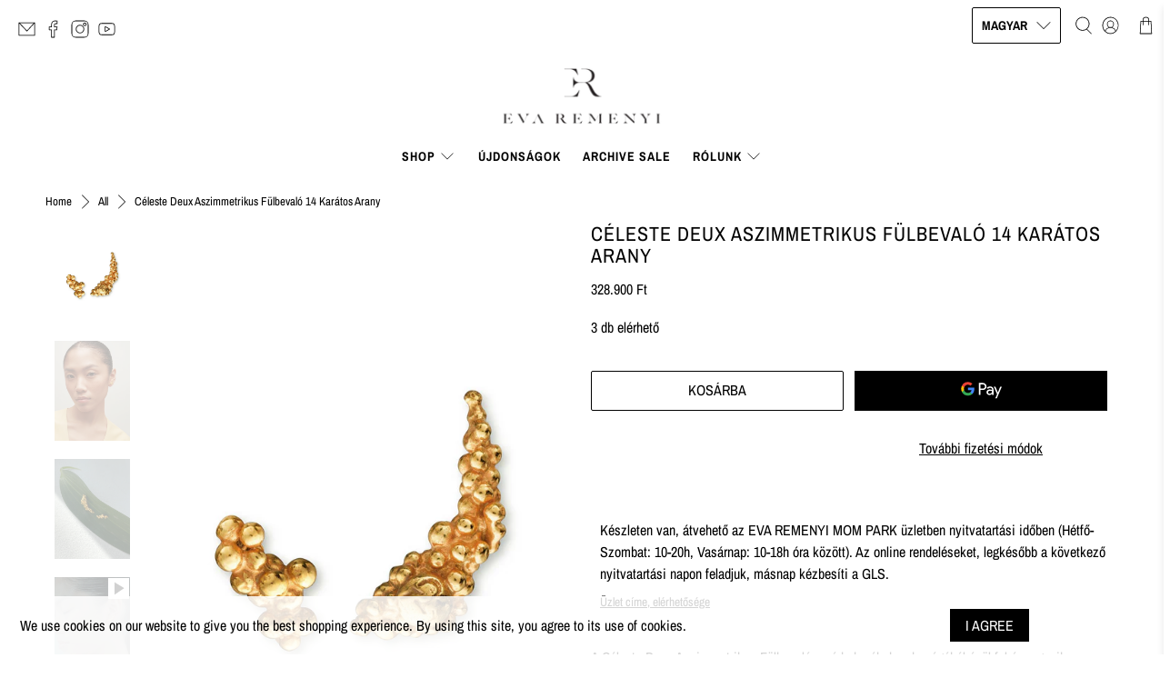

--- FILE ---
content_type: text/html; charset=utf-8
request_url: https://evaremenyi.com/products/celeste-deux-asymmetrical-stud-earrings-14-ct
body_size: 79312
content:


 <!doctype html>
<html class="no-js no-touch" lang="hu">
<head> <meta charset="utf-8"> <meta http-equiv="cleartype" content="on"> <meta name="robots" content="index,follow"> <meta name="viewport" content="width=device-width,initial-scale=1"> <meta name="theme-color" content="#ffffff"> <link rel="canonical" href="https://evaremenyi.com/products/celeste-deux-asymmetrical-stud-earrings-14-ct">
<!-- Google Tag Manager -->
<script>(function(w,d,s,l,i){w[l]=w[l]||[];w[l].push({'gtm.start':
new Date().getTime(),event:'gtm.js'});var f=d.getElementsByTagName(s)[0],
j=d.createElement(s),dl=l!='dataLayer'?'&l='+l:'';j.async=true;j.src=
'https://www.googletagmanager.com/gtm.js?id='+i+dl;f.parentNode.insertBefore(j,f);
})(window,document,'script','dataLayer','GTM-WR9N6R8');</script>
<!-- End Google Tag Manager --><title>Céleste Deux Aszimmetrikus Fülbevaló 14 Karátos Arany - EVA REMENYI</title> <!-- DNS prefetches --> <link rel="dns-prefetch" href="https://cdn.shopify.com"> <link rel="dns-prefetch" href="https://fonts.shopify.com"> <link rel="dns-prefetch" href="https://monorail-edge.shopifysvc.com"> <link rel="dns-prefetch" href="https://ajax.googleapis.com"> <!-- Preconnects --> <link rel="preconnect" href="https://cdn.shopify.com" crossorigin> <link rel="preconnect" href="https://fonts.shopify.com" crossorigin> <link rel="preconnect" href="https://monorail-edge.shopifysvc.com"> <link rel="preconnect" href="https://ajax.googleapis.com"> <!-- Preloads --> <!-- Preload CSS --> <link rel="preload" href="//evaremenyi.com/cdn/shop/t/19/assets/fancybox.css?v=30466120580444283401724687679" as="style"> <link rel="preload" href="//evaremenyi.com/cdn/shop/t/19/assets/styles.css?v=147944405216735273071762511519" as="style"> <!-- Preload JS --> <link rel="preload" href="https://ajax.googleapis.com/ajax/libs/jquery/3.6.0/jquery.min.js" as="script"> <link rel="preload" href="//evaremenyi.com/cdn/shop/t/19/assets/vendors.js?v=105789364703734492431724687679" as="script"> <link rel="preload" href="//evaremenyi.com/cdn/shop/t/19/assets/utilities.js?v=94611970877063082381724687679" as="script"> <link rel="preload" href="//evaremenyi.com/cdn/shop/t/19/assets/app.js?v=114526637700219936161724687748" as="script"> <link rel="preload" href="/services/javascripts/currencies.js" as="script"> <link rel="preload" href="//evaremenyi.com/cdn/shop/t/19/assets/currencyConversion.js?v=131509219858779596601724687679" as="script"> <!-- CSS for Flex --> <link rel="stylesheet" href="//evaremenyi.com/cdn/shop/t/19/assets/fancybox.css?v=30466120580444283401724687679"> <link rel="stylesheet" href="//evaremenyi.com/cdn/shop/t/19/assets/styles.css?v=147944405216735273071762511519"> <script>
    window.PXUTheme = window.PXUTheme || {};
    window.PXUTheme.version = '5.2.1';
    window.PXUTheme.name = 'Flex';</script> <script>
    

window.PXUTheme = window.PXUTheme || {};


window.PXUTheme.info = {
  name: 'Flex',
  version: '3.0.0'
}


window.PXUTheme.currency = {};
window.PXUTheme.currency.show_multiple_currencies = false;
window.PXUTheme.currency.presentment_currency = "HUF";
window.PXUTheme.currency.default_currency = "HUF";
window.PXUTheme.currency.display_format = "money_with_currency_format";
window.PXUTheme.currency.money_format = "{{amount_no_decimals_with_comma_separator}} Ft";
window.PXUTheme.currency.money_format_no_currency = "{{amount_no_decimals_with_comma_separator}}";
window.PXUTheme.currency.money_format_currency = "{{amount_no_decimals_with_comma_separator}} Ft";
window.PXUTheme.currency.native_multi_currency = true;
window.PXUTheme.currency.iso_code = "HUF";
window.PXUTheme.currency.symbol = "Ft";



window.PXUTheme.allCountryOptionTags = "\u003coption value=\"Hungary\" data-provinces=\"[]\"\u003eMagyarország\u003c\/option\u003e\n\u003coption value=\"United Kingdom\" data-provinces=\"[[\u0026quot;British Forces\u0026quot;,\u0026quot;Brit fegyveres erők\u0026quot;],[\u0026quot;England\u0026quot;,\u0026quot;Anglia\u0026quot;],[\u0026quot;Northern Ireland\u0026quot;,\u0026quot;Észak-Írország\u0026quot;],[\u0026quot;Scotland\u0026quot;,\u0026quot;Skócia\u0026quot;],[\u0026quot;Wales\u0026quot;,\u0026quot;Wales\u0026quot;]]\"\u003eEgyesült Királyság\u003c\/option\u003e\n\u003coption value=\"Germany\" data-provinces=\"[]\"\u003eNémetország\u003c\/option\u003e\n\u003coption value=\"United States\" data-provinces=\"[[\u0026quot;Alabama\u0026quot;,\u0026quot;Alabama\u0026quot;],[\u0026quot;Alaska\u0026quot;,\u0026quot;Alaszka\u0026quot;],[\u0026quot;American Samoa\u0026quot;,\u0026quot;Amerikai Szamoa\u0026quot;],[\u0026quot;Arizona\u0026quot;,\u0026quot;Arizona\u0026quot;],[\u0026quot;Arkansas\u0026quot;,\u0026quot;Arkansas\u0026quot;],[\u0026quot;Armed Forces Americas\u0026quot;,\u0026quot;Amerikai fegyveres erők\u0026quot;],[\u0026quot;Armed Forces Europe\u0026quot;,\u0026quot;Európai fegyveres erők\u0026quot;],[\u0026quot;Armed Forces Pacific\u0026quot;,\u0026quot;Csendes-óceáni fegyveres erők\u0026quot;],[\u0026quot;California\u0026quot;,\u0026quot;Kalifornia\u0026quot;],[\u0026quot;Colorado\u0026quot;,\u0026quot;Colorado\u0026quot;],[\u0026quot;Connecticut\u0026quot;,\u0026quot;Connecticut\u0026quot;],[\u0026quot;Delaware\u0026quot;,\u0026quot;Delaware\u0026quot;],[\u0026quot;District of Columbia\u0026quot;,\u0026quot;Washington\u0026quot;],[\u0026quot;Federated States of Micronesia\u0026quot;,\u0026quot;Mikronézia\u0026quot;],[\u0026quot;Florida\u0026quot;,\u0026quot;Florida\u0026quot;],[\u0026quot;Georgia\u0026quot;,\u0026quot;Georgia\u0026quot;],[\u0026quot;Guam\u0026quot;,\u0026quot;Guam\u0026quot;],[\u0026quot;Hawaii\u0026quot;,\u0026quot;Hawaii\u0026quot;],[\u0026quot;Idaho\u0026quot;,\u0026quot;Idaho\u0026quot;],[\u0026quot;Illinois\u0026quot;,\u0026quot;Illinois\u0026quot;],[\u0026quot;Indiana\u0026quot;,\u0026quot;Indiana\u0026quot;],[\u0026quot;Iowa\u0026quot;,\u0026quot;Iowa\u0026quot;],[\u0026quot;Kansas\u0026quot;,\u0026quot;Kansas\u0026quot;],[\u0026quot;Kentucky\u0026quot;,\u0026quot;Kentucky\u0026quot;],[\u0026quot;Louisiana\u0026quot;,\u0026quot;Louisiana\u0026quot;],[\u0026quot;Maine\u0026quot;,\u0026quot;Maine\u0026quot;],[\u0026quot;Marshall Islands\u0026quot;,\u0026quot;Marshall-szigetek\u0026quot;],[\u0026quot;Maryland\u0026quot;,\u0026quot;Maryland\u0026quot;],[\u0026quot;Massachusetts\u0026quot;,\u0026quot;Massachusetts\u0026quot;],[\u0026quot;Michigan\u0026quot;,\u0026quot;Michigan\u0026quot;],[\u0026quot;Minnesota\u0026quot;,\u0026quot;Minnesota\u0026quot;],[\u0026quot;Mississippi\u0026quot;,\u0026quot;Mississippi\u0026quot;],[\u0026quot;Missouri\u0026quot;,\u0026quot;Missouri\u0026quot;],[\u0026quot;Montana\u0026quot;,\u0026quot;Montana\u0026quot;],[\u0026quot;Nebraska\u0026quot;,\u0026quot;Nebraska\u0026quot;],[\u0026quot;Nevada\u0026quot;,\u0026quot;Nevada\u0026quot;],[\u0026quot;New Hampshire\u0026quot;,\u0026quot;New Hampshire\u0026quot;],[\u0026quot;New Jersey\u0026quot;,\u0026quot;New Jersey\u0026quot;],[\u0026quot;New Mexico\u0026quot;,\u0026quot;Új-Mexikó\u0026quot;],[\u0026quot;New York\u0026quot;,\u0026quot;New York\u0026quot;],[\u0026quot;North Carolina\u0026quot;,\u0026quot;Észak-Karolina\u0026quot;],[\u0026quot;North Dakota\u0026quot;,\u0026quot;Észak-Dakota\u0026quot;],[\u0026quot;Northern Mariana Islands\u0026quot;,\u0026quot;Északi Mariana-szigetek\u0026quot;],[\u0026quot;Ohio\u0026quot;,\u0026quot;Ohio\u0026quot;],[\u0026quot;Oklahoma\u0026quot;,\u0026quot;Oklahoma\u0026quot;],[\u0026quot;Oregon\u0026quot;,\u0026quot;Oregon\u0026quot;],[\u0026quot;Palau\u0026quot;,\u0026quot;Palau\u0026quot;],[\u0026quot;Pennsylvania\u0026quot;,\u0026quot;Pennsylvania\u0026quot;],[\u0026quot;Puerto Rico\u0026quot;,\u0026quot;Puerto Rico\u0026quot;],[\u0026quot;Rhode Island\u0026quot;,\u0026quot;Rhode Island\u0026quot;],[\u0026quot;South Carolina\u0026quot;,\u0026quot;Dél-Karolina\u0026quot;],[\u0026quot;South Dakota\u0026quot;,\u0026quot;Dél-Dakota\u0026quot;],[\u0026quot;Tennessee\u0026quot;,\u0026quot;Tennessee\u0026quot;],[\u0026quot;Texas\u0026quot;,\u0026quot;Texas\u0026quot;],[\u0026quot;Utah\u0026quot;,\u0026quot;Utah\u0026quot;],[\u0026quot;Vermont\u0026quot;,\u0026quot;Vermont\u0026quot;],[\u0026quot;Virgin Islands\u0026quot;,\u0026quot;Amerikai Virgin-szigetek\u0026quot;],[\u0026quot;Virginia\u0026quot;,\u0026quot;Virginia\u0026quot;],[\u0026quot;Washington\u0026quot;,\u0026quot;Washington²\u0026quot;],[\u0026quot;West Virginia\u0026quot;,\u0026quot;Nyugat-Virginia\u0026quot;],[\u0026quot;Wisconsin\u0026quot;,\u0026quot;Wisconsin\u0026quot;],[\u0026quot;Wyoming\u0026quot;,\u0026quot;Wyoming\u0026quot;]]\"\u003eEgyesült Államok\u003c\/option\u003e\n\u003coption value=\"---\" data-provinces=\"[]\"\u003e---\u003c\/option\u003e\n\u003coption value=\"Afghanistan\" data-provinces=\"[]\"\u003eAfganisztán\u003c\/option\u003e\n\u003coption value=\"Aland Islands\" data-provinces=\"[]\"\u003eÅland-szigetek\u003c\/option\u003e\n\u003coption value=\"Albania\" data-provinces=\"[]\"\u003eAlbánia\u003c\/option\u003e\n\u003coption value=\"Algeria\" data-provinces=\"[]\"\u003eAlgéria\u003c\/option\u003e\n\u003coption value=\"Andorra\" data-provinces=\"[]\"\u003eAndorra\u003c\/option\u003e\n\u003coption value=\"Angola\" data-provinces=\"[]\"\u003eAngola\u003c\/option\u003e\n\u003coption value=\"Anguilla\" data-provinces=\"[]\"\u003eAnguilla\u003c\/option\u003e\n\u003coption value=\"Antigua And Barbuda\" data-provinces=\"[]\"\u003eAntigua és Barbuda\u003c\/option\u003e\n\u003coption value=\"Argentina\" data-provinces=\"[[\u0026quot;Buenos Aires\u0026quot;,\u0026quot;Buenos Aires tartomány\u0026quot;],[\u0026quot;Catamarca\u0026quot;,\u0026quot;Catamarca tartomány\u0026quot;],[\u0026quot;Chaco\u0026quot;,\u0026quot;Chaco tartomány\u0026quot;],[\u0026quot;Chubut\u0026quot;,\u0026quot;Chubut tartomány\u0026quot;],[\u0026quot;Ciudad Autónoma de Buenos Aires\u0026quot;,\u0026quot;Buenos Aires\u0026quot;],[\u0026quot;Corrientes\u0026quot;,\u0026quot;Corrientes tartomány\u0026quot;],[\u0026quot;Córdoba\u0026quot;,\u0026quot;Córdoba tartomány\u0026quot;],[\u0026quot;Entre Ríos\u0026quot;,\u0026quot;Entre Ríos tartomány\u0026quot;],[\u0026quot;Formosa\u0026quot;,\u0026quot;Formosa tartomány\u0026quot;],[\u0026quot;Jujuy\u0026quot;,\u0026quot;Jujuy tartomány\u0026quot;],[\u0026quot;La Pampa\u0026quot;,\u0026quot;La Pampa\u0026quot;],[\u0026quot;La Rioja\u0026quot;,\u0026quot;La Rioja\u0026quot;],[\u0026quot;Mendoza\u0026quot;,\u0026quot;Mendoza tartomány\u0026quot;],[\u0026quot;Misiones\u0026quot;,\u0026quot;Misiones tartomány\u0026quot;],[\u0026quot;Neuquén\u0026quot;,\u0026quot;Neuquén tartomány\u0026quot;],[\u0026quot;Río Negro\u0026quot;,\u0026quot;Río Negro tartomány\u0026quot;],[\u0026quot;Salta\u0026quot;,\u0026quot;Salta\u0026quot;],[\u0026quot;San Juan\u0026quot;,\u0026quot;San Juan tartomány\u0026quot;],[\u0026quot;San Luis\u0026quot;,\u0026quot;San Luis\u0026quot;],[\u0026quot;Santa Cruz\u0026quot;,\u0026quot;Santa Cruz tartomány\u0026quot;],[\u0026quot;Santa Fe\u0026quot;,\u0026quot;Santa Fe\u0026quot;],[\u0026quot;Santiago Del Estero\u0026quot;,\u0026quot;Santiago Del Estero\u0026quot;],[\u0026quot;Tierra Del Fuego\u0026quot;,\u0026quot;Tierra Del Fuego\u0026quot;],[\u0026quot;Tucumán\u0026quot;,\u0026quot;Tucumán\u0026quot;]]\"\u003eArgentína\u003c\/option\u003e\n\u003coption value=\"Aruba\" data-provinces=\"[]\"\u003eAruba\u003c\/option\u003e\n\u003coption value=\"Ascension Island\" data-provinces=\"[]\"\u003eAscension-sziget\u003c\/option\u003e\n\u003coption value=\"Australia\" data-provinces=\"[[\u0026quot;Australian Capital Territory\u0026quot;,\u0026quot;Ausztráliai fővárosi terület\u0026quot;],[\u0026quot;New South Wales\u0026quot;,\u0026quot;Új-Dél-Wales\u0026quot;],[\u0026quot;Northern Territory\u0026quot;,\u0026quot;Északi terület\u0026quot;],[\u0026quot;Queensland\u0026quot;,\u0026quot;Queensland\u0026quot;],[\u0026quot;South Australia\u0026quot;,\u0026quot;Dél-Ausztrália\u0026quot;],[\u0026quot;Tasmania\u0026quot;,\u0026quot;Tasmania\u0026quot;],[\u0026quot;Victoria\u0026quot;,\u0026quot;Victoria\u0026quot;],[\u0026quot;Western Australia\u0026quot;,\u0026quot;Nyugat-Ausztrália\u0026quot;]]\"\u003eAusztrália\u003c\/option\u003e\n\u003coption value=\"Austria\" data-provinces=\"[]\"\u003eAusztria\u003c\/option\u003e\n\u003coption value=\"United States Minor Outlying Islands\" data-provinces=\"[]\"\u003eAz USA lakatlan külbirtokai\u003c\/option\u003e\n\u003coption value=\"Azerbaijan\" data-provinces=\"[]\"\u003eAzerbajdzsán\u003c\/option\u003e\n\u003coption value=\"Bahamas\" data-provinces=\"[]\"\u003eBahama-szigetek\u003c\/option\u003e\n\u003coption value=\"Bahrain\" data-provinces=\"[]\"\u003eBahrein\u003c\/option\u003e\n\u003coption value=\"Bangladesh\" data-provinces=\"[]\"\u003eBanglades\u003c\/option\u003e\n\u003coption value=\"Barbados\" data-provinces=\"[]\"\u003eBarbados\u003c\/option\u003e\n\u003coption value=\"Belarus\" data-provinces=\"[]\"\u003eBelarusz\u003c\/option\u003e\n\u003coption value=\"Belgium\" data-provinces=\"[]\"\u003eBelgium\u003c\/option\u003e\n\u003coption value=\"Belize\" data-provinces=\"[]\"\u003eBelize\u003c\/option\u003e\n\u003coption value=\"Benin\" data-provinces=\"[]\"\u003eBenin\u003c\/option\u003e\n\u003coption value=\"Bermuda\" data-provinces=\"[]\"\u003eBermuda\u003c\/option\u003e\n\u003coption value=\"Bhutan\" data-provinces=\"[]\"\u003eBhután\u003c\/option\u003e\n\u003coption value=\"Guinea Bissau\" data-provinces=\"[]\"\u003eBissau-Guinea\u003c\/option\u003e\n\u003coption value=\"Bolivia\" data-provinces=\"[]\"\u003eBolívia\u003c\/option\u003e\n\u003coption value=\"Bosnia And Herzegovina\" data-provinces=\"[]\"\u003eBosznia-Hercegovina\u003c\/option\u003e\n\u003coption value=\"Botswana\" data-provinces=\"[]\"\u003eBotswana\u003c\/option\u003e\n\u003coption value=\"Brazil\" data-provinces=\"[[\u0026quot;Acre\u0026quot;,\u0026quot;Acre\u0026quot;],[\u0026quot;Alagoas\u0026quot;,\u0026quot;Alagoas\u0026quot;],[\u0026quot;Amapá\u0026quot;,\u0026quot;Amapá\u0026quot;],[\u0026quot;Amazonas\u0026quot;,\u0026quot;Amazonas\u0026quot;],[\u0026quot;Bahia\u0026quot;,\u0026quot;Bahia\u0026quot;],[\u0026quot;Ceará\u0026quot;,\u0026quot;Ceará\u0026quot;],[\u0026quot;Distrito Federal\u0026quot;,\u0026quot;Szövetségi kerület\u0026quot;],[\u0026quot;Espírito Santo\u0026quot;,\u0026quot;Espírito Santo\u0026quot;],[\u0026quot;Goiás\u0026quot;,\u0026quot;Goiás\u0026quot;],[\u0026quot;Maranhão\u0026quot;,\u0026quot;Maranhão\u0026quot;],[\u0026quot;Mato Grosso\u0026quot;,\u0026quot;Mato Grosso\u0026quot;],[\u0026quot;Mato Grosso do Sul\u0026quot;,\u0026quot;Mato Grosso do Sul\u0026quot;],[\u0026quot;Minas Gerais\u0026quot;,\u0026quot;Minas Gerais\u0026quot;],[\u0026quot;Paraná\u0026quot;,\u0026quot;Paraná\u0026quot;],[\u0026quot;Paraíba\u0026quot;,\u0026quot;Paraíba\u0026quot;],[\u0026quot;Pará\u0026quot;,\u0026quot;Pará\u0026quot;],[\u0026quot;Pernambuco\u0026quot;,\u0026quot;Pernambuco\u0026quot;],[\u0026quot;Piauí\u0026quot;,\u0026quot;Piauí\u0026quot;],[\u0026quot;Rio Grande do Norte\u0026quot;,\u0026quot;Rio Grande do Norte\u0026quot;],[\u0026quot;Rio Grande do Sul\u0026quot;,\u0026quot;Río Grande del Sur\u0026quot;],[\u0026quot;Rio de Janeiro\u0026quot;,\u0026quot;Rio de Janeiro\u0026quot;],[\u0026quot;Rondônia\u0026quot;,\u0026quot;Rondônia\u0026quot;],[\u0026quot;Roraima\u0026quot;,\u0026quot;Roraima\u0026quot;],[\u0026quot;Santa Catarina\u0026quot;,\u0026quot;Santa Catarina\u0026quot;],[\u0026quot;Sergipe\u0026quot;,\u0026quot;Sergipe\u0026quot;],[\u0026quot;São Paulo\u0026quot;,\u0026quot;São Paulo\u0026quot;],[\u0026quot;Tocantins\u0026quot;,\u0026quot;Tocatins\u0026quot;]]\"\u003eBrazília\u003c\/option\u003e\n\u003coption value=\"British Indian Ocean Territory\" data-provinces=\"[]\"\u003eBrit Indiai-óceáni Terület\u003c\/option\u003e\n\u003coption value=\"Virgin Islands, British\" data-provinces=\"[]\"\u003eBrit Virgin-szigetek\u003c\/option\u003e\n\u003coption value=\"Brunei\" data-provinces=\"[]\"\u003eBrunei\u003c\/option\u003e\n\u003coption value=\"Bulgaria\" data-provinces=\"[]\"\u003eBulgária\u003c\/option\u003e\n\u003coption value=\"Burkina Faso\" data-provinces=\"[]\"\u003eBurkina Faso\u003c\/option\u003e\n\u003coption value=\"Burundi\" data-provinces=\"[]\"\u003eBurundi\u003c\/option\u003e\n\u003coption value=\"Chile\" data-provinces=\"[[\u0026quot;Antofagasta\u0026quot;,\u0026quot;Antofagasta\u0026quot;],[\u0026quot;Araucanía\u0026quot;,\u0026quot;Araucanía régió\u0026quot;],[\u0026quot;Arica and Parinacota\u0026quot;,\u0026quot;Arica and Parinacota\u0026quot;],[\u0026quot;Atacama\u0026quot;,\u0026quot;Atacama\u0026quot;],[\u0026quot;Aysén\u0026quot;,\u0026quot;Aysén régió\u0026quot;],[\u0026quot;Biobío\u0026quot;,\u0026quot;Biobío régió\u0026quot;],[\u0026quot;Coquimbo\u0026quot;,\u0026quot;Coquimbo\u0026quot;],[\u0026quot;Los Lagos\u0026quot;,\u0026quot;Los Lagos régió\u0026quot;],[\u0026quot;Los Ríos\u0026quot;,\u0026quot;Los Ríos régió\u0026quot;],[\u0026quot;Magallanes\u0026quot;,\u0026quot;Magallanes\u0026quot;],[\u0026quot;Maule\u0026quot;,\u0026quot;Maule régió\u0026quot;],[\u0026quot;O\u0026#39;Higgins\u0026quot;,\u0026quot;O\u0026#39;Higgins\u0026quot;],[\u0026quot;Santiago\u0026quot;,\u0026quot;Santiago\u0026quot;],[\u0026quot;Tarapacá\u0026quot;,\u0026quot;Tarapacá\u0026quot;],[\u0026quot;Valparaíso\u0026quot;,\u0026quot;Valparaíso régió\u0026quot;],[\u0026quot;Ñuble\u0026quot;,\u0026quot;Ñuble\u0026quot;]]\"\u003eChile\u003c\/option\u003e\n\u003coption value=\"Cyprus\" data-provinces=\"[]\"\u003eCiprus\u003c\/option\u003e\n\u003coption value=\"Comoros\" data-provinces=\"[]\"\u003eComore-szigetek\u003c\/option\u003e\n\u003coption value=\"Cook Islands\" data-provinces=\"[]\"\u003eCook-szigetek\u003c\/option\u003e\n\u003coption value=\"Costa Rica\" data-provinces=\"[[\u0026quot;Alajuela\u0026quot;,\u0026quot;Alajuela\u0026quot;],[\u0026quot;Cartago\u0026quot;,\u0026quot;Cartago\u0026quot;],[\u0026quot;Guanacaste\u0026quot;,\u0026quot;Guanacaste\u0026quot;],[\u0026quot;Heredia\u0026quot;,\u0026quot;Heredia tartomány\u0026quot;],[\u0026quot;Limón\u0026quot;,\u0026quot;Limón\u0026quot;],[\u0026quot;Puntarenas\u0026quot;,\u0026quot;Puntarenas\u0026quot;],[\u0026quot;San José\u0026quot;,\u0026quot;San José\u0026quot;]]\"\u003eCosta Rica\u003c\/option\u003e\n\u003coption value=\"Chad\" data-provinces=\"[]\"\u003eCsád\u003c\/option\u003e\n\u003coption value=\"Czech Republic\" data-provinces=\"[]\"\u003eCsehország\u003c\/option\u003e\n\u003coption value=\"Curaçao\" data-provinces=\"[]\"\u003eCuraçao\u003c\/option\u003e\n\u003coption value=\"Denmark\" data-provinces=\"[]\"\u003eDánia\u003c\/option\u003e\n\u003coption value=\"South Korea\" data-provinces=\"[[\u0026quot;Busan\u0026quot;,\u0026quot;Puszan\u0026quot;],[\u0026quot;Chungbuk\u0026quot;,\u0026quot;Észak-Cshungcshong\u0026quot;],[\u0026quot;Chungnam\u0026quot;,\u0026quot;Dél-Cshungcshong\u0026quot;],[\u0026quot;Daegu\u0026quot;,\u0026quot;Tegu\u0026quot;],[\u0026quot;Daejeon\u0026quot;,\u0026quot;Tedzson\u0026quot;],[\u0026quot;Gangwon\u0026quot;,\u0026quot;Kangvon\u0026quot;],[\u0026quot;Gwangju\u0026quot;,\u0026quot;Kvangdzsu\u0026quot;],[\u0026quot;Gyeongbuk\u0026quot;,\u0026quot;Észak-Kjongszang\u0026quot;],[\u0026quot;Gyeonggi\u0026quot;,\u0026quot;Kjonggi\u0026quot;],[\u0026quot;Gyeongnam\u0026quot;,\u0026quot;Dél-Kjongszang\u0026quot;],[\u0026quot;Incheon\u0026quot;,\u0026quot;Incshon\u0026quot;],[\u0026quot;Jeju\u0026quot;,\u0026quot;Csedzsu-sziget\u0026quot;],[\u0026quot;Jeonbuk\u0026quot;,\u0026quot;Észak-Csolla\u0026quot;],[\u0026quot;Jeonnam\u0026quot;,\u0026quot;Dél-Csolla\u0026quot;],[\u0026quot;Sejong\u0026quot;,\u0026quot;Szedzsong (település)\u0026quot;],[\u0026quot;Seoul\u0026quot;,\u0026quot;Szöul\u0026quot;],[\u0026quot;Ulsan\u0026quot;,\u0026quot;Ulszan\u0026quot;]]\"\u003eDél-Korea\u003c\/option\u003e\n\u003coption value=\"South Sudan\" data-provinces=\"[]\"\u003eDél-Szudán\u003c\/option\u003e\n\u003coption value=\"South Africa\" data-provinces=\"[[\u0026quot;Eastern Cape\u0026quot;,\u0026quot;Kelet-Fokföld\u0026quot;],[\u0026quot;Free State\u0026quot;,\u0026quot;Szabadállam\u0026quot;],[\u0026quot;Gauteng\u0026quot;,\u0026quot;Gauteng\u0026quot;],[\u0026quot;KwaZulu-Natal\u0026quot;,\u0026quot;KwaZulu-Natal\u0026quot;],[\u0026quot;Limpopo\u0026quot;,\u0026quot;Limpopo\u0026quot;],[\u0026quot;Mpumalanga\u0026quot;,\u0026quot;Mpumalanga\u0026quot;],[\u0026quot;North West\u0026quot;,\u0026quot;North West\u0026quot;],[\u0026quot;Northern Cape\u0026quot;,\u0026quot;Észak-Fokföld\u0026quot;],[\u0026quot;Western Cape\u0026quot;,\u0026quot;Nyugat-Fokföld\u0026quot;]]\"\u003eDél-afrikai Köztársaság\u003c\/option\u003e\n\u003coption value=\"South Georgia And The South Sandwich Islands\" data-provinces=\"[]\"\u003eDéli-Georgia és Déli-Sandwich-szigetek\u003c\/option\u003e\n\u003coption value=\"Dominica\" data-provinces=\"[]\"\u003eDominika\u003c\/option\u003e\n\u003coption value=\"Dominican Republic\" data-provinces=\"[]\"\u003eDominikai Köztársaság\u003c\/option\u003e\n\u003coption value=\"Djibouti\" data-provinces=\"[]\"\u003eDzsibuti\u003c\/option\u003e\n\u003coption value=\"Ecuador\" data-provinces=\"[]\"\u003eEcuador\u003c\/option\u003e\n\u003coption value=\"Equatorial Guinea\" data-provinces=\"[]\"\u003eEgyenlítői-Guinea\u003c\/option\u003e\n\u003coption value=\"United States\" data-provinces=\"[[\u0026quot;Alabama\u0026quot;,\u0026quot;Alabama\u0026quot;],[\u0026quot;Alaska\u0026quot;,\u0026quot;Alaszka\u0026quot;],[\u0026quot;American Samoa\u0026quot;,\u0026quot;Amerikai Szamoa\u0026quot;],[\u0026quot;Arizona\u0026quot;,\u0026quot;Arizona\u0026quot;],[\u0026quot;Arkansas\u0026quot;,\u0026quot;Arkansas\u0026quot;],[\u0026quot;Armed Forces Americas\u0026quot;,\u0026quot;Amerikai fegyveres erők\u0026quot;],[\u0026quot;Armed Forces Europe\u0026quot;,\u0026quot;Európai fegyveres erők\u0026quot;],[\u0026quot;Armed Forces Pacific\u0026quot;,\u0026quot;Csendes-óceáni fegyveres erők\u0026quot;],[\u0026quot;California\u0026quot;,\u0026quot;Kalifornia\u0026quot;],[\u0026quot;Colorado\u0026quot;,\u0026quot;Colorado\u0026quot;],[\u0026quot;Connecticut\u0026quot;,\u0026quot;Connecticut\u0026quot;],[\u0026quot;Delaware\u0026quot;,\u0026quot;Delaware\u0026quot;],[\u0026quot;District of Columbia\u0026quot;,\u0026quot;Washington\u0026quot;],[\u0026quot;Federated States of Micronesia\u0026quot;,\u0026quot;Mikronézia\u0026quot;],[\u0026quot;Florida\u0026quot;,\u0026quot;Florida\u0026quot;],[\u0026quot;Georgia\u0026quot;,\u0026quot;Georgia\u0026quot;],[\u0026quot;Guam\u0026quot;,\u0026quot;Guam\u0026quot;],[\u0026quot;Hawaii\u0026quot;,\u0026quot;Hawaii\u0026quot;],[\u0026quot;Idaho\u0026quot;,\u0026quot;Idaho\u0026quot;],[\u0026quot;Illinois\u0026quot;,\u0026quot;Illinois\u0026quot;],[\u0026quot;Indiana\u0026quot;,\u0026quot;Indiana\u0026quot;],[\u0026quot;Iowa\u0026quot;,\u0026quot;Iowa\u0026quot;],[\u0026quot;Kansas\u0026quot;,\u0026quot;Kansas\u0026quot;],[\u0026quot;Kentucky\u0026quot;,\u0026quot;Kentucky\u0026quot;],[\u0026quot;Louisiana\u0026quot;,\u0026quot;Louisiana\u0026quot;],[\u0026quot;Maine\u0026quot;,\u0026quot;Maine\u0026quot;],[\u0026quot;Marshall Islands\u0026quot;,\u0026quot;Marshall-szigetek\u0026quot;],[\u0026quot;Maryland\u0026quot;,\u0026quot;Maryland\u0026quot;],[\u0026quot;Massachusetts\u0026quot;,\u0026quot;Massachusetts\u0026quot;],[\u0026quot;Michigan\u0026quot;,\u0026quot;Michigan\u0026quot;],[\u0026quot;Minnesota\u0026quot;,\u0026quot;Minnesota\u0026quot;],[\u0026quot;Mississippi\u0026quot;,\u0026quot;Mississippi\u0026quot;],[\u0026quot;Missouri\u0026quot;,\u0026quot;Missouri\u0026quot;],[\u0026quot;Montana\u0026quot;,\u0026quot;Montana\u0026quot;],[\u0026quot;Nebraska\u0026quot;,\u0026quot;Nebraska\u0026quot;],[\u0026quot;Nevada\u0026quot;,\u0026quot;Nevada\u0026quot;],[\u0026quot;New Hampshire\u0026quot;,\u0026quot;New Hampshire\u0026quot;],[\u0026quot;New Jersey\u0026quot;,\u0026quot;New Jersey\u0026quot;],[\u0026quot;New Mexico\u0026quot;,\u0026quot;Új-Mexikó\u0026quot;],[\u0026quot;New York\u0026quot;,\u0026quot;New York\u0026quot;],[\u0026quot;North Carolina\u0026quot;,\u0026quot;Észak-Karolina\u0026quot;],[\u0026quot;North Dakota\u0026quot;,\u0026quot;Észak-Dakota\u0026quot;],[\u0026quot;Northern Mariana Islands\u0026quot;,\u0026quot;Északi Mariana-szigetek\u0026quot;],[\u0026quot;Ohio\u0026quot;,\u0026quot;Ohio\u0026quot;],[\u0026quot;Oklahoma\u0026quot;,\u0026quot;Oklahoma\u0026quot;],[\u0026quot;Oregon\u0026quot;,\u0026quot;Oregon\u0026quot;],[\u0026quot;Palau\u0026quot;,\u0026quot;Palau\u0026quot;],[\u0026quot;Pennsylvania\u0026quot;,\u0026quot;Pennsylvania\u0026quot;],[\u0026quot;Puerto Rico\u0026quot;,\u0026quot;Puerto Rico\u0026quot;],[\u0026quot;Rhode Island\u0026quot;,\u0026quot;Rhode Island\u0026quot;],[\u0026quot;South Carolina\u0026quot;,\u0026quot;Dél-Karolina\u0026quot;],[\u0026quot;South Dakota\u0026quot;,\u0026quot;Dél-Dakota\u0026quot;],[\u0026quot;Tennessee\u0026quot;,\u0026quot;Tennessee\u0026quot;],[\u0026quot;Texas\u0026quot;,\u0026quot;Texas\u0026quot;],[\u0026quot;Utah\u0026quot;,\u0026quot;Utah\u0026quot;],[\u0026quot;Vermont\u0026quot;,\u0026quot;Vermont\u0026quot;],[\u0026quot;Virgin Islands\u0026quot;,\u0026quot;Amerikai Virgin-szigetek\u0026quot;],[\u0026quot;Virginia\u0026quot;,\u0026quot;Virginia\u0026quot;],[\u0026quot;Washington\u0026quot;,\u0026quot;Washington²\u0026quot;],[\u0026quot;West Virginia\u0026quot;,\u0026quot;Nyugat-Virginia\u0026quot;],[\u0026quot;Wisconsin\u0026quot;,\u0026quot;Wisconsin\u0026quot;],[\u0026quot;Wyoming\u0026quot;,\u0026quot;Wyoming\u0026quot;]]\"\u003eEgyesült Államok\u003c\/option\u003e\n\u003coption value=\"United Arab Emirates\" data-provinces=\"[[\u0026quot;Abu Dhabi\u0026quot;,\u0026quot;Abu Dhabi\u0026quot;],[\u0026quot;Ajman\u0026quot;,\u0026quot;Ajman\u0026quot;],[\u0026quot;Dubai\u0026quot;,\u0026quot;Dubaj\u0026quot;],[\u0026quot;Fujairah\u0026quot;,\u0026quot;Fujairah\u0026quot;],[\u0026quot;Ras al-Khaimah\u0026quot;,\u0026quot;Rász el-Haima\u0026quot;],[\u0026quot;Sharjah\u0026quot;,\u0026quot;Sharjah\u0026quot;],[\u0026quot;Umm al-Quwain\u0026quot;,\u0026quot;Umm al-Quwain\u0026quot;]]\"\u003eEgyesült Arab Emírségek\u003c\/option\u003e\n\u003coption value=\"United Kingdom\" data-provinces=\"[[\u0026quot;British Forces\u0026quot;,\u0026quot;Brit fegyveres erők\u0026quot;],[\u0026quot;England\u0026quot;,\u0026quot;Anglia\u0026quot;],[\u0026quot;Northern Ireland\u0026quot;,\u0026quot;Észak-Írország\u0026quot;],[\u0026quot;Scotland\u0026quot;,\u0026quot;Skócia\u0026quot;],[\u0026quot;Wales\u0026quot;,\u0026quot;Wales\u0026quot;]]\"\u003eEgyesült Királyság\u003c\/option\u003e\n\u003coption value=\"Egypt\" data-provinces=\"[[\u0026quot;6th of October\u0026quot;,\u0026quot;október 6.\u0026quot;],[\u0026quot;Al Sharqia\u0026quot;,\u0026quot;Al Sharqia\u0026quot;],[\u0026quot;Alexandria\u0026quot;,\u0026quot;Alexandria kormányzóság\u0026quot;],[\u0026quot;Aswan\u0026quot;,\u0026quot;Asszuán kormányzóság\u0026quot;],[\u0026quot;Asyut\u0026quot;,\u0026quot;Aszjút kormányzóság\u0026quot;],[\u0026quot;Beheira\u0026quot;,\u0026quot;Beheira\u0026quot;],[\u0026quot;Beni Suef\u0026quot;,\u0026quot;Beni Suef\u0026quot;],[\u0026quot;Cairo\u0026quot;,\u0026quot;Cairo\u0026quot;],[\u0026quot;Dakahlia\u0026quot;,\u0026quot;Dakahlia\u0026quot;],[\u0026quot;Damietta\u0026quot;,\u0026quot;Damietta\u0026quot;],[\u0026quot;Faiyum\u0026quot;,\u0026quot;Faiyum\u0026quot;],[\u0026quot;Gharbia\u0026quot;,\u0026quot;Gharbia\u0026quot;],[\u0026quot;Giza\u0026quot;,\u0026quot;Giza\u0026quot;],[\u0026quot;Helwan\u0026quot;,\u0026quot;Helwan\u0026quot;],[\u0026quot;Ismailia\u0026quot;,\u0026quot;Ismailia\u0026quot;],[\u0026quot;Kafr el-Sheikh\u0026quot;,\u0026quot;Kafr el-Sheikh\u0026quot;],[\u0026quot;Luxor\u0026quot;,\u0026quot;Luxor\u0026quot;],[\u0026quot;Matrouh\u0026quot;,\u0026quot;Matrúh\u0026quot;],[\u0026quot;Minya\u0026quot;,\u0026quot;Minya\u0026quot;],[\u0026quot;Monufia\u0026quot;,\u0026quot;Monufia\u0026quot;],[\u0026quot;New Valley\u0026quot;,\u0026quot;New Valley\u0026quot;],[\u0026quot;North Sinai\u0026quot;,\u0026quot;North Sinai\u0026quot;],[\u0026quot;Port Said\u0026quot;,\u0026quot;Port Said\u0026quot;],[\u0026quot;Qalyubia\u0026quot;,\u0026quot;Qalyubia\u0026quot;],[\u0026quot;Qena\u0026quot;,\u0026quot;Qena\u0026quot;],[\u0026quot;Red Sea\u0026quot;,\u0026quot;Red Sea\u0026quot;],[\u0026quot;Sohag\u0026quot;,\u0026quot;Szohág kormányzóság\u0026quot;],[\u0026quot;South Sinai\u0026quot;,\u0026quot;South Sinai\u0026quot;],[\u0026quot;Suez\u0026quot;,\u0026quot;Suez\u0026quot;]]\"\u003eEgyiptom\u003c\/option\u003e\n\u003coption value=\"Côte d'Ivoire\" data-provinces=\"[]\"\u003eElefántcsontpart\u003c\/option\u003e\n\u003coption value=\"Eritrea\" data-provinces=\"[]\"\u003eEritrea\u003c\/option\u003e\n\u003coption value=\"North Macedonia\" data-provinces=\"[]\"\u003eÉszak-Macedónia\u003c\/option\u003e\n\u003coption value=\"Estonia\" data-provinces=\"[]\"\u003eÉsztország\u003c\/option\u003e\n\u003coption value=\"Ethiopia\" data-provinces=\"[]\"\u003eEtiópia\u003c\/option\u003e\n\u003coption value=\"Falkland Islands (Malvinas)\" data-provinces=\"[]\"\u003eFalkland-szigetek\u003c\/option\u003e\n\u003coption value=\"Faroe Islands\" data-provinces=\"[]\"\u003eFeröer szigetek\u003c\/option\u003e\n\u003coption value=\"Fiji\" data-provinces=\"[]\"\u003eFidzsi\u003c\/option\u003e\n\u003coption value=\"Finland\" data-provinces=\"[]\"\u003eFinnország\u003c\/option\u003e\n\u003coption value=\"French Southern Territories\" data-provinces=\"[]\"\u003eFrancia Déli Területek\u003c\/option\u003e\n\u003coption value=\"French Guiana\" data-provinces=\"[]\"\u003eFrancia Guyana\u003c\/option\u003e\n\u003coption value=\"French Polynesia\" data-provinces=\"[]\"\u003eFrancia Polinézia\u003c\/option\u003e\n\u003coption value=\"France\" data-provinces=\"[]\"\u003eFranciaország\u003c\/option\u003e\n\u003coption value=\"Philippines\" data-provinces=\"[[\u0026quot;Abra\u0026quot;,\u0026quot;Abra\u0026quot;],[\u0026quot;Agusan del Norte\u0026quot;,\u0026quot;Agusan del Norte\u0026quot;],[\u0026quot;Agusan del Sur\u0026quot;,\u0026quot;Agusan del Sur\u0026quot;],[\u0026quot;Aklan\u0026quot;,\u0026quot;Aklan\u0026quot;],[\u0026quot;Albay\u0026quot;,\u0026quot;Albay\u0026quot;],[\u0026quot;Antique\u0026quot;,\u0026quot;Antique\u0026quot;],[\u0026quot;Apayao\u0026quot;,\u0026quot;Apayao\u0026quot;],[\u0026quot;Aurora\u0026quot;,\u0026quot;Aurora\u0026quot;],[\u0026quot;Basilan\u0026quot;,\u0026quot;Basilan\u0026quot;],[\u0026quot;Bataan\u0026quot;,\u0026quot;Bataan\u0026quot;],[\u0026quot;Batanes\u0026quot;,\u0026quot;Batanes\u0026quot;],[\u0026quot;Batangas\u0026quot;,\u0026quot;Batangas\u0026quot;],[\u0026quot;Benguet\u0026quot;,\u0026quot;Benguet\u0026quot;],[\u0026quot;Biliran\u0026quot;,\u0026quot;Biliran\u0026quot;],[\u0026quot;Bohol\u0026quot;,\u0026quot;Bohol\u0026quot;],[\u0026quot;Bukidnon\u0026quot;,\u0026quot;Bukidnon\u0026quot;],[\u0026quot;Bulacan\u0026quot;,\u0026quot;Bulacan\u0026quot;],[\u0026quot;Cagayan\u0026quot;,\u0026quot;Cagayan\u0026quot;],[\u0026quot;Camarines Norte\u0026quot;,\u0026quot;Camarines Norte\u0026quot;],[\u0026quot;Camarines Sur\u0026quot;,\u0026quot;Camarines Sur\u0026quot;],[\u0026quot;Camiguin\u0026quot;,\u0026quot;Camiguin\u0026quot;],[\u0026quot;Capiz\u0026quot;,\u0026quot;Capiz\u0026quot;],[\u0026quot;Catanduanes\u0026quot;,\u0026quot;Catanduanes\u0026quot;],[\u0026quot;Cavite\u0026quot;,\u0026quot;Cavite\u0026quot;],[\u0026quot;Cebu\u0026quot;,\u0026quot;Cebu\u0026quot;],[\u0026quot;Cotabato\u0026quot;,\u0026quot;Cotabato\u0026quot;],[\u0026quot;Davao Occidental\u0026quot;,\u0026quot;Davao Occidental\u0026quot;],[\u0026quot;Davao Oriental\u0026quot;,\u0026quot;Davao Oriental\u0026quot;],[\u0026quot;Davao de Oro\u0026quot;,\u0026quot;Davao de Oro\u0026quot;],[\u0026quot;Davao del Norte\u0026quot;,\u0026quot;Davao del Norte\u0026quot;],[\u0026quot;Davao del Sur\u0026quot;,\u0026quot;Davao del Sur\u0026quot;],[\u0026quot;Dinagat Islands\u0026quot;,\u0026quot;Dinagat Islands\u0026quot;],[\u0026quot;Eastern Samar\u0026quot;,\u0026quot;Eastern Samar\u0026quot;],[\u0026quot;Guimaras\u0026quot;,\u0026quot;Guimaras\u0026quot;],[\u0026quot;Ifugao\u0026quot;,\u0026quot;Ifugao\u0026quot;],[\u0026quot;Ilocos Norte\u0026quot;,\u0026quot;Ilocos Norte\u0026quot;],[\u0026quot;Ilocos Sur\u0026quot;,\u0026quot;Ilocos Sur\u0026quot;],[\u0026quot;Iloilo\u0026quot;,\u0026quot;Iloilo\u0026quot;],[\u0026quot;Isabela\u0026quot;,\u0026quot;Isabela\u0026quot;],[\u0026quot;Kalinga\u0026quot;,\u0026quot;Kalinga\u0026quot;],[\u0026quot;La Union\u0026quot;,\u0026quot;La Union\u0026quot;],[\u0026quot;Laguna\u0026quot;,\u0026quot;Laguna\u0026quot;],[\u0026quot;Lanao del Norte\u0026quot;,\u0026quot;Lanao del Norte\u0026quot;],[\u0026quot;Lanao del Sur\u0026quot;,\u0026quot;Lanao del Sur\u0026quot;],[\u0026quot;Leyte\u0026quot;,\u0026quot;Leyte\u0026quot;],[\u0026quot;Maguindanao\u0026quot;,\u0026quot;Maguindanao\u0026quot;],[\u0026quot;Marinduque\u0026quot;,\u0026quot;Marinduque\u0026quot;],[\u0026quot;Masbate\u0026quot;,\u0026quot;Masbate\u0026quot;],[\u0026quot;Metro Manila\u0026quot;,\u0026quot;Metro Manila\u0026quot;],[\u0026quot;Misamis Occidental\u0026quot;,\u0026quot;Misamis Occidental\u0026quot;],[\u0026quot;Misamis Oriental\u0026quot;,\u0026quot;Misamis Oriental\u0026quot;],[\u0026quot;Mountain Province\u0026quot;,\u0026quot;Mountain Province\u0026quot;],[\u0026quot;Negros Occidental\u0026quot;,\u0026quot;Negros Occidental\u0026quot;],[\u0026quot;Negros Oriental\u0026quot;,\u0026quot;Negros Oriental\u0026quot;],[\u0026quot;Northern Samar\u0026quot;,\u0026quot;Northern Samar\u0026quot;],[\u0026quot;Nueva Ecija\u0026quot;,\u0026quot;Nueva Ecija\u0026quot;],[\u0026quot;Nueva Vizcaya\u0026quot;,\u0026quot;Nueva Vizcaya\u0026quot;],[\u0026quot;Occidental Mindoro\u0026quot;,\u0026quot;Occidental Mindoro\u0026quot;],[\u0026quot;Oriental Mindoro\u0026quot;,\u0026quot;Oriental Mindoro\u0026quot;],[\u0026quot;Palawan\u0026quot;,\u0026quot;Palawan\u0026quot;],[\u0026quot;Pampanga\u0026quot;,\u0026quot;Pampanga\u0026quot;],[\u0026quot;Pangasinan\u0026quot;,\u0026quot;Pangasinan\u0026quot;],[\u0026quot;Quezon\u0026quot;,\u0026quot;Quezon\u0026quot;],[\u0026quot;Quirino\u0026quot;,\u0026quot;Quirino\u0026quot;],[\u0026quot;Rizal\u0026quot;,\u0026quot;Rizal\u0026quot;],[\u0026quot;Romblon\u0026quot;,\u0026quot;Romblon\u0026quot;],[\u0026quot;Samar\u0026quot;,\u0026quot;Samar\u0026quot;],[\u0026quot;Sarangani\u0026quot;,\u0026quot;Sarangani\u0026quot;],[\u0026quot;Siquijor\u0026quot;,\u0026quot;Siquijor\u0026quot;],[\u0026quot;Sorsogon\u0026quot;,\u0026quot;Sorsogon\u0026quot;],[\u0026quot;South Cotabato\u0026quot;,\u0026quot;South Cotabato\u0026quot;],[\u0026quot;Southern Leyte\u0026quot;,\u0026quot;Southern Leyte\u0026quot;],[\u0026quot;Sultan Kudarat\u0026quot;,\u0026quot;Sultan Kudarat\u0026quot;],[\u0026quot;Sulu\u0026quot;,\u0026quot;Sulu\u0026quot;],[\u0026quot;Surigao del Norte\u0026quot;,\u0026quot;Surigao del Norte\u0026quot;],[\u0026quot;Surigao del Sur\u0026quot;,\u0026quot;Surigao del Sur\u0026quot;],[\u0026quot;Tarlac\u0026quot;,\u0026quot;Tarlac\u0026quot;],[\u0026quot;Tawi-Tawi\u0026quot;,\u0026quot;Tawi-Tawi\u0026quot;],[\u0026quot;Zambales\u0026quot;,\u0026quot;Zambales\u0026quot;],[\u0026quot;Zamboanga Sibugay\u0026quot;,\u0026quot;Zamboanga Sibugay\u0026quot;],[\u0026quot;Zamboanga del Norte\u0026quot;,\u0026quot;Zamboanga del Norte\u0026quot;],[\u0026quot;Zamboanga del Sur\u0026quot;,\u0026quot;Zamboanga del Sur\u0026quot;]]\"\u003eFülöp-szigetek\u003c\/option\u003e\n\u003coption value=\"Gabon\" data-provinces=\"[]\"\u003eGabon\u003c\/option\u003e\n\u003coption value=\"Gambia\" data-provinces=\"[]\"\u003eGambia\u003c\/option\u003e\n\u003coption value=\"Ghana\" data-provinces=\"[]\"\u003eGhána\u003c\/option\u003e\n\u003coption value=\"Gibraltar\" data-provinces=\"[]\"\u003eGibraltár\u003c\/option\u003e\n\u003coption value=\"Greece\" data-provinces=\"[]\"\u003eGörögország\u003c\/option\u003e\n\u003coption value=\"Grenada\" data-provinces=\"[]\"\u003eGrenada\u003c\/option\u003e\n\u003coption value=\"Greenland\" data-provinces=\"[]\"\u003eGrönland\u003c\/option\u003e\n\u003coption value=\"Georgia\" data-provinces=\"[]\"\u003eGrúzia\u003c\/option\u003e\n\u003coption value=\"Guadeloupe\" data-provinces=\"[]\"\u003eGuadeloupe\u003c\/option\u003e\n\u003coption value=\"Guatemala\" data-provinces=\"[[\u0026quot;Alta Verapaz\u0026quot;,\u0026quot;Alta Verapaz megye\u0026quot;],[\u0026quot;Baja Verapaz\u0026quot;,\u0026quot;Baja Verapaz megye\u0026quot;],[\u0026quot;Chimaltenango\u0026quot;,\u0026quot;Chimaltenango megye\u0026quot;],[\u0026quot;Chiquimula\u0026quot;,\u0026quot;Chiquimula megye\u0026quot;],[\u0026quot;El Progreso\u0026quot;,\u0026quot;El Progreso megye\u0026quot;],[\u0026quot;Escuintla\u0026quot;,\u0026quot;Escuintla megye\u0026quot;],[\u0026quot;Guatemala\u0026quot;,\u0026quot;Guatemala megye\u0026quot;],[\u0026quot;Huehuetenango\u0026quot;,\u0026quot;Huehuetenango megye\u0026quot;],[\u0026quot;Izabal\u0026quot;,\u0026quot;Izabal megye\u0026quot;],[\u0026quot;Jalapa\u0026quot;,\u0026quot;Jalapa megye\u0026quot;],[\u0026quot;Jutiapa\u0026quot;,\u0026quot;Jutiapa megye\u0026quot;],[\u0026quot;Petén\u0026quot;,\u0026quot;Petén megye\u0026quot;],[\u0026quot;Quetzaltenango\u0026quot;,\u0026quot;Quetzaltenango megye\u0026quot;],[\u0026quot;Quiché\u0026quot;,\u0026quot;Quiché megye\u0026quot;],[\u0026quot;Retalhuleu\u0026quot;,\u0026quot;Retalhuleu megye\u0026quot;],[\u0026quot;Sacatepéquez\u0026quot;,\u0026quot;Sacatepéquez megye\u0026quot;],[\u0026quot;San Marcos\u0026quot;,\u0026quot;San Marcos megye\u0026quot;],[\u0026quot;Santa Rosa\u0026quot;,\u0026quot;Santa Rosa megye\u0026quot;],[\u0026quot;Sololá\u0026quot;,\u0026quot;Sololá megye\u0026quot;],[\u0026quot;Suchitepéquez\u0026quot;,\u0026quot;Suchitepéquez megye\u0026quot;],[\u0026quot;Totonicapán\u0026quot;,\u0026quot;Totonicapán megye\u0026quot;],[\u0026quot;Zacapa\u0026quot;,\u0026quot;Zacapa megye\u0026quot;]]\"\u003eGuatemala\u003c\/option\u003e\n\u003coption value=\"Guernsey\" data-provinces=\"[]\"\u003eGuernsey\u003c\/option\u003e\n\u003coption value=\"Guinea\" data-provinces=\"[]\"\u003eGuinea\u003c\/option\u003e\n\u003coption value=\"Guyana\" data-provinces=\"[]\"\u003eGuyana\u003c\/option\u003e\n\u003coption value=\"Haiti\" data-provinces=\"[]\"\u003eHaiti\u003c\/option\u003e\n\u003coption value=\"Caribbean Netherlands\" data-provinces=\"[]\"\u003eHolland Karib-térség\u003c\/option\u003e\n\u003coption value=\"Netherlands\" data-provinces=\"[]\"\u003eHollandia\u003c\/option\u003e\n\u003coption value=\"Honduras\" data-provinces=\"[]\"\u003eHonduras\u003c\/option\u003e\n\u003coption value=\"Hong Kong\" data-provinces=\"[[\u0026quot;Hong Kong Island\u0026quot;,\u0026quot;Hongkong-sziget\u0026quot;],[\u0026quot;Kowloon\u0026quot;,\u0026quot;Kaulung\u0026quot;],[\u0026quot;New Territories\u0026quot;,\u0026quot;Új területek\u0026quot;]]\"\u003eHongkong KKT\u003c\/option\u003e\n\u003coption value=\"Croatia\" data-provinces=\"[]\"\u003eHorvátország\u003c\/option\u003e\n\u003coption value=\"India\" data-provinces=\"[[\u0026quot;Andaman and Nicobar Islands\u0026quot;,\u0026quot;Andamán- és Nikobár-szigetek\u0026quot;],[\u0026quot;Andhra Pradesh\u0026quot;,\u0026quot;Ándhra Prades\u0026quot;],[\u0026quot;Arunachal Pradesh\u0026quot;,\u0026quot;Arunácsal Prades\u0026quot;],[\u0026quot;Assam\u0026quot;,\u0026quot;Asszám\u0026quot;],[\u0026quot;Bihar\u0026quot;,\u0026quot;Bihár\u0026quot;],[\u0026quot;Chandigarh\u0026quot;,\u0026quot;Csandígarh\u0026quot;],[\u0026quot;Chhattisgarh\u0026quot;,\u0026quot;Cshattíszgarh\u0026quot;],[\u0026quot;Dadra and Nagar Haveli\u0026quot;,\u0026quot;Dadra és Nagar Haveli\u0026quot;],[\u0026quot;Daman and Diu\u0026quot;,\u0026quot;Daman és Diu\u0026quot;],[\u0026quot;Delhi\u0026quot;,\u0026quot;Delhi\u0026quot;],[\u0026quot;Goa\u0026quot;,\u0026quot;Goa\u0026quot;],[\u0026quot;Gujarat\u0026quot;,\u0026quot;Gudzsarát\u0026quot;],[\u0026quot;Haryana\u0026quot;,\u0026quot;Harijána\u0026quot;],[\u0026quot;Himachal Pradesh\u0026quot;,\u0026quot;Himácsal Prades\u0026quot;],[\u0026quot;Jammu and Kashmir\u0026quot;,\u0026quot;Dzsammu és Kasmír\u0026quot;],[\u0026quot;Jharkhand\u0026quot;,\u0026quot;Dzshárkhand\u0026quot;],[\u0026quot;Karnataka\u0026quot;,\u0026quot;Karnátaka\u0026quot;],[\u0026quot;Kerala\u0026quot;,\u0026quot;Kerala\u0026quot;],[\u0026quot;Ladakh\u0026quot;,\u0026quot;Ladakh\u0026quot;],[\u0026quot;Lakshadweep\u0026quot;,\u0026quot;Laksadíva\u0026quot;],[\u0026quot;Madhya Pradesh\u0026quot;,\u0026quot;Madhja Prades\u0026quot;],[\u0026quot;Maharashtra\u0026quot;,\u0026quot;Mahárástra\u0026quot;],[\u0026quot;Manipur\u0026quot;,\u0026quot;Manipur\u0026quot;],[\u0026quot;Meghalaya\u0026quot;,\u0026quot;Meghálaja\u0026quot;],[\u0026quot;Mizoram\u0026quot;,\u0026quot;Mizoram\u0026quot;],[\u0026quot;Nagaland\u0026quot;,\u0026quot;Nágaföld\u0026quot;],[\u0026quot;Odisha\u0026quot;,\u0026quot;Orisza\u0026quot;],[\u0026quot;Puducherry\u0026quot;,\u0026quot;Puduccseri\u0026quot;],[\u0026quot;Punjab\u0026quot;,\u0026quot;Pandzsáb\u0026quot;],[\u0026quot;Rajasthan\u0026quot;,\u0026quot;Rádzsasztán\u0026quot;],[\u0026quot;Sikkim\u0026quot;,\u0026quot;Szikkim\u0026quot;],[\u0026quot;Tamil Nadu\u0026quot;,\u0026quot;Tamilnádu\u0026quot;],[\u0026quot;Telangana\u0026quot;,\u0026quot;Telangána\u0026quot;],[\u0026quot;Tripura\u0026quot;,\u0026quot;Tripura\u0026quot;],[\u0026quot;Uttar Pradesh\u0026quot;,\u0026quot;Uttar Prades\u0026quot;],[\u0026quot;Uttarakhand\u0026quot;,\u0026quot;Uttarakhand\u0026quot;],[\u0026quot;West Bengal\u0026quot;,\u0026quot;Nyugat-Bengál\u0026quot;]]\"\u003eIndia\u003c\/option\u003e\n\u003coption value=\"Indonesia\" data-provinces=\"[[\u0026quot;Aceh\u0026quot;,\u0026quot;Aceh\u0026quot;],[\u0026quot;Bali\u0026quot;,\u0026quot;Bali\u0026quot;],[\u0026quot;Bangka Belitung\u0026quot;,\u0026quot;Bangka-Belitung\u0026quot;],[\u0026quot;Banten\u0026quot;,\u0026quot;Banten\u0026quot;],[\u0026quot;Bengkulu\u0026quot;,\u0026quot;Bengkulu\u0026quot;],[\u0026quot;Gorontalo\u0026quot;,\u0026quot;Gorontalo\u0026quot;],[\u0026quot;Jakarta\u0026quot;,\u0026quot;Jakarta\u0026quot;],[\u0026quot;Jambi\u0026quot;,\u0026quot;Jambi\u0026quot;],[\u0026quot;Jawa Barat\u0026quot;,\u0026quot;Jawa Barat\u0026quot;],[\u0026quot;Jawa Tengah\u0026quot;,\u0026quot;Jawa Tengah\u0026quot;],[\u0026quot;Jawa Timur\u0026quot;,\u0026quot;Jawa Timur\u0026quot;],[\u0026quot;Kalimantan Barat\u0026quot;,\u0026quot;Kalimantan Barat\u0026quot;],[\u0026quot;Kalimantan Selatan\u0026quot;,\u0026quot;Kalimantan Selatan\u0026quot;],[\u0026quot;Kalimantan Tengah\u0026quot;,\u0026quot;Kalimantan Tengah\u0026quot;],[\u0026quot;Kalimantan Timur\u0026quot;,\u0026quot;Kalimantan Timur\u0026quot;],[\u0026quot;Kalimantan Utara\u0026quot;,\u0026quot;Kalimantan Utara\u0026quot;],[\u0026quot;Kepulauan Riau\u0026quot;,\u0026quot;Kepulauan Riau\u0026quot;],[\u0026quot;Lampung\u0026quot;,\u0026quot;Lampung\u0026quot;],[\u0026quot;Maluku\u0026quot;,\u0026quot;Maluku\u0026quot;],[\u0026quot;Maluku Utara\u0026quot;,\u0026quot;Maluku Utara\u0026quot;],[\u0026quot;North Sumatra\u0026quot;,\u0026quot;North Sumatra\u0026quot;],[\u0026quot;Nusa Tenggara Barat\u0026quot;,\u0026quot;Nusa Tenggara Barat\u0026quot;],[\u0026quot;Nusa Tenggara Timur\u0026quot;,\u0026quot;Nusa Tenggara Timur\u0026quot;],[\u0026quot;Papua\u0026quot;,\u0026quot;Papua\u0026quot;],[\u0026quot;Papua Barat\u0026quot;,\u0026quot;Papua Barat\u0026quot;],[\u0026quot;Riau\u0026quot;,\u0026quot;Riau\u0026quot;],[\u0026quot;South Sumatra\u0026quot;,\u0026quot;South Sumatra\u0026quot;],[\u0026quot;Sulawesi Barat\u0026quot;,\u0026quot;Sulawesi Barat\u0026quot;],[\u0026quot;Sulawesi Selatan\u0026quot;,\u0026quot;Sulawesi Selatan\u0026quot;],[\u0026quot;Sulawesi Tengah\u0026quot;,\u0026quot;Sulawesi Tengah\u0026quot;],[\u0026quot;Sulawesi Tenggara\u0026quot;,\u0026quot;Sulawesi Tenggara\u0026quot;],[\u0026quot;Sulawesi Utara\u0026quot;,\u0026quot;Sulawesi Utara\u0026quot;],[\u0026quot;West Sumatra\u0026quot;,\u0026quot;West Sumatra\u0026quot;],[\u0026quot;Yogyakarta\u0026quot;,\u0026quot;Yogyakarta\u0026quot;]]\"\u003eIndonézia\u003c\/option\u003e\n\u003coption value=\"Iraq\" data-provinces=\"[]\"\u003eIrak\u003c\/option\u003e\n\u003coption value=\"Ireland\" data-provinces=\"[[\u0026quot;Carlow\u0026quot;,\u0026quot;Carlow megye\u0026quot;],[\u0026quot;Cavan\u0026quot;,\u0026quot;Cavan megye\u0026quot;],[\u0026quot;Clare\u0026quot;,\u0026quot;Clare megye\u0026quot;],[\u0026quot;Cork\u0026quot;,\u0026quot;Cork megye\u0026quot;],[\u0026quot;Donegal\u0026quot;,\u0026quot;Donegal megye\u0026quot;],[\u0026quot;Dublin\u0026quot;,\u0026quot;Dublin\u0026quot;],[\u0026quot;Galway\u0026quot;,\u0026quot;Galway megye\u0026quot;],[\u0026quot;Kerry\u0026quot;,\u0026quot;Kerry megye\u0026quot;],[\u0026quot;Kildare\u0026quot;,\u0026quot;Kildare megye\u0026quot;],[\u0026quot;Kilkenny\u0026quot;,\u0026quot;Kilkenny megye\u0026quot;],[\u0026quot;Laois\u0026quot;,\u0026quot;Laois megye\u0026quot;],[\u0026quot;Leitrim\u0026quot;,\u0026quot;Leitrim\u0026quot;],[\u0026quot;Limerick\u0026quot;,\u0026quot;Limerick megye\u0026quot;],[\u0026quot;Longford\u0026quot;,\u0026quot;Longford megye\u0026quot;],[\u0026quot;Louth\u0026quot;,\u0026quot;Louth megye\u0026quot;],[\u0026quot;Mayo\u0026quot;,\u0026quot;Mayo megye\u0026quot;],[\u0026quot;Meath\u0026quot;,\u0026quot;Meath\u0026quot;],[\u0026quot;Monaghan\u0026quot;,\u0026quot;Monaghan megye\u0026quot;],[\u0026quot;Offaly\u0026quot;,\u0026quot;Offaly\u0026quot;],[\u0026quot;Roscommon\u0026quot;,\u0026quot;Roscommon\u0026quot;],[\u0026quot;Sligo\u0026quot;,\u0026quot;Sligo megye\u0026quot;],[\u0026quot;Tipperary\u0026quot;,\u0026quot;Tipperary\u0026quot;],[\u0026quot;Waterford\u0026quot;,\u0026quot;Waterford megye\u0026quot;],[\u0026quot;Westmeath\u0026quot;,\u0026quot;Westmeath\u0026quot;],[\u0026quot;Wexford\u0026quot;,\u0026quot;Wexford megye\u0026quot;],[\u0026quot;Wicklow\u0026quot;,\u0026quot;Wicklow megye\u0026quot;]]\"\u003eÍrország\u003c\/option\u003e\n\u003coption value=\"Iceland\" data-provinces=\"[]\"\u003eIzland\u003c\/option\u003e\n\u003coption value=\"Israel\" data-provinces=\"[]\"\u003eIzrael\u003c\/option\u003e\n\u003coption value=\"Jamaica\" data-provinces=\"[]\"\u003eJamaica\u003c\/option\u003e\n\u003coption value=\"Japan\" data-provinces=\"[[\u0026quot;Aichi\u0026quot;,\u0026quot;Aicsi prefektúra\u0026quot;],[\u0026quot;Akita\u0026quot;,\u0026quot;Akita prefektúra\u0026quot;],[\u0026quot;Aomori\u0026quot;,\u0026quot;Aomori prefektúra\u0026quot;],[\u0026quot;Chiba\u0026quot;,\u0026quot;Csiba prefektúra\u0026quot;],[\u0026quot;Ehime\u0026quot;,\u0026quot;Ehime prefektúra\u0026quot;],[\u0026quot;Fukui\u0026quot;,\u0026quot;Fukui prefektúra\u0026quot;],[\u0026quot;Fukuoka\u0026quot;,\u0026quot;Fukuoka prefektúra\u0026quot;],[\u0026quot;Fukushima\u0026quot;,\u0026quot;Fukusima prefektúra\u0026quot;],[\u0026quot;Gifu\u0026quot;,\u0026quot;Gifu prefektúra\u0026quot;],[\u0026quot;Gunma\u0026quot;,\u0026quot;Gunma prefektúra\u0026quot;],[\u0026quot;Hiroshima\u0026quot;,\u0026quot;Hirosima prefektúra\u0026quot;],[\u0026quot;Hokkaidō\u0026quot;,\u0026quot;Hokkaidó prefektúra\u0026quot;],[\u0026quot;Hyōgo\u0026quot;,\u0026quot;Hjógo prefektúra\u0026quot;],[\u0026quot;Ibaraki\u0026quot;,\u0026quot;Ibaraki prefektúra\u0026quot;],[\u0026quot;Ishikawa\u0026quot;,\u0026quot;Isikava prefektúra\u0026quot;],[\u0026quot;Iwate\u0026quot;,\u0026quot;Ivate prefektúra\u0026quot;],[\u0026quot;Kagawa\u0026quot;,\u0026quot;Kagava prefektúra\u0026quot;],[\u0026quot;Kagoshima\u0026quot;,\u0026quot;Kagosima prefektúra\u0026quot;],[\u0026quot;Kanagawa\u0026quot;,\u0026quot;Kanagava prefektúra\u0026quot;],[\u0026quot;Kumamoto\u0026quot;,\u0026quot;Kumamoto prefektúra\u0026quot;],[\u0026quot;Kyōto\u0026quot;,\u0026quot;Kiotó prefektúra\u0026quot;],[\u0026quot;Kōchi\u0026quot;,\u0026quot;Kócsi prefektúra\u0026quot;],[\u0026quot;Mie\u0026quot;,\u0026quot;Mie prefektúra\u0026quot;],[\u0026quot;Miyagi\u0026quot;,\u0026quot;Mijagi prefektúra\u0026quot;],[\u0026quot;Miyazaki\u0026quot;,\u0026quot;Mijazaki prefektúra\u0026quot;],[\u0026quot;Nagano\u0026quot;,\u0026quot;Nagano prefektúra\u0026quot;],[\u0026quot;Nagasaki\u0026quot;,\u0026quot;Nagaszaki prefektúra\u0026quot;],[\u0026quot;Nara\u0026quot;,\u0026quot;Nara prefektúra\u0026quot;],[\u0026quot;Niigata\u0026quot;,\u0026quot;Niigata prefektúra\u0026quot;],[\u0026quot;Okayama\u0026quot;,\u0026quot;Okajama prefektúra\u0026quot;],[\u0026quot;Okinawa\u0026quot;,\u0026quot;Okinava prefektúra\u0026quot;],[\u0026quot;Saga\u0026quot;,\u0026quot;Szaga prefektúra\u0026quot;],[\u0026quot;Saitama\u0026quot;,\u0026quot;Szaitama prefektúra\u0026quot;],[\u0026quot;Shiga\u0026quot;,\u0026quot;Siga prefektúra\u0026quot;],[\u0026quot;Shimane\u0026quot;,\u0026quot;Simane prefektúra\u0026quot;],[\u0026quot;Shizuoka\u0026quot;,\u0026quot;Sizuoka prefektúra\u0026quot;],[\u0026quot;Tochigi\u0026quot;,\u0026quot;Tocsigi prefektúra\u0026quot;],[\u0026quot;Tokushima\u0026quot;,\u0026quot;Tokusima prefektúra\u0026quot;],[\u0026quot;Tottori\u0026quot;,\u0026quot;Tottori prefektúra\u0026quot;],[\u0026quot;Toyama\u0026quot;,\u0026quot;Tojama prefektúra\u0026quot;],[\u0026quot;Tōkyō\u0026quot;,\u0026quot;Tokió\u0026quot;],[\u0026quot;Wakayama\u0026quot;,\u0026quot;Vakajama prefektúra\u0026quot;],[\u0026quot;Yamagata\u0026quot;,\u0026quot;Jamagata prefektúra\u0026quot;],[\u0026quot;Yamaguchi\u0026quot;,\u0026quot;Jamagucsi prefektúra\u0026quot;],[\u0026quot;Yamanashi\u0026quot;,\u0026quot;Jamanasi prefektúra\u0026quot;],[\u0026quot;Ōita\u0026quot;,\u0026quot;Óita prefektúra\u0026quot;],[\u0026quot;Ōsaka\u0026quot;,\u0026quot;Oszaka prefektúra\u0026quot;]]\"\u003eJapán\u003c\/option\u003e\n\u003coption value=\"Yemen\" data-provinces=\"[]\"\u003eJemen\u003c\/option\u003e\n\u003coption value=\"Jersey\" data-provinces=\"[]\"\u003eJersey\u003c\/option\u003e\n\u003coption value=\"Jordan\" data-provinces=\"[]\"\u003eJordánia\u003c\/option\u003e\n\u003coption value=\"Cayman Islands\" data-provinces=\"[]\"\u003eKajmán-szigetek\u003c\/option\u003e\n\u003coption value=\"Cambodia\" data-provinces=\"[]\"\u003eKambodzsa\u003c\/option\u003e\n\u003coption value=\"Republic of Cameroon\" data-provinces=\"[]\"\u003eKamerun\u003c\/option\u003e\n\u003coption value=\"Canada\" data-provinces=\"[[\u0026quot;Alberta\u0026quot;,\u0026quot;Alberta\u0026quot;],[\u0026quot;British Columbia\u0026quot;,\u0026quot;Brit Columbia\u0026quot;],[\u0026quot;Manitoba\u0026quot;,\u0026quot;Manitoba\u0026quot;],[\u0026quot;New Brunswick\u0026quot;,\u0026quot;Új-Brunswick\u0026quot;],[\u0026quot;Newfoundland and Labrador\u0026quot;,\u0026quot;Új-Fundland és Labrador\u0026quot;],[\u0026quot;Northwest Territories\u0026quot;,\u0026quot;Északnyugati területek\u0026quot;],[\u0026quot;Nova Scotia\u0026quot;,\u0026quot;Új-Skócia\u0026quot;],[\u0026quot;Nunavut\u0026quot;,\u0026quot;Nunavut\u0026quot;],[\u0026quot;Ontario\u0026quot;,\u0026quot;Ontario\u0026quot;],[\u0026quot;Prince Edward Island\u0026quot;,\u0026quot;Prince Edward-sziget\u0026quot;],[\u0026quot;Quebec\u0026quot;,\u0026quot;Québec\u0026quot;],[\u0026quot;Saskatchewan\u0026quot;,\u0026quot;Saskatchewan\u0026quot;],[\u0026quot;Yukon\u0026quot;,\u0026quot;Yukon\u0026quot;]]\"\u003eKanada\u003c\/option\u003e\n\u003coption value=\"Christmas Island\" data-provinces=\"[]\"\u003eKarácsony-sziget\u003c\/option\u003e\n\u003coption value=\"Qatar\" data-provinces=\"[]\"\u003eKatar\u003c\/option\u003e\n\u003coption value=\"Kazakhstan\" data-provinces=\"[]\"\u003eKazahsztán\u003c\/option\u003e\n\u003coption value=\"Timor Leste\" data-provinces=\"[]\"\u003eKelet-Timor\u003c\/option\u003e\n\u003coption value=\"Kenya\" data-provinces=\"[]\"\u003eKenya\u003c\/option\u003e\n\u003coption value=\"China\" data-provinces=\"[[\u0026quot;Anhui\u0026quot;,\u0026quot;Anhuj\u0026quot;],[\u0026quot;Beijing\u0026quot;,\u0026quot;Peking\u0026quot;],[\u0026quot;Chongqing\u0026quot;,\u0026quot;Csungking\u0026quot;],[\u0026quot;Fujian\u0026quot;,\u0026quot;Fucsien\u0026quot;],[\u0026quot;Gansu\u0026quot;,\u0026quot;Kanszu\u0026quot;],[\u0026quot;Guangdong\u0026quot;,\u0026quot;Kuangtung\u0026quot;],[\u0026quot;Guangxi\u0026quot;,\u0026quot;Kuanghszi-Csuang Autonóm Terület\u0026quot;],[\u0026quot;Guizhou\u0026quot;,\u0026quot;Kujcsou\u0026quot;],[\u0026quot;Hainan\u0026quot;,\u0026quot;Hajnan\u0026quot;],[\u0026quot;Hebei\u0026quot;,\u0026quot;Hopej\u0026quot;],[\u0026quot;Heilongjiang\u0026quot;,\u0026quot;Hejlungcsiang\u0026quot;],[\u0026quot;Henan\u0026quot;,\u0026quot;Honan\u0026quot;],[\u0026quot;Hubei\u0026quot;,\u0026quot;Hupej\u0026quot;],[\u0026quot;Hunan\u0026quot;,\u0026quot;Hunan\u0026quot;],[\u0026quot;Inner Mongolia\u0026quot;,\u0026quot;Belső-Mongólia Autonóm Terület\u0026quot;],[\u0026quot;Jiangsu\u0026quot;,\u0026quot;Csiangszu\u0026quot;],[\u0026quot;Jiangxi\u0026quot;,\u0026quot;Csianghszi\u0026quot;],[\u0026quot;Jilin\u0026quot;,\u0026quot;Csilin\u0026quot;],[\u0026quot;Liaoning\u0026quot;,\u0026quot;Liaoning\u0026quot;],[\u0026quot;Ningxia\u0026quot;,\u0026quot;Ninghszia-Huj Autonóm Terület\u0026quot;],[\u0026quot;Qinghai\u0026quot;,\u0026quot;Csinghaj\u0026quot;],[\u0026quot;Shaanxi\u0026quot;,\u0026quot;Senhszi\u0026quot;],[\u0026quot;Shandong\u0026quot;,\u0026quot;Santung\u0026quot;],[\u0026quot;Shanghai\u0026quot;,\u0026quot;Sanghaj\u0026quot;],[\u0026quot;Shanxi\u0026quot;,\u0026quot;Sanhszi\u0026quot;],[\u0026quot;Sichuan\u0026quot;,\u0026quot;Szecsuan\u0026quot;],[\u0026quot;Tianjin\u0026quot;,\u0026quot;Tiencsin\u0026quot;],[\u0026quot;Xinjiang\u0026quot;,\u0026quot;Hszincsiang-Ujgur Autonóm Terület\u0026quot;],[\u0026quot;Xizang\u0026quot;,\u0026quot;Tibeti Autonóm Terület\u0026quot;],[\u0026quot;Yunnan\u0026quot;,\u0026quot;Jünnan\u0026quot;],[\u0026quot;Zhejiang\u0026quot;,\u0026quot;Csöcsiang\u0026quot;]]\"\u003eKína\u003c\/option\u003e\n\u003coption value=\"Kyrgyzstan\" data-provinces=\"[]\"\u003eKirgizisztán\u003c\/option\u003e\n\u003coption value=\"Kiribati\" data-provinces=\"[]\"\u003eKiribati\u003c\/option\u003e\n\u003coption value=\"Cocos (Keeling) Islands\" data-provinces=\"[]\"\u003eKókusz (Keeling)-szigetek\u003c\/option\u003e\n\u003coption value=\"Colombia\" data-provinces=\"[[\u0026quot;Amazonas\u0026quot;,\u0026quot;Amazonas megye\u0026quot;],[\u0026quot;Antioquia\u0026quot;,\u0026quot;Antioquia megye\u0026quot;],[\u0026quot;Arauca\u0026quot;,\u0026quot;Arauca megye\u0026quot;],[\u0026quot;Atlántico\u0026quot;,\u0026quot;Atlántico megye\u0026quot;],[\u0026quot;Bogotá, D.C.\u0026quot;,\u0026quot;Bogotá\u0026quot;],[\u0026quot;Bolívar\u0026quot;,\u0026quot;Bolívar megye\u0026quot;],[\u0026quot;Boyacá\u0026quot;,\u0026quot;Boyacá megye\u0026quot;],[\u0026quot;Caldas\u0026quot;,\u0026quot;Caldas megye\u0026quot;],[\u0026quot;Caquetá\u0026quot;,\u0026quot;Caquetá megye\u0026quot;],[\u0026quot;Casanare\u0026quot;,\u0026quot;Casanare megye\u0026quot;],[\u0026quot;Cauca\u0026quot;,\u0026quot;Cauca megye\u0026quot;],[\u0026quot;Cesar\u0026quot;,\u0026quot;Cesar megye\u0026quot;],[\u0026quot;Chocó\u0026quot;,\u0026quot;Chocó megye\u0026quot;],[\u0026quot;Cundinamarca\u0026quot;,\u0026quot;Cundinamarca megye\u0026quot;],[\u0026quot;Córdoba\u0026quot;,\u0026quot;Córdoba megye\u0026quot;],[\u0026quot;Guainía\u0026quot;,\u0026quot;Guainía megye\u0026quot;],[\u0026quot;Guaviare\u0026quot;,\u0026quot;Guaviare megye\u0026quot;],[\u0026quot;Huila\u0026quot;,\u0026quot;Huila megye\u0026quot;],[\u0026quot;La Guajira\u0026quot;,\u0026quot;La Guajira megye\u0026quot;],[\u0026quot;Magdalena\u0026quot;,\u0026quot;Magdalena megye\u0026quot;],[\u0026quot;Meta\u0026quot;,\u0026quot;Meta megye\u0026quot;],[\u0026quot;Nariño\u0026quot;,\u0026quot;Nariño megye\u0026quot;],[\u0026quot;Norte de Santander\u0026quot;,\u0026quot;Észak-Santander megye\u0026quot;],[\u0026quot;Putumayo\u0026quot;,\u0026quot;Putumayo megye\u0026quot;],[\u0026quot;Quindío\u0026quot;,\u0026quot;Quindío megye\u0026quot;],[\u0026quot;Risaralda\u0026quot;,\u0026quot;Risaralda megye\u0026quot;],[\u0026quot;San Andrés, Providencia y Santa Catalina\u0026quot;,\u0026quot;San Andrés y Providencia megye\u0026quot;],[\u0026quot;Santander\u0026quot;,\u0026quot;Santander megye\u0026quot;],[\u0026quot;Sucre\u0026quot;,\u0026quot;Sucre megye\u0026quot;],[\u0026quot;Tolima\u0026quot;,\u0026quot;Tolima megye\u0026quot;],[\u0026quot;Valle del Cauca\u0026quot;,\u0026quot;Valle del Cauca megye\u0026quot;],[\u0026quot;Vaupés\u0026quot;,\u0026quot;Vaupés megye\u0026quot;],[\u0026quot;Vichada\u0026quot;,\u0026quot;Vichada megye\u0026quot;]]\"\u003eKolumbia\u003c\/option\u003e\n\u003coption value=\"Congo\" data-provinces=\"[]\"\u003eKongó – Brazzaville\u003c\/option\u003e\n\u003coption value=\"Congo, The Democratic Republic Of The\" data-provinces=\"[]\"\u003eKongó – Kinshasa\u003c\/option\u003e\n\u003coption value=\"Kosovo\" data-provinces=\"[]\"\u003eKoszovó\u003c\/option\u003e\n\u003coption value=\"Central African Republic\" data-provinces=\"[]\"\u003eKözép-afrikai Köztársaság\u003c\/option\u003e\n\u003coption value=\"Kuwait\" data-provinces=\"[[\u0026quot;Al Ahmadi\u0026quot;,\u0026quot;Ahmadi kormányzóság\u0026quot;],[\u0026quot;Al Asimah\u0026quot;,\u0026quot;Főváros kormányzóság (Kuvait)\u0026quot;],[\u0026quot;Al Farwaniyah\u0026quot;,\u0026quot;Farvánijja kormányzóság\u0026quot;],[\u0026quot;Al Jahra\u0026quot;,\u0026quot;Dzsahrá kormányzóság\u0026quot;],[\u0026quot;Hawalli\u0026quot;,\u0026quot;Havalli kormányzóság\u0026quot;],[\u0026quot;Mubarak Al-Kabeer\u0026quot;,\u0026quot;Mubárak el-Kabír kormányzóság\u0026quot;]]\"\u003eKuvait\u003c\/option\u003e\n\u003coption value=\"Lao People's Democratic Republic\" data-provinces=\"[]\"\u003eLaosz\u003c\/option\u003e\n\u003coption value=\"Poland\" data-provinces=\"[]\"\u003eLengyelország\u003c\/option\u003e\n\u003coption value=\"Lesotho\" data-provinces=\"[]\"\u003eLesotho\u003c\/option\u003e\n\u003coption value=\"Latvia\" data-provinces=\"[]\"\u003eLettország\u003c\/option\u003e\n\u003coption value=\"Lebanon\" data-provinces=\"[]\"\u003eLibanon\u003c\/option\u003e\n\u003coption value=\"Liberia\" data-provinces=\"[]\"\u003eLibéria\u003c\/option\u003e\n\u003coption value=\"Libyan Arab Jamahiriya\" data-provinces=\"[]\"\u003eLíbia\u003c\/option\u003e\n\u003coption value=\"Liechtenstein\" data-provinces=\"[]\"\u003eLiechtenstein\u003c\/option\u003e\n\u003coption value=\"Lithuania\" data-provinces=\"[]\"\u003eLitvánia\u003c\/option\u003e\n\u003coption value=\"Luxembourg\" data-provinces=\"[]\"\u003eLuxemburg\u003c\/option\u003e\n\u003coption value=\"Madagascar\" data-provinces=\"[]\"\u003eMadagaszkár\u003c\/option\u003e\n\u003coption value=\"Hungary\" data-provinces=\"[]\"\u003eMagyarország\u003c\/option\u003e\n\u003coption value=\"Macao\" data-provinces=\"[]\"\u003eMakaó KKT\u003c\/option\u003e\n\u003coption value=\"Malaysia\" data-provinces=\"[[\u0026quot;Johor\u0026quot;,\u0026quot;Johor\u0026quot;],[\u0026quot;Kedah\u0026quot;,\u0026quot;Kedah\u0026quot;],[\u0026quot;Kelantan\u0026quot;,\u0026quot;Kelantan\u0026quot;],[\u0026quot;Kuala Lumpur\u0026quot;,\u0026quot;Kuala Lumpur\u0026quot;],[\u0026quot;Labuan\u0026quot;,\u0026quot;Labuan\u0026quot;],[\u0026quot;Melaka\u0026quot;,\u0026quot;Melaka\u0026quot;],[\u0026quot;Negeri Sembilan\u0026quot;,\u0026quot;Negeri Sembilan\u0026quot;],[\u0026quot;Pahang\u0026quot;,\u0026quot;Pahang\u0026quot;],[\u0026quot;Penang\u0026quot;,\u0026quot;Pinang\u0026quot;],[\u0026quot;Perak\u0026quot;,\u0026quot;Perak\u0026quot;],[\u0026quot;Perlis\u0026quot;,\u0026quot;Perlis\u0026quot;],[\u0026quot;Putrajaya\u0026quot;,\u0026quot;Putrajaya\u0026quot;],[\u0026quot;Sabah\u0026quot;,\u0026quot;Sabah\u0026quot;],[\u0026quot;Sarawak\u0026quot;,\u0026quot;Sarawak\u0026quot;],[\u0026quot;Selangor\u0026quot;,\u0026quot;Selangor\u0026quot;],[\u0026quot;Terengganu\u0026quot;,\u0026quot;Terengganu\u0026quot;]]\"\u003eMalajzia\u003c\/option\u003e\n\u003coption value=\"Malawi\" data-provinces=\"[]\"\u003eMalawi\u003c\/option\u003e\n\u003coption value=\"Maldives\" data-provinces=\"[]\"\u003eMaldív-szigetek\u003c\/option\u003e\n\u003coption value=\"Mali\" data-provinces=\"[]\"\u003eMali\u003c\/option\u003e\n\u003coption value=\"Malta\" data-provinces=\"[]\"\u003eMálta\u003c\/option\u003e\n\u003coption value=\"Isle Of Man\" data-provinces=\"[]\"\u003eMan-sziget\u003c\/option\u003e\n\u003coption value=\"Morocco\" data-provinces=\"[]\"\u003eMarokkó\u003c\/option\u003e\n\u003coption value=\"Martinique\" data-provinces=\"[]\"\u003eMartinique\u003c\/option\u003e\n\u003coption value=\"Mauritania\" data-provinces=\"[]\"\u003eMauritánia\u003c\/option\u003e\n\u003coption value=\"Mauritius\" data-provinces=\"[]\"\u003eMauritius\u003c\/option\u003e\n\u003coption value=\"Mayotte\" data-provinces=\"[]\"\u003eMayotte\u003c\/option\u003e\n\u003coption value=\"Mexico\" data-provinces=\"[[\u0026quot;Aguascalientes\u0026quot;,\u0026quot;Aguascalientes\u0026quot;],[\u0026quot;Baja California\u0026quot;,\u0026quot;Alsó-Kalifornia\u0026quot;],[\u0026quot;Baja California Sur\u0026quot;,\u0026quot;Déli-Alsó-Kalifornia\u0026quot;],[\u0026quot;Campeche\u0026quot;,\u0026quot;Campeche\u0026quot;],[\u0026quot;Chiapas\u0026quot;,\u0026quot;Chiapas\u0026quot;],[\u0026quot;Chihuahua\u0026quot;,\u0026quot;Chihuahua\u0026quot;],[\u0026quot;Ciudad de México\u0026quot;,\u0026quot;Mexikóváros\u0026quot;],[\u0026quot;Coahuila\u0026quot;,\u0026quot;Coahuila\u0026quot;],[\u0026quot;Colima\u0026quot;,\u0026quot;Colima\u0026quot;],[\u0026quot;Durango\u0026quot;,\u0026quot;Durango\u0026quot;],[\u0026quot;Guanajuato\u0026quot;,\u0026quot;Guanajuato\u0026quot;],[\u0026quot;Guerrero\u0026quot;,\u0026quot;Guerrero\u0026quot;],[\u0026quot;Hidalgo\u0026quot;,\u0026quot;Hidalgo\u0026quot;],[\u0026quot;Jalisco\u0026quot;,\u0026quot;Jalisco\u0026quot;],[\u0026quot;Michoacán\u0026quot;,\u0026quot;Michoacán\u0026quot;],[\u0026quot;Morelos\u0026quot;,\u0026quot;Morelos\u0026quot;],[\u0026quot;México\u0026quot;,\u0026quot;México\u0026quot;],[\u0026quot;Nayarit\u0026quot;,\u0026quot;Nayarit\u0026quot;],[\u0026quot;Nuevo León\u0026quot;,\u0026quot;Új-León\u0026quot;],[\u0026quot;Oaxaca\u0026quot;,\u0026quot;Oaxaca\u0026quot;],[\u0026quot;Puebla\u0026quot;,\u0026quot;Puebla\u0026quot;],[\u0026quot;Querétaro\u0026quot;,\u0026quot;Querétaro\u0026quot;],[\u0026quot;Quintana Roo\u0026quot;,\u0026quot;Quintana Roo\u0026quot;],[\u0026quot;San Luis Potosí\u0026quot;,\u0026quot;San Luis Potosí\u0026quot;],[\u0026quot;Sinaloa\u0026quot;,\u0026quot;Sinaloa\u0026quot;],[\u0026quot;Sonora\u0026quot;,\u0026quot;Sonora\u0026quot;],[\u0026quot;Tabasco\u0026quot;,\u0026quot;Tabasco\u0026quot;],[\u0026quot;Tamaulipas\u0026quot;,\u0026quot;Tamaulipas\u0026quot;],[\u0026quot;Tlaxcala\u0026quot;,\u0026quot;Tlaxcala\u0026quot;],[\u0026quot;Veracruz\u0026quot;,\u0026quot;Veracruz\u0026quot;],[\u0026quot;Yucatán\u0026quot;,\u0026quot;Yucatán\u0026quot;],[\u0026quot;Zacatecas\u0026quot;,\u0026quot;Zacatecas\u0026quot;]]\"\u003eMexikó\u003c\/option\u003e\n\u003coption value=\"Myanmar\" data-provinces=\"[]\"\u003eMianmar\u003c\/option\u003e\n\u003coption value=\"Moldova, Republic of\" data-provinces=\"[]\"\u003eMoldova\u003c\/option\u003e\n\u003coption value=\"Monaco\" data-provinces=\"[]\"\u003eMonaco\u003c\/option\u003e\n\u003coption value=\"Mongolia\" data-provinces=\"[]\"\u003eMongólia\u003c\/option\u003e\n\u003coption value=\"Montenegro\" data-provinces=\"[]\"\u003eMontenegró\u003c\/option\u003e\n\u003coption value=\"Montserrat\" data-provinces=\"[]\"\u003eMontserrat\u003c\/option\u003e\n\u003coption value=\"Mozambique\" data-provinces=\"[]\"\u003eMozambik\u003c\/option\u003e\n\u003coption value=\"Namibia\" data-provinces=\"[]\"\u003eNamíbia\u003c\/option\u003e\n\u003coption value=\"Nauru\" data-provinces=\"[]\"\u003eNauru\u003c\/option\u003e\n\u003coption value=\"Germany\" data-provinces=\"[]\"\u003eNémetország\u003c\/option\u003e\n\u003coption value=\"Nepal\" data-provinces=\"[]\"\u003eNepál\u003c\/option\u003e\n\u003coption value=\"Nicaragua\" data-provinces=\"[]\"\u003eNicaragua\u003c\/option\u003e\n\u003coption value=\"Niger\" data-provinces=\"[]\"\u003eNiger\u003c\/option\u003e\n\u003coption value=\"Nigeria\" data-provinces=\"[[\u0026quot;Abia\u0026quot;,\u0026quot;Abia állam\u0026quot;],[\u0026quot;Abuja Federal Capital Territory\u0026quot;,\u0026quot;Abuja Federal Capital Territory\u0026quot;],[\u0026quot;Adamawa\u0026quot;,\u0026quot;Adamawa\u0026quot;],[\u0026quot;Akwa Ibom\u0026quot;,\u0026quot;Akwa Ibom\u0026quot;],[\u0026quot;Anambra\u0026quot;,\u0026quot;Anambra\u0026quot;],[\u0026quot;Bauchi\u0026quot;,\u0026quot;Bauchi\u0026quot;],[\u0026quot;Bayelsa\u0026quot;,\u0026quot;Bayelsa\u0026quot;],[\u0026quot;Benue\u0026quot;,\u0026quot;Benue\u0026quot;],[\u0026quot;Borno\u0026quot;,\u0026quot;Borno\u0026quot;],[\u0026quot;Cross River\u0026quot;,\u0026quot;Cross River\u0026quot;],[\u0026quot;Delta\u0026quot;,\u0026quot;Delta\u0026quot;],[\u0026quot;Ebonyi\u0026quot;,\u0026quot;Ebonyi\u0026quot;],[\u0026quot;Edo\u0026quot;,\u0026quot;Edo\u0026quot;],[\u0026quot;Ekiti\u0026quot;,\u0026quot;Ekiti\u0026quot;],[\u0026quot;Enugu\u0026quot;,\u0026quot;Enugu\u0026quot;],[\u0026quot;Gombe\u0026quot;,\u0026quot;Gombe\u0026quot;],[\u0026quot;Imo\u0026quot;,\u0026quot;Imo\u0026quot;],[\u0026quot;Jigawa\u0026quot;,\u0026quot;Jigawa\u0026quot;],[\u0026quot;Kaduna\u0026quot;,\u0026quot;Kaduna\u0026quot;],[\u0026quot;Kano\u0026quot;,\u0026quot;Kano\u0026quot;],[\u0026quot;Katsina\u0026quot;,\u0026quot;Katsina\u0026quot;],[\u0026quot;Kebbi\u0026quot;,\u0026quot;Kebbi\u0026quot;],[\u0026quot;Kogi\u0026quot;,\u0026quot;Kogi\u0026quot;],[\u0026quot;Kwara\u0026quot;,\u0026quot;Kwara\u0026quot;],[\u0026quot;Lagos\u0026quot;,\u0026quot;Lagos\u0026quot;],[\u0026quot;Nasarawa\u0026quot;,\u0026quot;Nasarawa\u0026quot;],[\u0026quot;Niger\u0026quot;,\u0026quot;Niger\u0026quot;],[\u0026quot;Ogun\u0026quot;,\u0026quot;Ogun\u0026quot;],[\u0026quot;Ondo\u0026quot;,\u0026quot;Ondo\u0026quot;],[\u0026quot;Osun\u0026quot;,\u0026quot;Osun\u0026quot;],[\u0026quot;Oyo\u0026quot;,\u0026quot;Oyo\u0026quot;],[\u0026quot;Plateau\u0026quot;,\u0026quot;Plateau\u0026quot;],[\u0026quot;Rivers\u0026quot;,\u0026quot;Rivers állam\u0026quot;],[\u0026quot;Sokoto\u0026quot;,\u0026quot;Sokoto\u0026quot;],[\u0026quot;Taraba\u0026quot;,\u0026quot;Taraba\u0026quot;],[\u0026quot;Yobe\u0026quot;,\u0026quot;Yobe\u0026quot;],[\u0026quot;Zamfara\u0026quot;,\u0026quot;Zamfara\u0026quot;]]\"\u003eNigéria\u003c\/option\u003e\n\u003coption value=\"Niue\" data-provinces=\"[]\"\u003eNiue\u003c\/option\u003e\n\u003coption value=\"Norfolk Island\" data-provinces=\"[]\"\u003eNorfolk-sziget\u003c\/option\u003e\n\u003coption value=\"Norway\" data-provinces=\"[]\"\u003eNorvégia\u003c\/option\u003e\n\u003coption value=\"Western Sahara\" data-provinces=\"[]\"\u003eNyugat-Szahara\u003c\/option\u003e\n\u003coption value=\"Italy\" data-provinces=\"[[\u0026quot;Agrigento\u0026quot;,\u0026quot;Agrigento megye\u0026quot;],[\u0026quot;Alessandria\u0026quot;,\u0026quot;Alessandria megye\u0026quot;],[\u0026quot;Ancona\u0026quot;,\u0026quot;Ancona megye\u0026quot;],[\u0026quot;Aosta\u0026quot;,\u0026quot;Valle d’Aosta\u0026quot;],[\u0026quot;Arezzo\u0026quot;,\u0026quot;Arezzo megye\u0026quot;],[\u0026quot;Ascoli Piceno\u0026quot;,\u0026quot;Ascoli Piceno megye\u0026quot;],[\u0026quot;Asti\u0026quot;,\u0026quot;Asti megye\u0026quot;],[\u0026quot;Avellino\u0026quot;,\u0026quot;Avellino megye\u0026quot;],[\u0026quot;Bari\u0026quot;,\u0026quot;Bari megye\u0026quot;],[\u0026quot;Barletta-Andria-Trani\u0026quot;,\u0026quot;Barletta-Andria-Trani megye\u0026quot;],[\u0026quot;Belluno\u0026quot;,\u0026quot;Belluno megye\u0026quot;],[\u0026quot;Benevento\u0026quot;,\u0026quot;Benevento megye\u0026quot;],[\u0026quot;Bergamo\u0026quot;,\u0026quot;Bergamo megye\u0026quot;],[\u0026quot;Biella\u0026quot;,\u0026quot;Biella megye\u0026quot;],[\u0026quot;Bologna\u0026quot;,\u0026quot;Bologna megye\u0026quot;],[\u0026quot;Bolzano\u0026quot;,\u0026quot;Bolzano autonóm megye\u0026quot;],[\u0026quot;Brescia\u0026quot;,\u0026quot;Brescia megye\u0026quot;],[\u0026quot;Brindisi\u0026quot;,\u0026quot;Brindisi megye\u0026quot;],[\u0026quot;Cagliari\u0026quot;,\u0026quot;Cagliari megye\u0026quot;],[\u0026quot;Caltanissetta\u0026quot;,\u0026quot;Caltanissetta megye\u0026quot;],[\u0026quot;Campobasso\u0026quot;,\u0026quot;Campobasso megye\u0026quot;],[\u0026quot;Carbonia-Iglesias\u0026quot;,\u0026quot;Carbonia-Iglesias megye\u0026quot;],[\u0026quot;Caserta\u0026quot;,\u0026quot;Caserta megye\u0026quot;],[\u0026quot;Catania\u0026quot;,\u0026quot;Catania megye\u0026quot;],[\u0026quot;Catanzaro\u0026quot;,\u0026quot;Catanzaro megye\u0026quot;],[\u0026quot;Chieti\u0026quot;,\u0026quot;Chieti megye\u0026quot;],[\u0026quot;Como\u0026quot;,\u0026quot;Como megye\u0026quot;],[\u0026quot;Cosenza\u0026quot;,\u0026quot;Cosenza megye\u0026quot;],[\u0026quot;Cremona\u0026quot;,\u0026quot;Cremona megye\u0026quot;],[\u0026quot;Crotone\u0026quot;,\u0026quot;Crotone megye\u0026quot;],[\u0026quot;Cuneo\u0026quot;,\u0026quot;Cuneo megye\u0026quot;],[\u0026quot;Enna\u0026quot;,\u0026quot;Enna megye\u0026quot;],[\u0026quot;Fermo\u0026quot;,\u0026quot;Fermo megye\u0026quot;],[\u0026quot;Ferrara\u0026quot;,\u0026quot;Ferrara megye\u0026quot;],[\u0026quot;Firenze\u0026quot;,\u0026quot;Firenze megye\u0026quot;],[\u0026quot;Foggia\u0026quot;,\u0026quot;Foggia megye\u0026quot;],[\u0026quot;Forlì-Cesena\u0026quot;,\u0026quot;Forlì-Cesena megye\u0026quot;],[\u0026quot;Frosinone\u0026quot;,\u0026quot;Frosinone megye\u0026quot;],[\u0026quot;Genova\u0026quot;,\u0026quot;Genova\u0026quot;],[\u0026quot;Gorizia\u0026quot;,\u0026quot;Gorizia megye\u0026quot;],[\u0026quot;Grosseto\u0026quot;,\u0026quot;Grosseto megye\u0026quot;],[\u0026quot;Imperia\u0026quot;,\u0026quot;Imperia megye\u0026quot;],[\u0026quot;Isernia\u0026quot;,\u0026quot;Isernia megye\u0026quot;],[\u0026quot;L\u0026#39;Aquila\u0026quot;,\u0026quot;L’Aquila megye\u0026quot;],[\u0026quot;La Spezia\u0026quot;,\u0026quot;La Spezia megye\u0026quot;],[\u0026quot;Latina\u0026quot;,\u0026quot;Latina megye\u0026quot;],[\u0026quot;Lecce\u0026quot;,\u0026quot;Lecce megye\u0026quot;],[\u0026quot;Lecco\u0026quot;,\u0026quot;Lecco megye\u0026quot;],[\u0026quot;Livorno\u0026quot;,\u0026quot;Livorno megye\u0026quot;],[\u0026quot;Lodi\u0026quot;,\u0026quot;Lodi megye\u0026quot;],[\u0026quot;Lucca\u0026quot;,\u0026quot;Lucca megye\u0026quot;],[\u0026quot;Macerata\u0026quot;,\u0026quot;Macerata megye\u0026quot;],[\u0026quot;Mantova\u0026quot;,\u0026quot;Mantova megye\u0026quot;],[\u0026quot;Massa-Carrara\u0026quot;,\u0026quot;Massa-Carrara megye\u0026quot;],[\u0026quot;Matera\u0026quot;,\u0026quot;Matera megye\u0026quot;],[\u0026quot;Medio Campidano\u0026quot;,\u0026quot;Medio Campidano megye\u0026quot;],[\u0026quot;Messina\u0026quot;,\u0026quot;Messina megye\u0026quot;],[\u0026quot;Milano\u0026quot;,\u0026quot;Milánó megye\u0026quot;],[\u0026quot;Modena\u0026quot;,\u0026quot;Modena megye\u0026quot;],[\u0026quot;Monza e Brianza\u0026quot;,\u0026quot;Monza e Brianza megye\u0026quot;],[\u0026quot;Napoli\u0026quot;,\u0026quot;Nápoly megye\u0026quot;],[\u0026quot;Novara\u0026quot;,\u0026quot;Novara megye\u0026quot;],[\u0026quot;Nuoro\u0026quot;,\u0026quot;Nuoro megye\u0026quot;],[\u0026quot;Ogliastra\u0026quot;,\u0026quot;Ogliastra megye\u0026quot;],[\u0026quot;Olbia-Tempio\u0026quot;,\u0026quot;Olbia-Tempio megye\u0026quot;],[\u0026quot;Oristano\u0026quot;,\u0026quot;Oristano megye\u0026quot;],[\u0026quot;Padova\u0026quot;,\u0026quot;Padova megye\u0026quot;],[\u0026quot;Palermo\u0026quot;,\u0026quot;Palermo megye\u0026quot;],[\u0026quot;Parma\u0026quot;,\u0026quot;Parma megye\u0026quot;],[\u0026quot;Pavia\u0026quot;,\u0026quot;Pavia megye\u0026quot;],[\u0026quot;Perugia\u0026quot;,\u0026quot;Perugia megye\u0026quot;],[\u0026quot;Pesaro e Urbino\u0026quot;,\u0026quot;Pesaro és Urbino megye\u0026quot;],[\u0026quot;Pescara\u0026quot;,\u0026quot;Pescara megye\u0026quot;],[\u0026quot;Piacenza\u0026quot;,\u0026quot;Piacenza megye\u0026quot;],[\u0026quot;Pisa\u0026quot;,\u0026quot;Pisa megye\u0026quot;],[\u0026quot;Pistoia\u0026quot;,\u0026quot;Pistoia megye\u0026quot;],[\u0026quot;Pordenone\u0026quot;,\u0026quot;Pordenone megye\u0026quot;],[\u0026quot;Potenza\u0026quot;,\u0026quot;Potenza megye\u0026quot;],[\u0026quot;Prato\u0026quot;,\u0026quot;Prato megye\u0026quot;],[\u0026quot;Ragusa\u0026quot;,\u0026quot;Ragusa megye\u0026quot;],[\u0026quot;Ravenna\u0026quot;,\u0026quot;Ravenna megye\u0026quot;],[\u0026quot;Reggio Calabria\u0026quot;,\u0026quot;Reggio Calabria megye\u0026quot;],[\u0026quot;Reggio Emilia\u0026quot;,\u0026quot;Reggio Emilia megye\u0026quot;],[\u0026quot;Rieti\u0026quot;,\u0026quot;Rieti megye\u0026quot;],[\u0026quot;Rimini\u0026quot;,\u0026quot;Rimini megye\u0026quot;],[\u0026quot;Roma\u0026quot;,\u0026quot;Róma megye\u0026quot;],[\u0026quot;Rovigo\u0026quot;,\u0026quot;Rovigo megye\u0026quot;],[\u0026quot;Salerno\u0026quot;,\u0026quot;Salerno megye\u0026quot;],[\u0026quot;Sassari\u0026quot;,\u0026quot;Sassari megye\u0026quot;],[\u0026quot;Savona\u0026quot;,\u0026quot;Savona megye\u0026quot;],[\u0026quot;Siena\u0026quot;,\u0026quot;Siena megye\u0026quot;],[\u0026quot;Siracusa\u0026quot;,\u0026quot;Syracuse megye\u0026quot;],[\u0026quot;Sondrio\u0026quot;,\u0026quot;Sondrio megye\u0026quot;],[\u0026quot;Taranto\u0026quot;,\u0026quot;Taranto megye\u0026quot;],[\u0026quot;Teramo\u0026quot;,\u0026quot;Teramo megye\u0026quot;],[\u0026quot;Terni\u0026quot;,\u0026quot;Terni megye\u0026quot;],[\u0026quot;Torino\u0026quot;,\u0026quot;Torino megye\u0026quot;],[\u0026quot;Trapani\u0026quot;,\u0026quot;Trapani megye\u0026quot;],[\u0026quot;Trento\u0026quot;,\u0026quot;Trento megye\u0026quot;],[\u0026quot;Treviso\u0026quot;,\u0026quot;Treviso megye\u0026quot;],[\u0026quot;Trieste\u0026quot;,\u0026quot;Trieszt megye\u0026quot;],[\u0026quot;Udine\u0026quot;,\u0026quot;Udine megye\u0026quot;],[\u0026quot;Varese\u0026quot;,\u0026quot;Varese megye\u0026quot;],[\u0026quot;Venezia\u0026quot;,\u0026quot;Velence megye\u0026quot;],[\u0026quot;Verbano-Cusio-Ossola\u0026quot;,\u0026quot;Verbano-Cusio-Ossola megye\u0026quot;],[\u0026quot;Vercelli\u0026quot;,\u0026quot;Vercelli megye\u0026quot;],[\u0026quot;Verona\u0026quot;,\u0026quot;Verona megye\u0026quot;],[\u0026quot;Vibo Valentia\u0026quot;,\u0026quot;Vibo Valentia megye\u0026quot;],[\u0026quot;Vicenza\u0026quot;,\u0026quot;Vicenza megye\u0026quot;],[\u0026quot;Viterbo\u0026quot;,\u0026quot;Viterbo megye\u0026quot;]]\"\u003eOlaszország\u003c\/option\u003e\n\u003coption value=\"Oman\" data-provinces=\"[]\"\u003eOmán\u003c\/option\u003e\n\u003coption value=\"Armenia\" data-provinces=\"[]\"\u003eÖrményország\u003c\/option\u003e\n\u003coption value=\"Russia\" data-provinces=\"[[\u0026quot;Altai Krai\u0026quot;,\u0026quot;Altaji határterület\u0026quot;],[\u0026quot;Altai Republic\u0026quot;,\u0026quot;Altaj Köztársaság\u0026quot;],[\u0026quot;Amur Oblast\u0026quot;,\u0026quot;Amuri terület\u0026quot;],[\u0026quot;Arkhangelsk Oblast\u0026quot;,\u0026quot;Arhangelszki terület\u0026quot;],[\u0026quot;Astrakhan Oblast\u0026quot;,\u0026quot;Asztraháni terület\u0026quot;],[\u0026quot;Belgorod Oblast\u0026quot;,\u0026quot;Belgorodi terület\u0026quot;],[\u0026quot;Bryansk Oblast\u0026quot;,\u0026quot;Brjanszki terület\u0026quot;],[\u0026quot;Chechen Republic\u0026quot;,\u0026quot;Csecsenföld\u0026quot;],[\u0026quot;Chelyabinsk Oblast\u0026quot;,\u0026quot;Cseljabinszki terület\u0026quot;],[\u0026quot;Chukotka Autonomous Okrug\u0026quot;,\u0026quot;Csukcsföld\u0026quot;],[\u0026quot;Chuvash Republic\u0026quot;,\u0026quot;Csuvasföld\u0026quot;],[\u0026quot;Irkutsk Oblast\u0026quot;,\u0026quot;Irkutszki terület\u0026quot;],[\u0026quot;Ivanovo Oblast\u0026quot;,\u0026quot;Ivanovói terület\u0026quot;],[\u0026quot;Jewish Autonomous Oblast\u0026quot;,\u0026quot;Zsidó autonóm terület\u0026quot;],[\u0026quot;Kabardino-Balkarian Republic\u0026quot;,\u0026quot;Kabard- és Balkárföld\u0026quot;],[\u0026quot;Kaliningrad Oblast\u0026quot;,\u0026quot;Kalinyingrádi terület\u0026quot;],[\u0026quot;Kaluga Oblast\u0026quot;,\u0026quot;Kalugai terület\u0026quot;],[\u0026quot;Kamchatka Krai\u0026quot;,\u0026quot;Kamcsatkai határterület\u0026quot;],[\u0026quot;Karachay–Cherkess Republic\u0026quot;,\u0026quot;Karacsáj- és Cserkeszföld\u0026quot;],[\u0026quot;Kemerovo Oblast\u0026quot;,\u0026quot;Kemerovói terület\u0026quot;],[\u0026quot;Khabarovsk Krai\u0026quot;,\u0026quot;Habarovszki határterület\u0026quot;],[\u0026quot;Khanty-Mansi Autonomous Okrug\u0026quot;,\u0026quot;Hanti- és Manysiföld\u0026quot;],[\u0026quot;Kirov Oblast\u0026quot;,\u0026quot;Kirovi terület\u0026quot;],[\u0026quot;Komi Republic\u0026quot;,\u0026quot;Komiföld\u0026quot;],[\u0026quot;Kostroma Oblast\u0026quot;,\u0026quot;Kosztromai terület\u0026quot;],[\u0026quot;Krasnodar Krai\u0026quot;,\u0026quot;Krasznodari határterület\u0026quot;],[\u0026quot;Krasnoyarsk Krai\u0026quot;,\u0026quot;Krasznojarszki határterület\u0026quot;],[\u0026quot;Kurgan Oblast\u0026quot;,\u0026quot;Kurgani terület\u0026quot;],[\u0026quot;Kursk Oblast\u0026quot;,\u0026quot;Kurszki terület\u0026quot;],[\u0026quot;Leningrad Oblast\u0026quot;,\u0026quot;Leningrádi terület\u0026quot;],[\u0026quot;Lipetsk Oblast\u0026quot;,\u0026quot;Lipecki terület\u0026quot;],[\u0026quot;Magadan Oblast\u0026quot;,\u0026quot;Magadani terület\u0026quot;],[\u0026quot;Mari El Republic\u0026quot;,\u0026quot;Mariföld\u0026quot;],[\u0026quot;Moscow\u0026quot;,\u0026quot;Moszkva\u0026quot;],[\u0026quot;Moscow Oblast\u0026quot;,\u0026quot;Moszkvai terület\u0026quot;],[\u0026quot;Murmansk Oblast\u0026quot;,\u0026quot;Murmanszki terület\u0026quot;],[\u0026quot;Nizhny Novgorod Oblast\u0026quot;,\u0026quot;Nyizsnyij Novgorod-i terület\u0026quot;],[\u0026quot;Novgorod Oblast\u0026quot;,\u0026quot;Novgorodi terület\u0026quot;],[\u0026quot;Novosibirsk Oblast\u0026quot;,\u0026quot;Novoszibirszki terület\u0026quot;],[\u0026quot;Omsk Oblast\u0026quot;,\u0026quot;Omszki terület\u0026quot;],[\u0026quot;Orenburg Oblast\u0026quot;,\u0026quot;Orenburgi terület\u0026quot;],[\u0026quot;Oryol Oblast\u0026quot;,\u0026quot;Orjoli terület\u0026quot;],[\u0026quot;Penza Oblast\u0026quot;,\u0026quot;Penzai terület\u0026quot;],[\u0026quot;Perm Krai\u0026quot;,\u0026quot;Permi határterület\u0026quot;],[\u0026quot;Primorsky Krai\u0026quot;,\u0026quot;Tengermelléki határterület\u0026quot;],[\u0026quot;Pskov Oblast\u0026quot;,\u0026quot;Pszkovi terület\u0026quot;],[\u0026quot;Republic of Adygeya\u0026quot;,\u0026quot;Adigeföld\u0026quot;],[\u0026quot;Republic of Bashkortostan\u0026quot;,\u0026quot;Baskíria\u0026quot;],[\u0026quot;Republic of Buryatia\u0026quot;,\u0026quot;Burjátföld\u0026quot;],[\u0026quot;Republic of Dagestan\u0026quot;,\u0026quot;Dagesztán\u0026quot;],[\u0026quot;Republic of Ingushetia\u0026quot;,\u0026quot;Ingusföld\u0026quot;],[\u0026quot;Republic of Kalmykia\u0026quot;,\u0026quot;Kalmükföld\u0026quot;],[\u0026quot;Republic of Karelia\u0026quot;,\u0026quot;Karélia\u0026quot;],[\u0026quot;Republic of Khakassia\u0026quot;,\u0026quot;Hakaszföld\u0026quot;],[\u0026quot;Republic of Mordovia\u0026quot;,\u0026quot;Mordvinföld\u0026quot;],[\u0026quot;Republic of North Ossetia–Alania\u0026quot;,\u0026quot;Észak-Oszétia\u0026quot;],[\u0026quot;Republic of Tatarstan\u0026quot;,\u0026quot;Tatárföld\u0026quot;],[\u0026quot;Rostov Oblast\u0026quot;,\u0026quot;Rosztovi terület\u0026quot;],[\u0026quot;Ryazan Oblast\u0026quot;,\u0026quot;Rjazanyi terület\u0026quot;],[\u0026quot;Saint Petersburg\u0026quot;,\u0026quot;Szentpétervár\u0026quot;],[\u0026quot;Sakha Republic (Yakutia)\u0026quot;,\u0026quot;Jakutföld\u0026quot;],[\u0026quot;Sakhalin Oblast\u0026quot;,\u0026quot;Szahalini terület\u0026quot;],[\u0026quot;Samara Oblast\u0026quot;,\u0026quot;Szamarai terület\u0026quot;],[\u0026quot;Saratov Oblast\u0026quot;,\u0026quot;Szaratovi terület\u0026quot;],[\u0026quot;Smolensk Oblast\u0026quot;,\u0026quot;Szmolenszki terület\u0026quot;],[\u0026quot;Stavropol Krai\u0026quot;,\u0026quot;Sztavropoli határterület\u0026quot;],[\u0026quot;Sverdlovsk Oblast\u0026quot;,\u0026quot;Szverdlovszki terület\u0026quot;],[\u0026quot;Tambov Oblast\u0026quot;,\u0026quot;Tambovi terület\u0026quot;],[\u0026quot;Tomsk Oblast\u0026quot;,\u0026quot;Tomszki terület\u0026quot;],[\u0026quot;Tula Oblast\u0026quot;,\u0026quot;Tulai terület\u0026quot;],[\u0026quot;Tver Oblast\u0026quot;,\u0026quot;Tveri terület\u0026quot;],[\u0026quot;Tyumen Oblast\u0026quot;,\u0026quot;Tyumenyi terület\u0026quot;],[\u0026quot;Tyva Republic\u0026quot;,\u0026quot;Tuva\u0026quot;],[\u0026quot;Udmurtia\u0026quot;,\u0026quot;Udmurtföld\u0026quot;],[\u0026quot;Ulyanovsk Oblast\u0026quot;,\u0026quot;Uljanovszki terület\u0026quot;],[\u0026quot;Vladimir Oblast\u0026quot;,\u0026quot;Vlagyimiri terület\u0026quot;],[\u0026quot;Volgograd Oblast\u0026quot;,\u0026quot;Volgográdi terület\u0026quot;],[\u0026quot;Vologda Oblast\u0026quot;,\u0026quot;Vologdai terület\u0026quot;],[\u0026quot;Voronezh Oblast\u0026quot;,\u0026quot;Voronyezsi terület\u0026quot;],[\u0026quot;Yamalo-Nenets Autonomous Okrug\u0026quot;,\u0026quot;Jamali Nyenyecföld\u0026quot;],[\u0026quot;Yaroslavl Oblast\u0026quot;,\u0026quot;Jaroszlavli terület\u0026quot;],[\u0026quot;Zabaykalsky Krai\u0026quot;,\u0026quot;Bajkálontúli határterület\u0026quot;]]\"\u003eOroszország\u003c\/option\u003e\n\u003coption value=\"Pakistan\" data-provinces=\"[]\"\u003ePakisztán\u003c\/option\u003e\n\u003coption value=\"Palestinian Territory, Occupied\" data-provinces=\"[]\"\u003ePalesztin Autonómia\u003c\/option\u003e\n\u003coption value=\"Panama\" data-provinces=\"[[\u0026quot;Bocas del Toro\u0026quot;,\u0026quot;Bocas del Toro\u0026quot;],[\u0026quot;Chiriquí\u0026quot;,\u0026quot;Chiriquí\u0026quot;],[\u0026quot;Coclé\u0026quot;,\u0026quot;Coclé\u0026quot;],[\u0026quot;Colón\u0026quot;,\u0026quot;Colón\u0026quot;],[\u0026quot;Darién\u0026quot;,\u0026quot;Darién\u0026quot;],[\u0026quot;Emberá\u0026quot;,\u0026quot;Emberá\u0026quot;],[\u0026quot;Herrera\u0026quot;,\u0026quot;Herrera\u0026quot;],[\u0026quot;Kuna Yala\u0026quot;,\u0026quot;Kuna Yala\u0026quot;],[\u0026quot;Los Santos\u0026quot;,\u0026quot;Los Santos\u0026quot;],[\u0026quot;Ngöbe-Buglé\u0026quot;,\u0026quot;Ngöbe-Buglé\u0026quot;],[\u0026quot;Panamá\u0026quot;,\u0026quot;Panamá\u0026quot;],[\u0026quot;Panamá Oeste\u0026quot;,\u0026quot;Panamá Oeste\u0026quot;],[\u0026quot;Veraguas\u0026quot;,\u0026quot;Veraguas\u0026quot;]]\"\u003ePanama\u003c\/option\u003e\n\u003coption value=\"Papua New Guinea\" data-provinces=\"[]\"\u003ePápua Új-Guinea\u003c\/option\u003e\n\u003coption value=\"Paraguay\" data-provinces=\"[]\"\u003eParaguay\u003c\/option\u003e\n\u003coption value=\"Peru\" data-provinces=\"[[\u0026quot;Amazonas\u0026quot;,\u0026quot;Amazonas megye\u0026quot;],[\u0026quot;Apurímac\u0026quot;,\u0026quot;Apurímac megye\u0026quot;],[\u0026quot;Arequipa\u0026quot;,\u0026quot;Arequipa megye\u0026quot;],[\u0026quot;Ayacucho\u0026quot;,\u0026quot;Ayacucho megye\u0026quot;],[\u0026quot;Cajamarca\u0026quot;,\u0026quot;Cajamarca megye\u0026quot;],[\u0026quot;Callao\u0026quot;,\u0026quot;Callao tartomány\u0026quot;],[\u0026quot;Cuzco\u0026quot;,\u0026quot;Cusco megye\u0026quot;],[\u0026quot;Huancavelica\u0026quot;,\u0026quot;Huancavelica megye\u0026quot;],[\u0026quot;Huánuco\u0026quot;,\u0026quot;Huánuco megye\u0026quot;],[\u0026quot;Ica\u0026quot;,\u0026quot;Ica megye\u0026quot;],[\u0026quot;Junín\u0026quot;,\u0026quot;Junín megye\u0026quot;],[\u0026quot;La Libertad\u0026quot;,\u0026quot;La Libertad megye\u0026quot;],[\u0026quot;Lambayeque\u0026quot;,\u0026quot;Lambayeque megye\u0026quot;],[\u0026quot;Lima (departamento)\u0026quot;,\u0026quot;Lima megye\u0026quot;],[\u0026quot;Lima (provincia)\u0026quot;,\u0026quot;Lima (provincia)\u0026quot;],[\u0026quot;Loreto\u0026quot;,\u0026quot;Loreto megye\u0026quot;],[\u0026quot;Madre de Dios\u0026quot;,\u0026quot;Madre de Dios megye\u0026quot;],[\u0026quot;Moquegua\u0026quot;,\u0026quot;Moquegua megye\u0026quot;],[\u0026quot;Pasco\u0026quot;,\u0026quot;Pasco megye\u0026quot;],[\u0026quot;Piura\u0026quot;,\u0026quot;Piura megye\u0026quot;],[\u0026quot;Puno\u0026quot;,\u0026quot;Puno megye\u0026quot;],[\u0026quot;San Martín\u0026quot;,\u0026quot;San Martín megye\u0026quot;],[\u0026quot;Tacna\u0026quot;,\u0026quot;Tacna megye\u0026quot;],[\u0026quot;Tumbes\u0026quot;,\u0026quot;Tumbes megye\u0026quot;],[\u0026quot;Ucayali\u0026quot;,\u0026quot;Ucayali megye\u0026quot;],[\u0026quot;Áncash\u0026quot;,\u0026quot;Ancash megye\u0026quot;]]\"\u003ePeru\u003c\/option\u003e\n\u003coption value=\"Pitcairn\" data-provinces=\"[]\"\u003ePitcairn-szigetek\u003c\/option\u003e\n\u003coption value=\"Portugal\" data-provinces=\"[[\u0026quot;Aveiro\u0026quot;,\u0026quot;Aveiro\u0026quot;],[\u0026quot;Açores\u0026quot;,\u0026quot;Azori-szigetek\u0026quot;],[\u0026quot;Beja\u0026quot;,\u0026quot;Beja\u0026quot;],[\u0026quot;Braga\u0026quot;,\u0026quot;Braga\u0026quot;],[\u0026quot;Bragança\u0026quot;,\u0026quot;Bragança\u0026quot;],[\u0026quot;Castelo Branco\u0026quot;,\u0026quot;Castelo Branco\u0026quot;],[\u0026quot;Coimbra\u0026quot;,\u0026quot;Coimbra\u0026quot;],[\u0026quot;Faro\u0026quot;,\u0026quot;Faro\u0026quot;],[\u0026quot;Guarda\u0026quot;,\u0026quot;Guarda\u0026quot;],[\u0026quot;Leiria\u0026quot;,\u0026quot;Leiria\u0026quot;],[\u0026quot;Lisboa\u0026quot;,\u0026quot;Lisszabon\u0026quot;],[\u0026quot;Madeira\u0026quot;,\u0026quot;Madeira-szigetek\u0026quot;],[\u0026quot;Portalegre\u0026quot;,\u0026quot;Portalegre\u0026quot;],[\u0026quot;Porto\u0026quot;,\u0026quot;Porto\u0026quot;],[\u0026quot;Santarém\u0026quot;,\u0026quot;Santarém\u0026quot;],[\u0026quot;Setúbal\u0026quot;,\u0026quot;Setúbal\u0026quot;],[\u0026quot;Viana do Castelo\u0026quot;,\u0026quot;Viana do Castelo\u0026quot;],[\u0026quot;Vila Real\u0026quot;,\u0026quot;Vila Real\u0026quot;],[\u0026quot;Viseu\u0026quot;,\u0026quot;Viseu\u0026quot;],[\u0026quot;Évora\u0026quot;,\u0026quot;Évora\u0026quot;]]\"\u003ePortugália\u003c\/option\u003e\n\u003coption value=\"Reunion\" data-provinces=\"[]\"\u003eRéunion\u003c\/option\u003e\n\u003coption value=\"Romania\" data-provinces=\"[[\u0026quot;Alba\u0026quot;,\u0026quot;Fehér megye\u0026quot;],[\u0026quot;Arad\u0026quot;,\u0026quot;Arad megye\u0026quot;],[\u0026quot;Argeș\u0026quot;,\u0026quot;Argeș megye\u0026quot;],[\u0026quot;Bacău\u0026quot;,\u0026quot;Bákó megye\u0026quot;],[\u0026quot;Bihor\u0026quot;,\u0026quot;Bihar megye\u0026quot;],[\u0026quot;Bistrița-Năsăud\u0026quot;,\u0026quot;Beszterce-Naszód megye\u0026quot;],[\u0026quot;Botoșani\u0026quot;,\u0026quot;Botoșani megye\u0026quot;],[\u0026quot;Brașov\u0026quot;,\u0026quot;Brassó megye\u0026quot;],[\u0026quot;Brăila\u0026quot;,\u0026quot;Brăila megye\u0026quot;],[\u0026quot;București\u0026quot;,\u0026quot;Bukarest\u0026quot;],[\u0026quot;Buzău\u0026quot;,\u0026quot;Buzău megye\u0026quot;],[\u0026quot;Caraș-Severin\u0026quot;,\u0026quot;Krassó-Szörény megye\u0026quot;],[\u0026quot;Cluj\u0026quot;,\u0026quot;Kolozs megye\u0026quot;],[\u0026quot;Constanța\u0026quot;,\u0026quot;Constanța megye\u0026quot;],[\u0026quot;Covasna\u0026quot;,\u0026quot;Kovászna megye\u0026quot;],[\u0026quot;Călărași\u0026quot;,\u0026quot;Călărași megye\u0026quot;],[\u0026quot;Dolj\u0026quot;,\u0026quot;Dolj megye\u0026quot;],[\u0026quot;Dâmbovița\u0026quot;,\u0026quot;Dâmbovița megye\u0026quot;],[\u0026quot;Galați\u0026quot;,\u0026quot;Galați megye\u0026quot;],[\u0026quot;Giurgiu\u0026quot;,\u0026quot;Giurgiu megye\u0026quot;],[\u0026quot;Gorj\u0026quot;,\u0026quot;Gorj megye\u0026quot;],[\u0026quot;Harghita\u0026quot;,\u0026quot;Hargita megye\u0026quot;],[\u0026quot;Hunedoara\u0026quot;,\u0026quot;Hunyad megye\u0026quot;],[\u0026quot;Ialomița\u0026quot;,\u0026quot;Ialomița megye\u0026quot;],[\u0026quot;Iași\u0026quot;,\u0026quot;Iași megye\u0026quot;],[\u0026quot;Ilfov\u0026quot;,\u0026quot;Ilfov megye\u0026quot;],[\u0026quot;Maramureș\u0026quot;,\u0026quot;Máramaros megye\u0026quot;],[\u0026quot;Mehedinți\u0026quot;,\u0026quot;Mehedinți megye\u0026quot;],[\u0026quot;Mureș\u0026quot;,\u0026quot;Maros megye\u0026quot;],[\u0026quot;Neamț\u0026quot;,\u0026quot;Neamț megye\u0026quot;],[\u0026quot;Olt\u0026quot;,\u0026quot;Olt megye\u0026quot;],[\u0026quot;Prahova\u0026quot;,\u0026quot;Prahova megye\u0026quot;],[\u0026quot;Satu Mare\u0026quot;,\u0026quot;Szatmár megye\u0026quot;],[\u0026quot;Sibiu\u0026quot;,\u0026quot;Szeben megye\u0026quot;],[\u0026quot;Suceava\u0026quot;,\u0026quot;Suceava megye\u0026quot;],[\u0026quot;Sălaj\u0026quot;,\u0026quot;Szilágy megye\u0026quot;],[\u0026quot;Teleorman\u0026quot;,\u0026quot;Teleorman megye\u0026quot;],[\u0026quot;Timiș\u0026quot;,\u0026quot;Temes megye\u0026quot;],[\u0026quot;Tulcea\u0026quot;,\u0026quot;Tulcea megye\u0026quot;],[\u0026quot;Vaslui\u0026quot;,\u0026quot;Vaslui megye\u0026quot;],[\u0026quot;Vrancea\u0026quot;,\u0026quot;Vrancea megye\u0026quot;],[\u0026quot;Vâlcea\u0026quot;,\u0026quot;Vâlcea megye\u0026quot;]]\"\u003eRománia\u003c\/option\u003e\n\u003coption value=\"Rwanda\" data-provinces=\"[]\"\u003eRuanda\u003c\/option\u003e\n\u003coption value=\"Saint Kitts And Nevis\" data-provinces=\"[]\"\u003eSaint Kitts és Nevis\u003c\/option\u003e\n\u003coption value=\"Saint Lucia\" data-provinces=\"[]\"\u003eSaint Lucia\u003c\/option\u003e\n\u003coption value=\"Saint Martin\" data-provinces=\"[]\"\u003eSaint Martin\u003c\/option\u003e\n\u003coption value=\"St. Vincent\" data-provinces=\"[]\"\u003eSaint Vincent és a Grenadine-szigetek\u003c\/option\u003e\n\u003coption value=\"Saint Barthélemy\" data-provinces=\"[]\"\u003eSaint-Barthélemy\u003c\/option\u003e\n\u003coption value=\"Saint Pierre And Miquelon\" data-provinces=\"[]\"\u003eSaint-Pierre és Miquelon\u003c\/option\u003e\n\u003coption value=\"Solomon Islands\" data-provinces=\"[]\"\u003eSalamon-szigetek\u003c\/option\u003e\n\u003coption value=\"El Salvador\" data-provinces=\"[[\u0026quot;Ahuachapán\u0026quot;,\u0026quot;Ahuachapán\u0026quot;],[\u0026quot;Cabañas\u0026quot;,\u0026quot;Cabañas\u0026quot;],[\u0026quot;Chalatenango\u0026quot;,\u0026quot;Chalatenango\u0026quot;],[\u0026quot;Cuscatlán\u0026quot;,\u0026quot;Cuscatlán\u0026quot;],[\u0026quot;La Libertad\u0026quot;,\u0026quot;La Libertad\u0026quot;],[\u0026quot;La Paz\u0026quot;,\u0026quot;La Paz\u0026quot;],[\u0026quot;La Unión\u0026quot;,\u0026quot;La Unión\u0026quot;],[\u0026quot;Morazán\u0026quot;,\u0026quot;Morazán\u0026quot;],[\u0026quot;San Miguel\u0026quot;,\u0026quot;San Miguel\u0026quot;],[\u0026quot;San Salvador\u0026quot;,\u0026quot;San Salvador\u0026quot;],[\u0026quot;San Vicente\u0026quot;,\u0026quot;San Vicente\u0026quot;],[\u0026quot;Santa Ana\u0026quot;,\u0026quot;Santa Ana\u0026quot;],[\u0026quot;Sonsonate\u0026quot;,\u0026quot;Sonsonate\u0026quot;],[\u0026quot;Usulután\u0026quot;,\u0026quot;Usulután\u0026quot;]]\"\u003eSalvador\u003c\/option\u003e\n\u003coption value=\"San Marino\" data-provinces=\"[]\"\u003eSan Marino\u003c\/option\u003e\n\u003coption value=\"Sao Tome And Principe\" data-provinces=\"[]\"\u003eSão Tomé és Príncipe\u003c\/option\u003e\n\u003coption value=\"Seychelles\" data-provinces=\"[]\"\u003eSeychelle-szigetek\u003c\/option\u003e\n\u003coption value=\"Sierra Leone\" data-provinces=\"[]\"\u003eSierra Leone\u003c\/option\u003e\n\u003coption value=\"Sint Maarten\" data-provinces=\"[]\"\u003eSint Maarten\u003c\/option\u003e\n\u003coption value=\"Spain\" data-provinces=\"[[\u0026quot;A Coruña\u0026quot;,\u0026quot;A Coruña\u0026quot;],[\u0026quot;Albacete\u0026quot;,\u0026quot;Albacete\u0026quot;],[\u0026quot;Alicante\u0026quot;,\u0026quot;Alicante tartomány\u0026quot;],[\u0026quot;Almería\u0026quot;,\u0026quot;Almería\u0026quot;],[\u0026quot;Asturias\u0026quot;,\u0026quot;Asturias\u0026quot;],[\u0026quot;Badajoz\u0026quot;,\u0026quot;Badajoz tartomány\u0026quot;],[\u0026quot;Balears\u0026quot;,\u0026quot;Baleár-szigetek²\u0026quot;],[\u0026quot;Barcelona\u0026quot;,\u0026quot;Barcelona tartomány\u0026quot;],[\u0026quot;Burgos\u0026quot;,\u0026quot;Burgos\u0026quot;],[\u0026quot;Cantabria\u0026quot;,\u0026quot;Kantábria²\u0026quot;],[\u0026quot;Castellón\u0026quot;,\u0026quot;Castellón\u0026quot;],[\u0026quot;Ceuta\u0026quot;,\u0026quot;Ceuta\u0026quot;],[\u0026quot;Ciudad Real\u0026quot;,\u0026quot;Ciudad Real\u0026quot;],[\u0026quot;Cuenca\u0026quot;,\u0026quot;Cuenca\u0026quot;],[\u0026quot;Cáceres\u0026quot;,\u0026quot;Cáceres\u0026quot;],[\u0026quot;Cádiz\u0026quot;,\u0026quot;Cádiz\u0026quot;],[\u0026quot;Córdoba\u0026quot;,\u0026quot;Córdoba\u0026quot;],[\u0026quot;Girona\u0026quot;,\u0026quot;Girona\u0026quot;],[\u0026quot;Granada\u0026quot;,\u0026quot;Granada\u0026quot;],[\u0026quot;Guadalajara\u0026quot;,\u0026quot;Guadalajara\u0026quot;],[\u0026quot;Guipúzcoa\u0026quot;,\u0026quot;Gipuzkoa\u0026quot;],[\u0026quot;Huelva\u0026quot;,\u0026quot;Huelva tartomány\u0026quot;],[\u0026quot;Huesca\u0026quot;,\u0026quot;Huesca\u0026quot;],[\u0026quot;Jaén\u0026quot;,\u0026quot;Jaén\u0026quot;],[\u0026quot;La Rioja\u0026quot;,\u0026quot;La Rioja\u0026quot;],[\u0026quot;Las Palmas\u0026quot;,\u0026quot;Las Palmas\u0026quot;],[\u0026quot;León\u0026quot;,\u0026quot;León\u0026quot;],[\u0026quot;Lleida\u0026quot;,\u0026quot;Lleida\u0026quot;],[\u0026quot;Lugo\u0026quot;,\u0026quot;Lugo\u0026quot;],[\u0026quot;Madrid\u0026quot;,\u0026quot;Madrid\u0026quot;],[\u0026quot;Melilla\u0026quot;,\u0026quot;Melilla\u0026quot;],[\u0026quot;Murcia\u0026quot;,\u0026quot;Murcia\u0026quot;],[\u0026quot;Málaga\u0026quot;,\u0026quot;Málaga\u0026quot;],[\u0026quot;Navarra\u0026quot;,\u0026quot;Navarra²\u0026quot;],[\u0026quot;Ourense\u0026quot;,\u0026quot;Ourense\u0026quot;],[\u0026quot;Palencia\u0026quot;,\u0026quot;Palencia\u0026quot;],[\u0026quot;Pontevedra\u0026quot;,\u0026quot;Pontevedra\u0026quot;],[\u0026quot;Salamanca\u0026quot;,\u0026quot;Salamanca\u0026quot;],[\u0026quot;Santa Cruz de Tenerife\u0026quot;,\u0026quot;Santa Cruz de Tenerife\u0026quot;],[\u0026quot;Segovia\u0026quot;,\u0026quot;Segovia\u0026quot;],[\u0026quot;Sevilla\u0026quot;,\u0026quot;Sevilla\u0026quot;],[\u0026quot;Soria\u0026quot;,\u0026quot;Soria\u0026quot;],[\u0026quot;Tarragona\u0026quot;,\u0026quot;Tarragona\u0026quot;],[\u0026quot;Teruel\u0026quot;,\u0026quot;Teruel\u0026quot;],[\u0026quot;Toledo\u0026quot;,\u0026quot;Toledo\u0026quot;],[\u0026quot;Valencia\u0026quot;,\u0026quot;Valencia tartomány\u0026quot;],[\u0026quot;Valladolid\u0026quot;,\u0026quot;Valladolid\u0026quot;],[\u0026quot;Vizcaya\u0026quot;,\u0026quot;Bizkaia\u0026quot;],[\u0026quot;Zamora\u0026quot;,\u0026quot;Zamora\u0026quot;],[\u0026quot;Zaragoza\u0026quot;,\u0026quot;Zaragoza\u0026quot;],[\u0026quot;Álava\u0026quot;,\u0026quot;Araba\u0026quot;],[\u0026quot;Ávila\u0026quot;,\u0026quot;Ávila\u0026quot;]]\"\u003eSpanyolország\u003c\/option\u003e\n\u003coption value=\"Sri Lanka\" data-provinces=\"[]\"\u003eSrí Lanka\u003c\/option\u003e\n\u003coption value=\"Suriname\" data-provinces=\"[]\"\u003eSuriname\u003c\/option\u003e\n\u003coption value=\"Switzerland\" data-provinces=\"[]\"\u003eSvájc\u003c\/option\u003e\n\u003coption value=\"Svalbard And Jan Mayen\" data-provinces=\"[]\"\u003eSvalbard és Jan Mayen\u003c\/option\u003e\n\u003coption value=\"Sweden\" data-provinces=\"[]\"\u003eSvédország\u003c\/option\u003e\n\u003coption value=\"Samoa\" data-provinces=\"[]\"\u003eSzamoa\u003c\/option\u003e\n\u003coption value=\"Saudi Arabia\" data-provinces=\"[]\"\u003eSzaúd-Arábia\u003c\/option\u003e\n\u003coption value=\"Senegal\" data-provinces=\"[]\"\u003eSzenegál\u003c\/option\u003e\n\u003coption value=\"Saint Helena\" data-provinces=\"[]\"\u003eSzent Ilona\u003c\/option\u003e\n\u003coption value=\"Serbia\" data-provinces=\"[]\"\u003eSzerbia\u003c\/option\u003e\n\u003coption value=\"Singapore\" data-provinces=\"[]\"\u003eSzingapúr\u003c\/option\u003e\n\u003coption value=\"Slovakia\" data-provinces=\"[]\"\u003eSzlovákia\u003c\/option\u003e\n\u003coption value=\"Slovenia\" data-provinces=\"[]\"\u003eSzlovénia\u003c\/option\u003e\n\u003coption value=\"Somalia\" data-provinces=\"[]\"\u003eSzomália\u003c\/option\u003e\n\u003coption value=\"Sudan\" data-provinces=\"[]\"\u003eSzudán\u003c\/option\u003e\n\u003coption value=\"Eswatini\" data-provinces=\"[]\"\u003eSzváziföld\u003c\/option\u003e\n\u003coption value=\"Tajikistan\" data-provinces=\"[]\"\u003eTádzsikisztán\u003c\/option\u003e\n\u003coption value=\"Taiwan\" data-provinces=\"[]\"\u003eTajvan\u003c\/option\u003e\n\u003coption value=\"Tanzania, United Republic Of\" data-provinces=\"[]\"\u003eTanzánia\u003c\/option\u003e\n\u003coption value=\"Thailand\" data-provinces=\"[[\u0026quot;Amnat Charoen\u0026quot;,\u0026quot;Amnat Charoen\u0026quot;],[\u0026quot;Ang Thong\u0026quot;,\u0026quot;Ang Thong\u0026quot;],[\u0026quot;Bangkok\u0026quot;,\u0026quot;Bangkok\u0026quot;],[\u0026quot;Bueng Kan\u0026quot;,\u0026quot;Bueng Kan\u0026quot;],[\u0026quot;Buriram\u0026quot;,\u0026quot;Buriram\u0026quot;],[\u0026quot;Chachoengsao\u0026quot;,\u0026quot;Chachoengsao\u0026quot;],[\u0026quot;Chai Nat\u0026quot;,\u0026quot;Chai Nat\u0026quot;],[\u0026quot;Chaiyaphum\u0026quot;,\u0026quot;Chaiyaphum\u0026quot;],[\u0026quot;Chanthaburi\u0026quot;,\u0026quot;Csanthaburi tartomány\u0026quot;],[\u0026quot;Chiang Mai\u0026quot;,\u0026quot;Chiang Mai\u0026quot;],[\u0026quot;Chiang Rai\u0026quot;,\u0026quot;Csiangraj tartomány\u0026quot;],[\u0026quot;Chon Buri\u0026quot;,\u0026quot;Chon Buri\u0026quot;],[\u0026quot;Chumphon\u0026quot;,\u0026quot;Chumphon\u0026quot;],[\u0026quot;Kalasin\u0026quot;,\u0026quot;Kalasin\u0026quot;],[\u0026quot;Kamphaeng Phet\u0026quot;,\u0026quot;Kamphaeng Phet\u0026quot;],[\u0026quot;Kanchanaburi\u0026quot;,\u0026quot;Kanchanaburi\u0026quot;],[\u0026quot;Khon Kaen\u0026quot;,\u0026quot;Khon Kaen\u0026quot;],[\u0026quot;Krabi\u0026quot;,\u0026quot;Krabi\u0026quot;],[\u0026quot;Lampang\u0026quot;,\u0026quot;Lampang\u0026quot;],[\u0026quot;Lamphun\u0026quot;,\u0026quot;Lamphun\u0026quot;],[\u0026quot;Loei\u0026quot;,\u0026quot;Loei\u0026quot;],[\u0026quot;Lopburi\u0026quot;,\u0026quot;Lopburi\u0026quot;],[\u0026quot;Mae Hong Son\u0026quot;,\u0026quot;Mae Hong Son\u0026quot;],[\u0026quot;Maha Sarakham\u0026quot;,\u0026quot;Maha Sarakham\u0026quot;],[\u0026quot;Mukdahan\u0026quot;,\u0026quot;Mukdahan\u0026quot;],[\u0026quot;Nakhon Nayok\u0026quot;,\u0026quot;Nakhon Nayok\u0026quot;],[\u0026quot;Nakhon Pathom\u0026quot;,\u0026quot;Nakhon Pathom\u0026quot;],[\u0026quot;Nakhon Phanom\u0026quot;,\u0026quot;Nakhon Phanom\u0026quot;],[\u0026quot;Nakhon Ratchasima\u0026quot;,\u0026quot;Nakhon Ratchasima\u0026quot;],[\u0026quot;Nakhon Sawan\u0026quot;,\u0026quot;Nakhon Sawan\u0026quot;],[\u0026quot;Nakhon Si Thammarat\u0026quot;,\u0026quot;Nakhonszithammarat tartomány\u0026quot;],[\u0026quot;Nan\u0026quot;,\u0026quot;Nan\u0026quot;],[\u0026quot;Narathiwat\u0026quot;,\u0026quot;Narathiwat\u0026quot;],[\u0026quot;Nong Bua Lam Phu\u0026quot;,\u0026quot;Nong Bua Lam Phu\u0026quot;],[\u0026quot;Nong Khai\u0026quot;,\u0026quot;Nong Khai\u0026quot;],[\u0026quot;Nonthaburi\u0026quot;,\u0026quot;Nonthaburi\u0026quot;],[\u0026quot;Pathum Thani\u0026quot;,\u0026quot;Pathum Thani\u0026quot;],[\u0026quot;Pattani\u0026quot;,\u0026quot;Pattani\u0026quot;],[\u0026quot;Pattaya\u0026quot;,\u0026quot;Pattaja\u0026quot;],[\u0026quot;Phangnga\u0026quot;,\u0026quot;Phangnga tartomány\u0026quot;],[\u0026quot;Phatthalung\u0026quot;,\u0026quot;Phatthalung\u0026quot;],[\u0026quot;Phayao\u0026quot;,\u0026quot;Phayao\u0026quot;],[\u0026quot;Phetchabun\u0026quot;,\u0026quot;Phetchabun\u0026quot;],[\u0026quot;Phetchaburi\u0026quot;,\u0026quot;Phetchaburi\u0026quot;],[\u0026quot;Phichit\u0026quot;,\u0026quot;Phichit\u0026quot;],[\u0026quot;Phitsanulok\u0026quot;,\u0026quot;Phitsanulok\u0026quot;],[\u0026quot;Phra Nakhon Si Ayutthaya\u0026quot;,\u0026quot;Phra Nakhon Si Ayutthaya\u0026quot;],[\u0026quot;Phrae\u0026quot;,\u0026quot;Phrae\u0026quot;],[\u0026quot;Phuket\u0026quot;,\u0026quot;Phuket\u0026quot;],[\u0026quot;Prachin Buri\u0026quot;,\u0026quot;Prachin Buri\u0026quot;],[\u0026quot;Prachuap Khiri Khan\u0026quot;,\u0026quot;Prachuap Khiri Khan\u0026quot;],[\u0026quot;Ranong\u0026quot;,\u0026quot;Ranong\u0026quot;],[\u0026quot;Ratchaburi\u0026quot;,\u0026quot;Ratchaburi\u0026quot;],[\u0026quot;Rayong\u0026quot;,\u0026quot;Rayong\u0026quot;],[\u0026quot;Roi Et\u0026quot;,\u0026quot;Roi Et\u0026quot;],[\u0026quot;Sa Kaeo\u0026quot;,\u0026quot;Sa Kaeo\u0026quot;],[\u0026quot;Sakon Nakhon\u0026quot;,\u0026quot;Sakon Nakhon\u0026quot;],[\u0026quot;Samut Prakan\u0026quot;,\u0026quot;Samut Prakan\u0026quot;],[\u0026quot;Samut Sakhon\u0026quot;,\u0026quot;Samut Sakhon\u0026quot;],[\u0026quot;Samut Songkhram\u0026quot;,\u0026quot;Samut Songkhram\u0026quot;],[\u0026quot;Saraburi\u0026quot;,\u0026quot;Saraburi\u0026quot;],[\u0026quot;Satun\u0026quot;,\u0026quot;Satun\u0026quot;],[\u0026quot;Sing Buri\u0026quot;,\u0026quot;Sing Buri\u0026quot;],[\u0026quot;Sisaket\u0026quot;,\u0026quot;Sisaket\u0026quot;],[\u0026quot;Songkhla\u0026quot;,\u0026quot;Songkhla\u0026quot;],[\u0026quot;Sukhothai\u0026quot;,\u0026quot;Sukhothai\u0026quot;],[\u0026quot;Suphan Buri\u0026quot;,\u0026quot;Suphan Buri\u0026quot;],[\u0026quot;Surat Thani\u0026quot;,\u0026quot;Szuratthani tartomány\u0026quot;],[\u0026quot;Surin\u0026quot;,\u0026quot;Szurin\u0026quot;],[\u0026quot;Tak\u0026quot;,\u0026quot;Tak\u0026quot;],[\u0026quot;Trang\u0026quot;,\u0026quot;Trang tartomány\u0026quot;],[\u0026quot;Trat\u0026quot;,\u0026quot;Trat\u0026quot;],[\u0026quot;Ubon Ratchathani\u0026quot;,\u0026quot;Ubon Ratchathani\u0026quot;],[\u0026quot;Udon Thani\u0026quot;,\u0026quot;Udon Thani\u0026quot;],[\u0026quot;Uthai Thani\u0026quot;,\u0026quot;Uthai Thani\u0026quot;],[\u0026quot;Uttaradit\u0026quot;,\u0026quot;Uttaradit\u0026quot;],[\u0026quot;Yala\u0026quot;,\u0026quot;Yala\u0026quot;],[\u0026quot;Yasothon\u0026quot;,\u0026quot;Yasothon\u0026quot;]]\"\u003eThaiföld\u003c\/option\u003e\n\u003coption value=\"Togo\" data-provinces=\"[]\"\u003eTogo\u003c\/option\u003e\n\u003coption value=\"Tokelau\" data-provinces=\"[]\"\u003eTokelau\u003c\/option\u003e\n\u003coption value=\"Tonga\" data-provinces=\"[]\"\u003eTonga\u003c\/option\u003e\n\u003coption value=\"Turkey\" data-provinces=\"[]\"\u003eTörökország\u003c\/option\u003e\n\u003coption value=\"Trinidad and Tobago\" data-provinces=\"[]\"\u003eTrinidad és Tobago\u003c\/option\u003e\n\u003coption value=\"Tristan da Cunha\" data-provinces=\"[]\"\u003eTristan da Cunha\u003c\/option\u003e\n\u003coption value=\"Tunisia\" data-provinces=\"[]\"\u003eTunézia\u003c\/option\u003e\n\u003coption value=\"Turkmenistan\" data-provinces=\"[]\"\u003eTürkmenisztán\u003c\/option\u003e\n\u003coption value=\"Turks and Caicos Islands\" data-provinces=\"[]\"\u003eTurks- és Caicos-szigetek\u003c\/option\u003e\n\u003coption value=\"Tuvalu\" data-provinces=\"[]\"\u003eTuvalu\u003c\/option\u003e\n\u003coption value=\"Uganda\" data-provinces=\"[]\"\u003eUganda\u003c\/option\u003e\n\u003coption value=\"New Caledonia\" data-provinces=\"[]\"\u003eÚj-Kaledónia\u003c\/option\u003e\n\u003coption value=\"New Zealand\" data-provinces=\"[[\u0026quot;Auckland\u0026quot;,\u0026quot;Auckland régió\u0026quot;],[\u0026quot;Bay of Plenty\u0026quot;,\u0026quot;Bay of Plenty\u0026quot;],[\u0026quot;Canterbury\u0026quot;,\u0026quot;Canterbury régió\u0026quot;],[\u0026quot;Chatham Islands\u0026quot;,\u0026quot;Chatham-szigetek\u0026quot;],[\u0026quot;Gisborne\u0026quot;,\u0026quot;Gisborne\u0026quot;],[\u0026quot;Hawke\u0026#39;s Bay\u0026quot;,\u0026quot;Hawke\u0026#39;s Bay\u0026quot;],[\u0026quot;Manawatu-Wanganui\u0026quot;,\u0026quot;Manawatu-Wanganui\u0026quot;],[\u0026quot;Marlborough\u0026quot;,\u0026quot;Marlborough\u0026quot;],[\u0026quot;Nelson\u0026quot;,\u0026quot;Nelson\u0026quot;],[\u0026quot;Northland\u0026quot;,\u0026quot;Northland\u0026quot;],[\u0026quot;Otago\u0026quot;,\u0026quot;Otago régió\u0026quot;],[\u0026quot;Southland\u0026quot;,\u0026quot;Southland\u0026quot;],[\u0026quot;Taranaki\u0026quot;,\u0026quot;Taranaki\u0026quot;],[\u0026quot;Tasman\u0026quot;,\u0026quot;Tasman\u0026quot;],[\u0026quot;Waikato\u0026quot;,\u0026quot;Waikato\u0026quot;],[\u0026quot;Wellington\u0026quot;,\u0026quot;Wellington\u0026quot;],[\u0026quot;West Coast\u0026quot;,\u0026quot;West Coast\u0026quot;]]\"\u003eÚj-Zéland\u003c\/option\u003e\n\u003coption value=\"Ukraine\" data-provinces=\"[]\"\u003eUkrajna\u003c\/option\u003e\n\u003coption value=\"Uruguay\" data-provinces=\"[[\u0026quot;Artigas\u0026quot;,\u0026quot;Artigas megye\u0026quot;],[\u0026quot;Canelones\u0026quot;,\u0026quot;Canelones megye\u0026quot;],[\u0026quot;Cerro Largo\u0026quot;,\u0026quot;Cerro Largo megye\u0026quot;],[\u0026quot;Colonia\u0026quot;,\u0026quot;Colonia megye\u0026quot;],[\u0026quot;Durazno\u0026quot;,\u0026quot;Durazno megye\u0026quot;],[\u0026quot;Flores\u0026quot;,\u0026quot;Flores megye\u0026quot;],[\u0026quot;Florida\u0026quot;,\u0026quot;Florida megye\u0026quot;],[\u0026quot;Lavalleja\u0026quot;,\u0026quot;Lavalleja megye\u0026quot;],[\u0026quot;Maldonado\u0026quot;,\u0026quot;Maldonado megye\u0026quot;],[\u0026quot;Montevideo\u0026quot;,\u0026quot;Montevideo megye\u0026quot;],[\u0026quot;Paysandú\u0026quot;,\u0026quot;Paysandú megye\u0026quot;],[\u0026quot;Rivera\u0026quot;,\u0026quot;Rivera megye\u0026quot;],[\u0026quot;Rocha\u0026quot;,\u0026quot;Rocha megye\u0026quot;],[\u0026quot;Río Negro\u0026quot;,\u0026quot;Río Negro megye\u0026quot;],[\u0026quot;Salto\u0026quot;,\u0026quot;Salto megye\u0026quot;],[\u0026quot;San José\u0026quot;,\u0026quot;San José megye\u0026quot;],[\u0026quot;Soriano\u0026quot;,\u0026quot;Soriano megye\u0026quot;],[\u0026quot;Tacuarembó\u0026quot;,\u0026quot;Tacuarembó megye\u0026quot;],[\u0026quot;Treinta y Tres\u0026quot;,\u0026quot;Treinta y Tres megye\u0026quot;]]\"\u003eUruguay\u003c\/option\u003e\n\u003coption value=\"Uzbekistan\" data-provinces=\"[]\"\u003eÜzbegisztán\u003c\/option\u003e\n\u003coption value=\"Vanuatu\" data-provinces=\"[]\"\u003eVanuatu\u003c\/option\u003e\n\u003coption value=\"Holy See (Vatican City State)\" data-provinces=\"[]\"\u003eVatikán\u003c\/option\u003e\n\u003coption value=\"Venezuela\" data-provinces=\"[[\u0026quot;Amazonas\u0026quot;,\u0026quot;Amazonas\u0026quot;],[\u0026quot;Anzoátegui\u0026quot;,\u0026quot;Anzoátegui\u0026quot;],[\u0026quot;Apure\u0026quot;,\u0026quot;Apure\u0026quot;],[\u0026quot;Aragua\u0026quot;,\u0026quot;Aragua\u0026quot;],[\u0026quot;Barinas\u0026quot;,\u0026quot;Barinas\u0026quot;],[\u0026quot;Bolívar\u0026quot;,\u0026quot;Bolívar\u0026quot;],[\u0026quot;Carabobo\u0026quot;,\u0026quot;Carabobo\u0026quot;],[\u0026quot;Cojedes\u0026quot;,\u0026quot;Cojedes\u0026quot;],[\u0026quot;Delta Amacuro\u0026quot;,\u0026quot;Delta Amacuro\u0026quot;],[\u0026quot;Dependencias Federales\u0026quot;,\u0026quot;Dependencias Federales\u0026quot;],[\u0026quot;Distrito Capital\u0026quot;,\u0026quot;Distrito Capital\u0026quot;],[\u0026quot;Falcón\u0026quot;,\u0026quot;Falcón\u0026quot;],[\u0026quot;Guárico\u0026quot;,\u0026quot;Guárico\u0026quot;],[\u0026quot;La Guaira\u0026quot;,\u0026quot;La Guaira\u0026quot;],[\u0026quot;Lara\u0026quot;,\u0026quot;Lara\u0026quot;],[\u0026quot;Miranda\u0026quot;,\u0026quot;Miranda\u0026quot;],[\u0026quot;Monagas\u0026quot;,\u0026quot;Monagas\u0026quot;],[\u0026quot;Mérida\u0026quot;,\u0026quot;Mérida\u0026quot;],[\u0026quot;Nueva Esparta\u0026quot;,\u0026quot;Nueva Esparta\u0026quot;],[\u0026quot;Portuguesa\u0026quot;,\u0026quot;Portuguesa\u0026quot;],[\u0026quot;Sucre\u0026quot;,\u0026quot;Sucre\u0026quot;],[\u0026quot;Trujillo\u0026quot;,\u0026quot;Trujillo\u0026quot;],[\u0026quot;Táchira\u0026quot;,\u0026quot;Táchira\u0026quot;],[\u0026quot;Yaracuy\u0026quot;,\u0026quot;Yaracuy\u0026quot;],[\u0026quot;Zulia\u0026quot;,\u0026quot;Zulia\u0026quot;]]\"\u003eVenezuela\u003c\/option\u003e\n\u003coption value=\"Vietnam\" data-provinces=\"[]\"\u003eVietnám\u003c\/option\u003e\n\u003coption value=\"Wallis And Futuna\" data-provinces=\"[]\"\u003eWallis és Futuna\u003c\/option\u003e\n\u003coption value=\"Zambia\" data-provinces=\"[]\"\u003eZambia\u003c\/option\u003e\n\u003coption value=\"Zimbabwe\" data-provinces=\"[]\"\u003eZimbabwe\u003c\/option\u003e\n\u003coption value=\"Cape Verde\" data-provinces=\"[]\"\u003eZöld-foki Köztársaság\u003c\/option\u003e";




window.PXUTheme.icons = {};
window.PXUTheme.icons.right_caret = "\n\n\n\n\u003cspan class=\"icon \" data-icon=\"right-caret\"\u003e\n\n  \n\n    \u003csvg xmlns=\"http:\/\/www.w3.org\/2000\/svg\" viewBox=\"0 0 100 100\"\u003e\u003cg\u003e\u003cpath d=\"M74.25,48.58l-45.69-45a2,2,0,1,0-2.81,2.84l9.81,9.66a2,2,0,0,0,.47.78L69.17,50,36,83.14a2,2,0,0,0-.47.78l-9.81,9.66a2,2,0,1,0,2.81,2.84l45.69-45a2,2,0,0,0,0-2.84Z\"\/\u003e\u003c\/g\u003e\u003c\/svg\u003e\n\n  \n\u003c\/span\u003e\n\n";


window.PXUTheme.theme_settings = {};
window.PXUTheme.contentCreator = {};
window.PXUTheme.routes = window.PXUTheme.routes || {};


window.PXUTheme.routes.cart_url = "/cart";
window.PXUTheme.routes.root_url = "/";
window.PXUTheme.routes.search_url = "/search";
window.PXUTheme.routes.collection_url = "/collections";
window.PXUTheme.routes.product_recommendations_url = "/recommendations/products";
window.PXUTheme.routes.predictive_search_url = "/search/suggest";

window.PXUTheme.theme_settings.icon_style = "icon_outline";
window.PXUTheme.theme_settings.image_loading_style = "none";

window.PXUTheme.theme_settings.userLoggedIn = false;
window.PXUTheme.theme_settings.userAddress = '';

window.PXUTheme.theme_settings.display_inventory_left = true;
window.PXUTheme.theme_settings.inventory_threshold = "10";
window.PXUTheme.theme_settings.limit_quantity = "true";

window.PXUTheme.theme_settings.announcement_enabled = true;
window.PXUTheme.theme_settings.header_layout = "centered";
window.PXUTheme.theme_settings.footer_layout = "classic";
window.PXUTheme.theme_settings.search_layout = "popup";

window.PXUTheme.theme_settings.product_form_style = "radio";
window.PXUTheme.theme_settings.show_multiple_currencies = false;
window.PXUTheme.theme_settings.stickers_enabled = true;
window.PXUTheme.theme_settings.show_secondary_image = true;
window.PXUTheme.theme_settings.show_collection_swatches = false;
window.PXUTheme.theme_settings.enable_quickshop = false;
window.PXUTheme.theme_settings.video_looping = false;

window.PXUTheme.theme_settings.enable_autocomplete = true;

window.PXUTheme.theme_settings.shipping_calculator_enabled = false;
window.PXUTheme.theme_settings.customer_logged_in = false;




window.PXUTheme.media_queries = {};
window.PXUTheme.media_queries.small = window.matchMedia( "(max-width: 480px)" );
window.PXUTheme.media_queries.medium = window.matchMedia( "(max-width: 798px)" );
window.PXUTheme.media_queries.large = window.matchMedia( "(min-width: 799px)" );
window.PXUTheme.media_queries.larger = window.matchMedia( "(min-width: 960px)" );
window.PXUTheme.media_queries.xlarge = window.matchMedia( "(min-width: 1200px)" );
window.PXUTheme.media_queries.ie10 = window.matchMedia( "all and (-ms-high-contrast: none), (-ms-high-contrast: active)" );
window.PXUTheme.media_queries.tablet = window.matchMedia( "only screen and (min-width: 799px) and (max-width: 1024px)" );


window.PXUTheme.translation = {};
window.PXUTheme.translation.product_savings = "Megtakarítás:";
window.PXUTheme.translation.free_price_text = "Free";

window.PXUTheme.translation.page_text = "Page";
window.PXUTheme.translation.of_text = "of";

window.PXUTheme.translation.notify_form_success = "Thanks! We will notify you when this product becomes available!";
window.PXUTheme.translation.notify_form_email = "E-mail cím";
window.PXUTheme.translation.contact_email = "";
window.PXUTheme.translation.customer_email = "";
window.PXUTheme.translation.notify_form_send = "Elküld";
window.PXUTheme.translation.email_content = "Please notify me when the following product is back in stock: ";

window.PXUTheme.translation.cartItemsOne = "item";
window.PXUTheme.translation.cartItemsOther = "items";
window.PXUTheme.translation.addToCart = "Kosárba";
window.PXUTheme.translation.soldOut = "Elfogyott";
window.PXUTheme.translation.unavailable = "Unavailable";

window.PXUTheme.translation.select_variant = "Please select all your options";
window.PXUTheme.translation.product_count_one = "db elérhető";
window.PXUTheme.translation.product_count_other = "db elérhető";
window.PXUTheme.translation.sold_out = "Elfogyott";
window.PXUTheme.translation.savings = "Megtakarítás:";
window.PXUTheme.translation.best_seller = "Best Seller";
window.PXUTheme.translation.coming_soon = "Coming Soon";
window.PXUTheme.translation.new_sticker = "Új";
window.PXUTheme.translation.pre_order = "Pre-Order";
window.PXUTheme.translation.sale = "Sale";
window.PXUTheme.translation.staff_pick = "Staff Pick";
window.PXUTheme.translation.free = "Free";
window.PXUTheme.translation.from = "from";

window.PXUTheme.translation.newsletter_form_success = "Thank you for joining our mailing list!";

window.PXUTheme.translation.contact_form_success = "Thanks for contacting us. We&amp;#39;ll get back to you as soon as possible.";
window.PXUTheme.translation.contact_form_checkbox_error = "Please make sure at least one checkbox is checked.";

window.PXUTheme.translation.shipping_calculator_submit_btn = "Calculate";
window.PXUTheme.translation.shipping_calculator_submit_btn_disabled = "Calculating...";
window.PXUTheme.translation.shipping_calculator_zip_code = "Zip / Postal Code";
window.PXUTheme.translation.shipping_calculator_is_not_valid = "is not valid";
window.PXUTheme.translation.shipping_calculator_is_not_blank = "can&#39;t be blank";
window.PXUTheme.translation.shipping_calculator_is_not_supported = "is not supported";
window.PXUTheme.translation.no_shipping_destination = "We do not ship to this destination.";
window.PXUTheme.translation.additional_rate = "There is one shipping rate available for";
window.PXUTheme.translation.additional_rate_at = "at";
window.PXUTheme.translation.additional_rates_part_1 = "There are";
window.PXUTheme.translation.additional_rates_part_2 = "shipping rates available for";
window.PXUTheme.translation.additional_rates_part_3 = "starting at";</script> <script src="https://ajax.googleapis.com/ajax/libs/jquery/3.6.0/jquery.min.js" defer></script> <script src="//evaremenyi.com/cdn/shop/t/19/assets/vendors.js?v=105789364703734492431724687679" defer></script> <script src="//evaremenyi.com/cdn/shop/t/19/assets/utilities.js?v=94611970877063082381724687679" defer></script> <script src="//evaremenyi.com/cdn/shop/t/19/assets/app.js?v=114526637700219936161724687748" defer></script><script type="text/javascript" src="/services/javascripts/currencies.js"></script> <script src="//evaremenyi.com/cdn/shop/t/19/assets/currencyConversion.js?v=131509219858779596601724687679" defer></script> <noscript> <style>
      /* Insert styles for styles when JS is not loaded */

      .noscript {
        display: block;
      }</style></noscript> <script>
    document.documentElement.className=document.documentElement.className.replace(/\bno-js\b/,'js');
    if(window.Shopify&&window.Shopify.designMode)document.documentElement.className+=' in-theme-editor';
    if(('ontouchstart' in window)||window.DocumentTouch&&document instanceof DocumentTouch)document.documentElement.className=document.documentElement.className.replace(/\bno-touch\b/,'has-touch');</script><meta name="description" content="A Céleste Deux Aszimmetrikus Fülbevaló apró buborékok sokaságából épül fel és organikus formájával finoman rásimul a fülre. A felemás páros elegáns és látványos kiegészítő minden alkalomra. Újrahasznosított 14 karátos tömör aranyból készült Aranyozott réz és ródiumozott ezüst változatban is elérhető Nikkelmentes Kézzel" /><link rel="shortcut icon" type="image/x-icon" href="//evaremenyi.com/cdn/shop/files/EVA_REMENYI_favicon_small_e3e68715-b689-4d84-9933-3f44dfc3bc3f_180x180.png?v=1614332084"> <link rel="apple-touch-icon" href="//evaremenyi.com/cdn/shop/files/EVA_REMENYI_favicon_small_e3e68715-b689-4d84-9933-3f44dfc3bc3f_180x180.png?v=1614332084"/> <link rel="apple-touch-icon" sizes="57x57" href="//evaremenyi.com/cdn/shop/files/EVA_REMENYI_favicon_small_e3e68715-b689-4d84-9933-3f44dfc3bc3f_57x57.png?v=1614332084"/> <link rel="apple-touch-icon" sizes="60x60" href="//evaremenyi.com/cdn/shop/files/EVA_REMENYI_favicon_small_e3e68715-b689-4d84-9933-3f44dfc3bc3f_60x60.png?v=1614332084"/> <link rel="apple-touch-icon" sizes="72x72" href="//evaremenyi.com/cdn/shop/files/EVA_REMENYI_favicon_small_e3e68715-b689-4d84-9933-3f44dfc3bc3f_72x72.png?v=1614332084"/> <link rel="apple-touch-icon" sizes="76x76" href="//evaremenyi.com/cdn/shop/files/EVA_REMENYI_favicon_small_e3e68715-b689-4d84-9933-3f44dfc3bc3f_76x76.png?v=1614332084"/> <link rel="apple-touch-icon" sizes="114x114" href="//evaremenyi.com/cdn/shop/files/EVA_REMENYI_favicon_small_e3e68715-b689-4d84-9933-3f44dfc3bc3f_114x114.png?v=1614332084"/> <link rel="apple-touch-icon" sizes="180x180" href="//evaremenyi.com/cdn/shop/files/EVA_REMENYI_favicon_small_e3e68715-b689-4d84-9933-3f44dfc3bc3f_180x180.png?v=1614332084"/> <link rel="apple-touch-icon" sizes="228x228" href="//evaremenyi.com/cdn/shop/files/EVA_REMENYI_favicon_small_e3e68715-b689-4d84-9933-3f44dfc3bc3f_228x228.png?v=1614332084"/><!-- pxu-sections-js start DO NOT EDIT --><script src="//evaremenyi.com/cdn/shop/t/19/assets/pxu-sections.js?v=95061568281450201171729183185" defer></script><!-- DO NOT EDIT pxu-sections-js end-->
<script>window.performance && window.performance.mark && window.performance.mark('shopify.content_for_header.start');</script><meta name="google-site-verification" content="zTRvxOt16aqGYDphEK1b0GmgdCLAhmKk-eovrd7bpNA">
<meta name="google-site-verification" content="HQtPaaHLTBSZfjcIKEvbhltaZzu3W9aEUxMqIoBPwAI">
<meta id="shopify-digital-wallet" name="shopify-digital-wallet" content="/16943005/digital_wallets/dialog">
<meta name="shopify-checkout-api-token" content="924d9ca52ac56b964ee00cf523dc4e8f">
<link rel="alternate" hreflang="x-default" href="https://evaremenyi.com/products/celeste-deux-asymmetrical-stud-earrings-14-ct">
<link rel="alternate" hreflang="hu" href="https://evaremenyi.com/products/celeste-deux-asymmetrical-stud-earrings-14-ct">
<link rel="alternate" hreflang="en" href="https://evaremenyi.com/en/products/celeste-deux-asymmetrical-stud-earrings-14-ct">
<link rel="alternate" type="application/json+oembed" href="https://evaremenyi.com/products/celeste-deux-asymmetrical-stud-earrings-14-ct.oembed">
<script async="async" src="/checkouts/internal/preloads.js?locale=hu-HU"></script>
<script id="apple-pay-shop-capabilities" type="application/json">{"shopId":16943005,"countryCode":"HU","currencyCode":"HUF","merchantCapabilities":["supports3DS"],"merchantId":"gid:\/\/shopify\/Shop\/16943005","merchantName":"EVA REMENYI","requiredBillingContactFields":["postalAddress","email","phone"],"requiredShippingContactFields":["postalAddress","email","phone"],"shippingType":"shipping","supportedNetworks":["visa","masterCard","amex"],"total":{"type":"pending","label":"EVA REMENYI","amount":"1.00"},"shopifyPaymentsEnabled":true,"supportsSubscriptions":true}</script>
<script id="shopify-features" type="application/json">{"accessToken":"924d9ca52ac56b964ee00cf523dc4e8f","betas":["rich-media-storefront-analytics"],"domain":"evaremenyi.com","predictiveSearch":true,"shopId":16943005,"locale":"hu"}</script>
<script>var Shopify = Shopify || {};
Shopify.shop = "evebyevaremenyi.myshopify.com";
Shopify.locale = "hu";
Shopify.currency = {"active":"HUF","rate":"1.0"};
Shopify.country = "HU";
Shopify.theme = {"name":"Flex theme 2024 Augusztus 26-tol","id":171843682653,"schema_name":"Flex","schema_version":"5.2.1","theme_store_id":null,"role":"main"};
Shopify.theme.handle = "null";
Shopify.theme.style = {"id":null,"handle":null};
Shopify.cdnHost = "evaremenyi.com/cdn";
Shopify.routes = Shopify.routes || {};
Shopify.routes.root = "/";</script>
<script type="module">!function(o){(o.Shopify=o.Shopify||{}).modules=!0}(window);</script>
<script>!function(o){function n(){var o=[];function n(){o.push(Array.prototype.slice.apply(arguments))}return n.q=o,n}var t=o.Shopify=o.Shopify||{};t.loadFeatures=n(),t.autoloadFeatures=n()}(window);</script>
<script id="shop-js-analytics" type="application/json">{"pageType":"product"}</script>
<script defer="defer" async type="module" src="//evaremenyi.com/cdn/shopifycloud/shop-js/modules/v2/client.init-shop-cart-sync_DjpRhebz.hu.esm.js"></script>
<script defer="defer" async type="module" src="//evaremenyi.com/cdn/shopifycloud/shop-js/modules/v2/chunk.common_CmNsq_FX.esm.js"></script>
<script type="module">
  await import("//evaremenyi.com/cdn/shopifycloud/shop-js/modules/v2/client.init-shop-cart-sync_DjpRhebz.hu.esm.js");
await import("//evaremenyi.com/cdn/shopifycloud/shop-js/modules/v2/chunk.common_CmNsq_FX.esm.js");

  window.Shopify.SignInWithShop?.initShopCartSync?.({"fedCMEnabled":true,"windoidEnabled":true});

</script>
<script>(function() {
  var isLoaded = false;
  function asyncLoad() {
    if (isLoaded) return;
    isLoaded = true;
    var urls = ["https:\/\/chimpstatic.com\/mcjs-connected\/js\/users\/bbc94fbfd1585a932baab4c18\/8a4f711493e8e9f9bb633d99b.js?shop=evebyevaremenyi.myshopify.com","https:\/\/currency.conversionbear.com\/script?app=currency\u0026shop=evebyevaremenyi.myshopify.com"];
    for (var i = 0; i <urls.length; i++) {
      var s = document.createElement('script');
      s.type = 'text/javascript';
      s.async = true;
      s.src = urls[i];
      var x = document.getElementsByTagName('script')[0];
      x.parentNode.insertBefore(s, x);
    }
  };
  if(window.attachEvent) {
    window.attachEvent('onload', asyncLoad);
  } else {
    window.addEventListener('load', asyncLoad, false);
  }
})();</script>
<script id="__st">var __st={"a":16943005,"offset":3600,"reqid":"2099d79e-c5b7-4008-9b19-5d1b5bc19644-1768977029","pageurl":"evaremenyi.com\/products\/celeste-deux-asymmetrical-stud-earrings-14-ct","u":"205a7ece89b3","p":"product","rtyp":"product","rid":6766462042178};</script>
<script>window.ShopifyPaypalV4VisibilityTracking = true;</script>
<script id="captcha-bootstrap">!function(){'use strict';const t='contact',e='account',n='new_comment',o=[[t,t],['blogs',n],['comments',n],[t,'customer']],c=[[e,'customer_login'],[e,'guest_login'],[e,'recover_customer_password'],[e,'create_customer']],r=t=>t.map((([t,e])=>`form[action*='/${t}']:not([data-nocaptcha='true']) input[name='form_type'][value='${e}']`)).join(','),a=t=>()=>t?[...document.querySelectorAll(t)].map((t=>t.form)):[];function s(){const t=[...o],e=r(t);return a(e)}const i='password',u='form_key',d=['recaptcha-v3-token','g-recaptcha-response','h-captcha-response',i],f=()=>{try{return window.sessionStorage}catch{return}},m='__shopify_v',_=t=>t.elements[u];function p(t,e,n=!1){try{const o=window.sessionStorage,c=JSON.parse(o.getItem(e)),{data:r}=function(t){const{data:e,action:n}=t;return t[m]||n?{data:e,action:n}:{data:t,action:n}}(c);for(const[e,n]of Object.entries(r))t.elements[e]&&(t.elements[e].value=n);n&&o.removeItem(e)}catch(o){console.error('form repopulation failed',{error:o})}}const l='form_type',E='cptcha';function T(t){t.dataset[E]=!0}const w=window,h=w.document,L='Shopify',v='ce_forms',y='captcha';let A=!1;((t,e)=>{const n=(g='f06e6c50-85a8-45c8-87d0-21a2b65856fe',I='https://cdn.shopify.com/shopifycloud/storefront-forms-hcaptcha/ce_storefront_forms_captcha_hcaptcha.v1.5.2.iife.js',D={infoText:'hCaptcha által védett',privacyText:'Adatvédelem',termsText:'Használati feltételek'},(t,e,n)=>{const o=w[L][v],c=o.bindForm;if(c)return c(t,g,e,D).then(n);var r;o.q.push([[t,g,e,D],n]),r=I,A||(h.body.append(Object.assign(h.createElement('script'),{id:'captcha-provider',async:!0,src:r})),A=!0)});var g,I,D;w[L]=w[L]||{},w[L][v]=w[L][v]||{},w[L][v].q=[],w[L][y]=w[L][y]||{},w[L][y].protect=function(t,e){n(t,void 0,e),T(t)},Object.freeze(w[L][y]),function(t,e,n,w,h,L){const[v,y,A,g]=function(t,e,n){const i=e?o:[],u=t?c:[],d=[...i,...u],f=r(d),m=r(i),_=r(d.filter((([t,e])=>n.includes(e))));return[a(f),a(m),a(_),s()]}(w,h,L),I=t=>{const e=t.target;return e instanceof HTMLFormElement?e:e&&e.form},D=t=>v().includes(t);t.addEventListener('submit',(t=>{const e=I(t);if(!e)return;const n=D(e)&&!e.dataset.hcaptchaBound&&!e.dataset.recaptchaBound,o=_(e),c=g().includes(e)&&(!o||!o.value);(n||c)&&t.preventDefault(),c&&!n&&(function(t){try{if(!f())return;!function(t){const e=f();if(!e)return;const n=_(t);if(!n)return;const o=n.value;o&&e.removeItem(o)}(t);const e=Array.from(Array(32),(()=>Math.random().toString(36)[2])).join('');!function(t,e){_(t)||t.append(Object.assign(document.createElement('input'),{type:'hidden',name:u})),t.elements[u].value=e}(t,e),function(t,e){const n=f();if(!n)return;const o=[...t.querySelectorAll(`input[type='${i}']`)].map((({name:t})=>t)),c=[...d,...o],r={};for(const[a,s]of new FormData(t).entries())c.includes(a)||(r[a]=s);n.setItem(e,JSON.stringify({[m]:1,action:t.action,data:r}))}(t,e)}catch(e){console.error('failed to persist form',e)}}(e),e.submit())}));const S=(t,e)=>{t&&!t.dataset[E]&&(n(t,e.some((e=>e===t))),T(t))};for(const o of['focusin','change'])t.addEventListener(o,(t=>{const e=I(t);D(e)&&S(e,y())}));const B=e.get('form_key'),M=e.get(l),P=B&&M;t.addEventListener('DOMContentLoaded',(()=>{const t=y();if(P)for(const e of t)e.elements[l].value===M&&p(e,B);[...new Set([...A(),...v().filter((t=>'true'===t.dataset.shopifyCaptcha))])].forEach((e=>S(e,t)))}))}(h,new URLSearchParams(w.location.search),n,t,e,['guest_login'])})(!0,!0)}();</script>
<script integrity="sha256-4kQ18oKyAcykRKYeNunJcIwy7WH5gtpwJnB7kiuLZ1E=" data-source-attribution="shopify.loadfeatures" defer="defer" src="//evaremenyi.com/cdn/shopifycloud/storefront/assets/storefront/load_feature-a0a9edcb.js" crossorigin="anonymous"></script>
<script data-source-attribution="shopify.dynamic_checkout.dynamic.init">var Shopify=Shopify||{};Shopify.PaymentButton=Shopify.PaymentButton||{isStorefrontPortableWallets:!0,init:function(){window.Shopify.PaymentButton.init=function(){};var t=document.createElement("script");t.src="https://evaremenyi.com/cdn/shopifycloud/portable-wallets/latest/portable-wallets.hu.js",t.type="module",document.head.appendChild(t)}};
</script>
<script data-source-attribution="shopify.dynamic_checkout.buyer_consent">
  function portableWalletsHideBuyerConsent(e){var t=document.getElementById("shopify-buyer-consent"),n=document.getElementById("shopify-subscription-policy-button");t&&n&&(t.classList.add("hidden"),t.setAttribute("aria-hidden","true"),n.removeEventListener("click",e))}function portableWalletsShowBuyerConsent(e){var t=document.getElementById("shopify-buyer-consent"),n=document.getElementById("shopify-subscription-policy-button");t&&n&&(t.classList.remove("hidden"),t.removeAttribute("aria-hidden"),n.addEventListener("click",e))}window.Shopify?.PaymentButton&&(window.Shopify.PaymentButton.hideBuyerConsent=portableWalletsHideBuyerConsent,window.Shopify.PaymentButton.showBuyerConsent=portableWalletsShowBuyerConsent);
</script>
<script>
  function portableWalletsCleanup(e){e&&e.src&&console.error("Failed to load portable wallets script "+e.src);var t=document.querySelectorAll("shopify-accelerated-checkout .shopify-payment-button__skeleton, shopify-accelerated-checkout-cart .wallet-cart-button__skeleton"),e=document.getElementById("shopify-buyer-consent");for(let e=0;e<t.length;e++)t[e].remove();e&&e.remove()}function portableWalletsNotLoadedAsModule(e){e instanceof ErrorEvent&&"string"==typeof e.message&&e.message.includes("import.meta")&&"string"==typeof e.filename&&e.filename.includes("portable-wallets")&&(window.removeEventListener("error",portableWalletsNotLoadedAsModule),window.Shopify.PaymentButton.failedToLoad=e,"loading"===document.readyState?document.addEventListener("DOMContentLoaded",window.Shopify.PaymentButton.init):window.Shopify.PaymentButton.init())}window.addEventListener("error",portableWalletsNotLoadedAsModule);
</script>

<script type="module" src="https://evaremenyi.com/cdn/shopifycloud/portable-wallets/latest/portable-wallets.hu.js" onError="portableWalletsCleanup(this)" crossorigin="anonymous"></script>
<script nomodule>
  document.addEventListener("DOMContentLoaded", portableWalletsCleanup);
</script>

<link id="shopify-accelerated-checkout-styles" rel="stylesheet" media="screen" href="https://evaremenyi.com/cdn/shopifycloud/portable-wallets/latest/accelerated-checkout-backwards-compat.css" crossorigin="anonymous">
<style id="shopify-accelerated-checkout-cart">
        #shopify-buyer-consent {
  margin-top: 1em;
  display: inline-block;
  width: 100%;
}

#shopify-buyer-consent.hidden {
  display: none;
}

#shopify-subscription-policy-button {
  background: none;
  border: none;
  padding: 0;
  text-decoration: underline;
  font-size: inherit;
  cursor: pointer;
}

#shopify-subscription-policy-button::before {
  box-shadow: none;
}

      </style>

<script>window.performance && window.performance.mark && window.performance.mark('shopify.content_for_header.end');</script>

  

<meta name="author" content="EVA REMENYI">
<meta property="og:url" content="https://evaremenyi.com/products/celeste-deux-asymmetrical-stud-earrings-14-ct">
<meta property="og:site_name" content="EVA REMENYI"><meta property="og:type" content="product"> <meta property="og:title" content="Céleste Deux Aszimmetrikus Fülbevaló 14 Karátos Arany"> <meta property="og:price:amount" content="328.900"> <meta property="og:price:currency" content="HUF"><meta property="og:image" content="http://evaremenyi.com/cdn/shop/products/CELESTE_Asymmetrical_earrings_G_e8a01412-3743-4c01-b9dc-0fc1c51becc6_600x.jpg?v=1656429917"> <meta property="og:image:secure_url" content="https://evaremenyi.com/cdn/shop/products/CELESTE_Asymmetrical_earrings_G_e8a01412-3743-4c01-b9dc-0fc1c51becc6_600x.jpg?v=1656429917"><meta property="og:image" content="http://evaremenyi.com/cdn/shop/files/CELESTE_Asymmetrical_earrings_lookbook4_600x.jpg?v=1698427959"> <meta property="og:image:secure_url" content="https://evaremenyi.com/cdn/shop/files/CELESTE_Asymmetrical_earrings_lookbook4_600x.jpg?v=1698427959"><meta property="og:image" content="http://evaremenyi.com/cdn/shop/files/CELESTE_Asymmetrical_earrings_flatlay5_600x.jpg?v=1698427959"> <meta property="og:image:secure_url" content="https://evaremenyi.com/cdn/shop/files/CELESTE_Asymmetrical_earrings_flatlay5_600x.jpg?v=1698427959"><meta property="og:description" content="A Céleste Deux Aszimmetrikus Fülbevaló apró buborékok sokaságából épül fel és organikus formájával finoman rásimul a fülre. A felemás páros elegáns és látványos kiegészítő minden alkalomra. Újrahasznosított 14 karátos tömör aranyból készült Aranyozott réz és ródiumozott ezüst változatban is elérhető Nikkelmentes Kézzel">
<meta name="twitter:card" content="summary"><meta name="twitter:title" content="Céleste Deux Aszimmetrikus Fülbevaló 14 Karátos Arany"> <meta name="twitter:description" content="
A Céleste Deux Aszimmetrikus Fülbevaló apró buborékok sokaságából épül fel és organikus formájával finoman rásimul a fülre. A felemás páros elegáns és látványos kiegészítő minden alkalomra.

Újrahasznosított 14 karátos tömör aranyból készült
Aranyozott réz és ródiumozott ezüst változatban is elérhető
Nikkelmentes
Kézzel készült budapesti műhelyünkben
30 napos pénzvisszafizetési garancia

MÉRETEK:Szélesség x Magasság x Mélység1,1cm x 0,6cm x 0,3cm2,2cm x 0,7cm x 0,4cm
SÚLY: 3,65g/pár"> <meta name="twitter:image" content="https://evaremenyi.com/cdn/shop/products/CELESTE_Asymmetrical_earrings_G_e8a01412-3743-4c01-b9dc-0fc1c51becc6_240x.jpg?v=1656429917"> <meta name="twitter:image:width" content="240"> <meta name="twitter:image:height" content="240">
  
  

  

<!-- Hotjar Tracking Code for https://evaremenyi.com/ -->
<script>
    (function(h,o,t,j,a,r){
        h.hj=h.hj||function(){(h.hj.q=h.hj.q||[]).push(arguments)};
        h._hjSettings={hjid:2614431,hjsv:6};
        a=o.getElementsByTagName('head')[0];
        r=o.createElement('script');r.async=1;
        r.src=t+h._hjSettings.hjid+j+h._hjSettings.hjsv;
        a.appendChild(r);
    })(window,document,'https://static.hotjar.com/c/hotjar-','.js?sv=');
</script>
<!-- pxu-sections-css start DO NOT EDIT --><link href="//evaremenyi.com/cdn/shop/t/19/assets/pxu-sections.css?v=21814317900773443051729183182" rel="stylesheet" type="text/css" media="all" /><!-- DO NOT EDIT pxu-sections-css end-->
<link href="https://monorail-edge.shopifysvc.com" rel="dns-prefetch">
<script>(function(){if ("sendBeacon" in navigator && "performance" in window) {try {var session_token_from_headers = performance.getEntriesByType('navigation')[0].serverTiming.find(x => x.name == '_s').description;} catch {var session_token_from_headers = undefined;}var session_cookie_matches = document.cookie.match(/_shopify_s=([^;]*)/);var session_token_from_cookie = session_cookie_matches && session_cookie_matches.length === 2 ? session_cookie_matches[1] : "";var session_token = session_token_from_headers || session_token_from_cookie || "";function handle_abandonment_event(e) {var entries = performance.getEntries().filter(function(entry) {return /monorail-edge.shopifysvc.com/.test(entry.name);});if (!window.abandonment_tracked && entries.length === 0) {window.abandonment_tracked = true;var currentMs = Date.now();var navigation_start = performance.timing.navigationStart;var payload = {shop_id: 16943005,url: window.location.href,navigation_start,duration: currentMs - navigation_start,session_token,page_type: "product"};window.navigator.sendBeacon("https://monorail-edge.shopifysvc.com/v1/produce", JSON.stringify({schema_id: "online_store_buyer_site_abandonment/1.1",payload: payload,metadata: {event_created_at_ms: currentMs,event_sent_at_ms: currentMs}}));}}window.addEventListener('pagehide', handle_abandonment_event);}}());</script>
<script id="web-pixels-manager-setup">(function e(e,d,r,n,o){if(void 0===o&&(o={}),!Boolean(null===(a=null===(i=window.Shopify)||void 0===i?void 0:i.analytics)||void 0===a?void 0:a.replayQueue)){var i,a;window.Shopify=window.Shopify||{};var t=window.Shopify;t.analytics=t.analytics||{};var s=t.analytics;s.replayQueue=[],s.publish=function(e,d,r){return s.replayQueue.push([e,d,r]),!0};try{self.performance.mark("wpm:start")}catch(e){}var l=function(){var e={modern:/Edge?\/(1{2}[4-9]|1[2-9]\d|[2-9]\d{2}|\d{4,})\.\d+(\.\d+|)|Firefox\/(1{2}[4-9]|1[2-9]\d|[2-9]\d{2}|\d{4,})\.\d+(\.\d+|)|Chrom(ium|e)\/(9{2}|\d{3,})\.\d+(\.\d+|)|(Maci|X1{2}).+ Version\/(15\.\d+|(1[6-9]|[2-9]\d|\d{3,})\.\d+)([,.]\d+|)( \(\w+\)|)( Mobile\/\w+|) Safari\/|Chrome.+OPR\/(9{2}|\d{3,})\.\d+\.\d+|(CPU[ +]OS|iPhone[ +]OS|CPU[ +]iPhone|CPU IPhone OS|CPU iPad OS)[ +]+(15[._]\d+|(1[6-9]|[2-9]\d|\d{3,})[._]\d+)([._]\d+|)|Android:?[ /-](13[3-9]|1[4-9]\d|[2-9]\d{2}|\d{4,})(\.\d+|)(\.\d+|)|Android.+Firefox\/(13[5-9]|1[4-9]\d|[2-9]\d{2}|\d{4,})\.\d+(\.\d+|)|Android.+Chrom(ium|e)\/(13[3-9]|1[4-9]\d|[2-9]\d{2}|\d{4,})\.\d+(\.\d+|)|SamsungBrowser\/([2-9]\d|\d{3,})\.\d+/,legacy:/Edge?\/(1[6-9]|[2-9]\d|\d{3,})\.\d+(\.\d+|)|Firefox\/(5[4-9]|[6-9]\d|\d{3,})\.\d+(\.\d+|)|Chrom(ium|e)\/(5[1-9]|[6-9]\d|\d{3,})\.\d+(\.\d+|)([\d.]+$|.*Safari\/(?![\d.]+ Edge\/[\d.]+$))|(Maci|X1{2}).+ Version\/(10\.\d+|(1[1-9]|[2-9]\d|\d{3,})\.\d+)([,.]\d+|)( \(\w+\)|)( Mobile\/\w+|) Safari\/|Chrome.+OPR\/(3[89]|[4-9]\d|\d{3,})\.\d+\.\d+|(CPU[ +]OS|iPhone[ +]OS|CPU[ +]iPhone|CPU IPhone OS|CPU iPad OS)[ +]+(10[._]\d+|(1[1-9]|[2-9]\d|\d{3,})[._]\d+)([._]\d+|)|Android:?[ /-](13[3-9]|1[4-9]\d|[2-9]\d{2}|\d{4,})(\.\d+|)(\.\d+|)|Mobile Safari.+OPR\/([89]\d|\d{3,})\.\d+\.\d+|Android.+Firefox\/(13[5-9]|1[4-9]\d|[2-9]\d{2}|\d{4,})\.\d+(\.\d+|)|Android.+Chrom(ium|e)\/(13[3-9]|1[4-9]\d|[2-9]\d{2}|\d{4,})\.\d+(\.\d+|)|Android.+(UC? ?Browser|UCWEB|U3)[ /]?(15\.([5-9]|\d{2,})|(1[6-9]|[2-9]\d|\d{3,})\.\d+)\.\d+|SamsungBrowser\/(5\.\d+|([6-9]|\d{2,})\.\d+)|Android.+MQ{2}Browser\/(14(\.(9|\d{2,})|)|(1[5-9]|[2-9]\d|\d{3,})(\.\d+|))(\.\d+|)|K[Aa][Ii]OS\/(3\.\d+|([4-9]|\d{2,})\.\d+)(\.\d+|)/},d=e.modern,r=e.legacy,n=navigator.userAgent;return n.match(d)?"modern":n.match(r)?"legacy":"unknown"}(),u="modern"===l?"modern":"legacy",c=(null!=n?n:{modern:"",legacy:""})[u],f=function(e){return[e.baseUrl,"/wpm","/b",e.hashVersion,"modern"===e.buildTarget?"m":"l",".js"].join("")}({baseUrl:d,hashVersion:r,buildTarget:u}),m=function(e){var d=e.version,r=e.bundleTarget,n=e.surface,o=e.pageUrl,i=e.monorailEndpoint;return{emit:function(e){var a=e.status,t=e.errorMsg,s=(new Date).getTime(),l=JSON.stringify({metadata:{event_sent_at_ms:s},events:[{schema_id:"web_pixels_manager_load/3.1",payload:{version:d,bundle_target:r,page_url:o,status:a,surface:n,error_msg:t},metadata:{event_created_at_ms:s}}]});if(!i)return console&&console.warn&&console.warn("[Web Pixels Manager] No Monorail endpoint provided, skipping logging."),!1;try{return self.navigator.sendBeacon.bind(self.navigator)(i,l)}catch(e){}var u=new XMLHttpRequest;try{return u.open("POST",i,!0),u.setRequestHeader("Content-Type","text/plain"),u.send(l),!0}catch(e){return console&&console.warn&&console.warn("[Web Pixels Manager] Got an unhandled error while logging to Monorail."),!1}}}}({version:r,bundleTarget:l,surface:e.surface,pageUrl:self.location.href,monorailEndpoint:e.monorailEndpoint});try{o.browserTarget=l,function(e){var d=e.src,r=e.async,n=void 0===r||r,o=e.onload,i=e.onerror,a=e.sri,t=e.scriptDataAttributes,s=void 0===t?{}:t,l=document.createElement("script"),u=document.querySelector("head"),c=document.querySelector("body");if(l.async=n,l.src=d,a&&(l.integrity=a,l.crossOrigin="anonymous"),s)for(var f in s)if(Object.prototype.hasOwnProperty.call(s,f))try{l.dataset[f]=s[f]}catch(e){}if(o&&l.addEventListener("load",o),i&&l.addEventListener("error",i),u)u.appendChild(l);else{if(!c)throw new Error("Did not find a head or body element to append the script");c.appendChild(l)}}({src:f,async:!0,onload:function(){if(!function(){var e,d;return Boolean(null===(d=null===(e=window.Shopify)||void 0===e?void 0:e.analytics)||void 0===d?void 0:d.initialized)}()){var d=window.webPixelsManager.init(e)||void 0;if(d){var r=window.Shopify.analytics;r.replayQueue.forEach((function(e){var r=e[0],n=e[1],o=e[2];d.publishCustomEvent(r,n,o)})),r.replayQueue=[],r.publish=d.publishCustomEvent,r.visitor=d.visitor,r.initialized=!0}}},onerror:function(){return m.emit({status:"failed",errorMsg:"".concat(f," has failed to load")})},sri:function(e){var d=/^sha384-[A-Za-z0-9+/=]+$/;return"string"==typeof e&&d.test(e)}(c)?c:"",scriptDataAttributes:o}),m.emit({status:"loading"})}catch(e){m.emit({status:"failed",errorMsg:(null==e?void 0:e.message)||"Unknown error"})}}})({shopId: 16943005,storefrontBaseUrl: "https://evaremenyi.com",extensionsBaseUrl: "https://extensions.shopifycdn.com/cdn/shopifycloud/web-pixels-manager",monorailEndpoint: "https://monorail-edge.shopifysvc.com/unstable/produce_batch",surface: "storefront-renderer",enabledBetaFlags: ["2dca8a86"],webPixelsConfigList: [{"id":"1097072989","configuration":"{\"config\":\"{\\\"google_tag_ids\\\":[\\\"G-CFLSH08TCV\\\",\\\"AW-859567310\\\",\\\"GT-MQPXZ49\\\"],\\\"target_country\\\":\\\"HU\\\",\\\"gtag_events\\\":[{\\\"type\\\":\\\"begin_checkout\\\",\\\"action_label\\\":[\\\"G-CFLSH08TCV\\\",\\\"AW-859567310\\\/VMGYCLnfktoBEM7p75kD\\\"]},{\\\"type\\\":\\\"search\\\",\\\"action_label\\\":[\\\"G-CFLSH08TCV\\\",\\\"AW-859567310\\\/4dFmCLzfktoBEM7p75kD\\\"]},{\\\"type\\\":\\\"view_item\\\",\\\"action_label\\\":[\\\"G-CFLSH08TCV\\\",\\\"AW-859567310\\\/ctOnCLPfktoBEM7p75kD\\\",\\\"MC-TR3GS6ENVK\\\"]},{\\\"type\\\":\\\"purchase\\\",\\\"action_label\\\":[\\\"G-CFLSH08TCV\\\",\\\"AW-859567310\\\/Lz1nCLDfktoBEM7p75kD\\\",\\\"MC-TR3GS6ENVK\\\",\\\"AW-859567310\\\/2eZGCLaVuoYBEM7p75kD\\\"]},{\\\"type\\\":\\\"page_view\\\",\\\"action_label\\\":[\\\"G-CFLSH08TCV\\\",\\\"AW-859567310\\\/-Q__CK3fktoBEM7p75kD\\\",\\\"MC-TR3GS6ENVK\\\"]},{\\\"type\\\":\\\"add_payment_info\\\",\\\"action_label\\\":[\\\"G-CFLSH08TCV\\\",\\\"AW-859567310\\\/1co2CL_fktoBEM7p75kD\\\"]},{\\\"type\\\":\\\"add_to_cart\\\",\\\"action_label\\\":[\\\"G-CFLSH08TCV\\\",\\\"AW-859567310\\\/GcwCCLbfktoBEM7p75kD\\\"]}],\\\"enable_monitoring_mode\\\":false}\"}","eventPayloadVersion":"v1","runtimeContext":"OPEN","scriptVersion":"b2a88bafab3e21179ed38636efcd8a93","type":"APP","apiClientId":1780363,"privacyPurposes":[],"dataSharingAdjustments":{"protectedCustomerApprovalScopes":["read_customer_address","read_customer_email","read_customer_name","read_customer_personal_data","read_customer_phone"]}},{"id":"399278429","configuration":"{\"pixel_id\":\"1941435035888291\",\"pixel_type\":\"facebook_pixel\",\"metaapp_system_user_token\":\"-\"}","eventPayloadVersion":"v1","runtimeContext":"OPEN","scriptVersion":"ca16bc87fe92b6042fbaa3acc2fbdaa6","type":"APP","apiClientId":2329312,"privacyPurposes":["ANALYTICS","MARKETING","SALE_OF_DATA"],"dataSharingAdjustments":{"protectedCustomerApprovalScopes":["read_customer_address","read_customer_email","read_customer_name","read_customer_personal_data","read_customer_phone"]}},{"id":"153944413","configuration":"{\"tagID\":\"2614291573848\"}","eventPayloadVersion":"v1","runtimeContext":"STRICT","scriptVersion":"18031546ee651571ed29edbe71a3550b","type":"APP","apiClientId":3009811,"privacyPurposes":["ANALYTICS","MARKETING","SALE_OF_DATA"],"dataSharingAdjustments":{"protectedCustomerApprovalScopes":["read_customer_address","read_customer_email","read_customer_name","read_customer_personal_data","read_customer_phone"]}},{"id":"shopify-app-pixel","configuration":"{}","eventPayloadVersion":"v1","runtimeContext":"STRICT","scriptVersion":"0450","apiClientId":"shopify-pixel","type":"APP","privacyPurposes":["ANALYTICS","MARKETING"]},{"id":"shopify-custom-pixel","eventPayloadVersion":"v1","runtimeContext":"LAX","scriptVersion":"0450","apiClientId":"shopify-pixel","type":"CUSTOM","privacyPurposes":["ANALYTICS","MARKETING"]}],isMerchantRequest: false,initData: {"shop":{"name":"EVA REMENYI","paymentSettings":{"currencyCode":"HUF"},"myshopifyDomain":"evebyevaremenyi.myshopify.com","countryCode":"HU","storefrontUrl":"https:\/\/evaremenyi.com"},"customer":null,"cart":null,"checkout":null,"productVariants":[{"price":{"amount":328900.0,"currencyCode":"HUF"},"product":{"title":"Céleste Deux Aszimmetrikus Fülbevaló 14 Karátos Arany","vendor":"EVA REMENYI Jewelry","id":"6766462042178","untranslatedTitle":"Céleste Deux Aszimmetrikus Fülbevaló 14 Karátos Arany","url":"\/products\/celeste-deux-asymmetrical-stud-earrings-14-ct","type":"EARRINGS"},"id":"39826135318594","image":{"src":"\/\/evaremenyi.com\/cdn\/shop\/products\/CELESTE_Asymmetrical_earrings_G_e8a01412-3743-4c01-b9dc-0fc1c51becc6.jpg?v=1656429917"},"sku":"celeste_deux_asymetrical_stud_earrings_14ct_gold","title":"Default Title","untranslatedTitle":"Default Title"}],"purchasingCompany":null},},"https://evaremenyi.com/cdn","fcfee988w5aeb613cpc8e4bc33m6693e112",{"modern":"","legacy":""},{"shopId":"16943005","storefrontBaseUrl":"https:\/\/evaremenyi.com","extensionBaseUrl":"https:\/\/extensions.shopifycdn.com\/cdn\/shopifycloud\/web-pixels-manager","surface":"storefront-renderer","enabledBetaFlags":"[\"2dca8a86\"]","isMerchantRequest":"false","hashVersion":"fcfee988w5aeb613cpc8e4bc33m6693e112","publish":"custom","events":"[[\"page_viewed\",{}],[\"product_viewed\",{\"productVariant\":{\"price\":{\"amount\":328900.0,\"currencyCode\":\"HUF\"},\"product\":{\"title\":\"Céleste Deux Aszimmetrikus Fülbevaló 14 Karátos Arany\",\"vendor\":\"EVA REMENYI Jewelry\",\"id\":\"6766462042178\",\"untranslatedTitle\":\"Céleste Deux Aszimmetrikus Fülbevaló 14 Karátos Arany\",\"url\":\"\/products\/celeste-deux-asymmetrical-stud-earrings-14-ct\",\"type\":\"EARRINGS\"},\"id\":\"39826135318594\",\"image\":{\"src\":\"\/\/evaremenyi.com\/cdn\/shop\/products\/CELESTE_Asymmetrical_earrings_G_e8a01412-3743-4c01-b9dc-0fc1c51becc6.jpg?v=1656429917\"},\"sku\":\"celeste_deux_asymetrical_stud_earrings_14ct_gold\",\"title\":\"Default Title\",\"untranslatedTitle\":\"Default Title\"}}]]"});</script><script>
  window.ShopifyAnalytics = window.ShopifyAnalytics || {};
  window.ShopifyAnalytics.meta = window.ShopifyAnalytics.meta || {};
  window.ShopifyAnalytics.meta.currency = 'HUF';
  var meta = {"product":{"id":6766462042178,"gid":"gid:\/\/shopify\/Product\/6766462042178","vendor":"EVA REMENYI Jewelry","type":"EARRINGS","handle":"celeste-deux-asymmetrical-stud-earrings-14-ct","variants":[{"id":39826135318594,"price":32890000,"name":"Céleste Deux Aszimmetrikus Fülbevaló 14 Karátos Arany","public_title":null,"sku":"celeste_deux_asymetrical_stud_earrings_14ct_gold"}],"remote":false},"page":{"pageType":"product","resourceType":"product","resourceId":6766462042178,"requestId":"2099d79e-c5b7-4008-9b19-5d1b5bc19644-1768977029"}};
  for (var attr in meta) {
    window.ShopifyAnalytics.meta[attr] = meta[attr];
  }
</script>
<script class="analytics">
  (function () {
    var customDocumentWrite = function(content) {
      var jquery = null;

      if (window.jQuery) {
        jquery = window.jQuery;
      } else if (window.Checkout && window.Checkout.$) {
        jquery = window.Checkout.$;
      }

      if (jquery) {
        jquery('body').append(content);
      }
    };

    var hasLoggedConversion = function(token) {
      if (token) {
        return document.cookie.indexOf('loggedConversion=' + token) !== -1;
      }
      return false;
    }

    var setCookieIfConversion = function(token) {
      if (token) {
        var twoMonthsFromNow = new Date(Date.now());
        twoMonthsFromNow.setMonth(twoMonthsFromNow.getMonth() + 2);

        document.cookie = 'loggedConversion=' + token + '; expires=' + twoMonthsFromNow;
      }
    }

    var trekkie = window.ShopifyAnalytics.lib = window.trekkie = window.trekkie || [];
    if (trekkie.integrations) {
      return;
    }
    trekkie.methods = [
      'identify',
      'page',
      'ready',
      'track',
      'trackForm',
      'trackLink'
    ];
    trekkie.factory = function(method) {
      return function() {
        var args = Array.prototype.slice.call(arguments);
        args.unshift(method);
        trekkie.push(args);
        return trekkie;
      };
    };
    for (var i = 0; i < trekkie.methods.length; i++) {
      var key = trekkie.methods[i];
      trekkie[key] = trekkie.factory(key);
    }
    trekkie.load = function(config) {
      trekkie.config = config || {};
      trekkie.config.initialDocumentCookie = document.cookie;
      var first = document.getElementsByTagName('script')[0];
      var script = document.createElement('script');
      script.type = 'text/javascript';
      script.onerror = function(e) {
        var scriptFallback = document.createElement('script');
        scriptFallback.type = 'text/javascript';
        scriptFallback.onerror = function(error) {
                var Monorail = {
      produce: function produce(monorailDomain, schemaId, payload) {
        var currentMs = new Date().getTime();
        var event = {
          schema_id: schemaId,
          payload: payload,
          metadata: {
            event_created_at_ms: currentMs,
            event_sent_at_ms: currentMs
          }
        };
        return Monorail.sendRequest("https://" + monorailDomain + "/v1/produce", JSON.stringify(event));
      },
      sendRequest: function sendRequest(endpointUrl, payload) {
        // Try the sendBeacon API
        if (window && window.navigator && typeof window.navigator.sendBeacon === 'function' && typeof window.Blob === 'function' && !Monorail.isIos12()) {
          var blobData = new window.Blob([payload], {
            type: 'text/plain'
          });

          if (window.navigator.sendBeacon(endpointUrl, blobData)) {
            return true;
          } // sendBeacon was not successful

        } // XHR beacon

        var xhr = new XMLHttpRequest();

        try {
          xhr.open('POST', endpointUrl);
          xhr.setRequestHeader('Content-Type', 'text/plain');
          xhr.send(payload);
        } catch (e) {
          console.log(e);
        }

        return false;
      },
      isIos12: function isIos12() {
        return window.navigator.userAgent.lastIndexOf('iPhone; CPU iPhone OS 12_') !== -1 || window.navigator.userAgent.lastIndexOf('iPad; CPU OS 12_') !== -1;
      }
    };
    Monorail.produce('monorail-edge.shopifysvc.com',
      'trekkie_storefront_load_errors/1.1',
      {shop_id: 16943005,
      theme_id: 171843682653,
      app_name: "storefront",
      context_url: window.location.href,
      source_url: "//evaremenyi.com/cdn/s/trekkie.storefront.cd680fe47e6c39ca5d5df5f0a32d569bc48c0f27.min.js"});

        };
        scriptFallback.async = true;
        scriptFallback.src = '//evaremenyi.com/cdn/s/trekkie.storefront.cd680fe47e6c39ca5d5df5f0a32d569bc48c0f27.min.js';
        first.parentNode.insertBefore(scriptFallback, first);
      };
      script.async = true;
      script.src = '//evaremenyi.com/cdn/s/trekkie.storefront.cd680fe47e6c39ca5d5df5f0a32d569bc48c0f27.min.js';
      first.parentNode.insertBefore(script, first);
    };
    trekkie.load(
      {"Trekkie":{"appName":"storefront","development":false,"defaultAttributes":{"shopId":16943005,"isMerchantRequest":null,"themeId":171843682653,"themeCityHash":"889756646699875531","contentLanguage":"hu","currency":"HUF","eventMetadataId":"781b73cc-41de-4da9-a213-9a9064e3d900"},"isServerSideCookieWritingEnabled":true,"monorailRegion":"shop_domain","enabledBetaFlags":["65f19447"]},"Session Attribution":{},"S2S":{"facebookCapiEnabled":true,"source":"trekkie-storefront-renderer","apiClientId":580111}}
    );

    var loaded = false;
    trekkie.ready(function() {
      if (loaded) return;
      loaded = true;

      window.ShopifyAnalytics.lib = window.trekkie;

      var originalDocumentWrite = document.write;
      document.write = customDocumentWrite;
      try { window.ShopifyAnalytics.merchantGoogleAnalytics.call(this); } catch(error) {};
      document.write = originalDocumentWrite;

      window.ShopifyAnalytics.lib.page(null,{"pageType":"product","resourceType":"product","resourceId":6766462042178,"requestId":"2099d79e-c5b7-4008-9b19-5d1b5bc19644-1768977029","shopifyEmitted":true});

      var match = window.location.pathname.match(/checkouts\/(.+)\/(thank_you|post_purchase)/)
      var token = match? match[1]: undefined;
      if (!hasLoggedConversion(token)) {
        setCookieIfConversion(token);
        window.ShopifyAnalytics.lib.track("Viewed Product",{"currency":"HUF","variantId":39826135318594,"productId":6766462042178,"productGid":"gid:\/\/shopify\/Product\/6766462042178","name":"Céleste Deux Aszimmetrikus Fülbevaló 14 Karátos Arany","price":"328900.00","sku":"celeste_deux_asymetrical_stud_earrings_14ct_gold","brand":"EVA REMENYI Jewelry","variant":null,"category":"EARRINGS","nonInteraction":true,"remote":false},undefined,undefined,{"shopifyEmitted":true});
      window.ShopifyAnalytics.lib.track("monorail:\/\/trekkie_storefront_viewed_product\/1.1",{"currency":"HUF","variantId":39826135318594,"productId":6766462042178,"productGid":"gid:\/\/shopify\/Product\/6766462042178","name":"Céleste Deux Aszimmetrikus Fülbevaló 14 Karátos Arany","price":"328900.00","sku":"celeste_deux_asymetrical_stud_earrings_14ct_gold","brand":"EVA REMENYI Jewelry","variant":null,"category":"EARRINGS","nonInteraction":true,"remote":false,"referer":"https:\/\/evaremenyi.com\/products\/celeste-deux-asymmetrical-stud-earrings-14-ct"});
      }
    });


        var eventsListenerScript = document.createElement('script');
        eventsListenerScript.async = true;
        eventsListenerScript.src = "//evaremenyi.com/cdn/shopifycloud/storefront/assets/shop_events_listener-3da45d37.js";
        document.getElementsByTagName('head')[0].appendChild(eventsListenerScript);

})();</script>
  <script>
  if (!window.ga || (window.ga && typeof window.ga !== 'function')) {
    window.ga = function ga() {
      (window.ga.q = window.ga.q || []).push(arguments);
      if (window.Shopify && window.Shopify.analytics && typeof window.Shopify.analytics.publish === 'function') {
        window.Shopify.analytics.publish("ga_stub_called", {}, {sendTo: "google_osp_migration"});
      }
      console.error("Shopify's Google Analytics stub called with:", Array.from(arguments), "\nSee https://help.shopify.com/manual/promoting-marketing/pixels/pixel-migration#google for more information.");
    };
    if (window.Shopify && window.Shopify.analytics && typeof window.Shopify.analytics.publish === 'function') {
      window.Shopify.analytics.publish("ga_stub_initialized", {}, {sendTo: "google_osp_migration"});
    }
  }
</script>
<script
  defer
  src="https://evaremenyi.com/cdn/shopifycloud/perf-kit/shopify-perf-kit-3.0.4.min.js"
  data-application="storefront-renderer"
  data-shop-id="16943005"
  data-render-region="gcp-us-east1"
  data-page-type="product"
  data-theme-instance-id="171843682653"
  data-theme-name="Flex"
  data-theme-version="5.2.1"
  data-monorail-region="shop_domain"
  data-resource-timing-sampling-rate="10"
  data-shs="true"
  data-shs-beacon="true"
  data-shs-export-with-fetch="true"
  data-shs-logs-sample-rate="1"
  data-shs-beacon-endpoint="https://evaremenyi.com/api/collect"
></script>
</head><body
  class="product
"
  data-money-format="{{amount_no_decimals_with_comma_separator}} Ft"
  data-shop-url="https://evaremenyi.com"
  data-current-lang="hu"
  data-site-header-layout="centered"
><!-- Google Tag Manager (noscript) -->
<noscript><iframe src="https://www.googletagmanager.com/ns.html?id=GTM-WR9N6R8"
height="0" width="0" style="display:none;visibility:hidden"></iframe></noscript>
<!-- End Google Tag Manager (noscript) --> <div
    class="
      site-overlay
      site-overlay--hidden
    "
    aria-hidden="true"
    data-site-overlay
  ></div> <svg
    class="icon-star-reference"
    aria-hidden="true"
    focusable="false"
    role="presentation"
    xmlns="http://www.w3.org/2000/svg" width="20" height="20" viewBox="3 3 17 17" fill="none"
  > <symbol id="icon-star"> <rect class="icon-star-background" width="20" height="20" fill="currentColor"/> <path d="M10 3L12.163 7.60778L17 8.35121L13.5 11.9359L14.326 17L10 14.6078L5.674 17L6.5 11.9359L3 8.35121L7.837 7.60778L10 3Z" stroke="currentColor" stroke-width="2" stroke-linecap="round" stroke-linejoin="round" fill="none"/></symbol> <clipPath id="icon-star-clip"> <path d="M10 3L12.163 7.60778L17 8.35121L13.5 11.9359L14.326 17L10 14.6078L5.674 17L6.5 11.9359L3 8.35121L7.837 7.60778L10 3Z" stroke="currentColor" stroke-width="2" stroke-linecap="round" stroke-linejoin="round"/></clipPath></svg> <style data-shopify>
    :root {
      --color-body-text: #000000;
      --color-body: #ffffff;
      --color-bg: #ffffff;
    }</style>
  

  
<template id="price-ui">
<span class="price " data-price></span><span class="compare-at-price" data-compare-at-price></span><span class="unit-pricing" data-unit-pricing></span></template> <template id="price-ui-badge">
<div class="price-ui-badge__sticker price-ui-badge__sticker--"> <span class="price-ui-badge__sticker-text" data-badge></span></div></template> <template id="price-ui__price">
<span class="money" data-price></span></template> <template id="price-ui__price-range">
<span class="price-min" data-price-min><span class="money" data-price></span></span> - 
<span class="price-max" data-price-max><span class="money" data-price></span></span></template> <template id="price-ui__unit-pricing">
<span class="unit-quantity" data-unit-quantity></span> | 
<span class="unit-price" data-unit-price><span class="money" data-price></span></span> / 
<span class="unit-measurement" data-unit-measurement></span></template> <template id="price-ui-badge__percent-savings-range">Save up to 
<span data-price-percent></span>%</template> <template id="price-ui-badge__percent-savings">Save 
<span data-price-percent></span>%</template> <template id="price-ui-badge__price-savings-range">Save up to 
<span class="money" data-price></span></template> <template id="price-ui-badge__price-savings">Save 
<span class="money" data-price></span></template> <template id="price-ui-badge__on-sale">Sale</template> <template id="price-ui-badge__sold-out">Sold out</template> <template id="price-ui-badge__in-stock">In stock</template> <!-- BEGIN sections: header-group-centered -->
<div id="shopify-section-sections--23465372746077__announcement_bar" class="shopify-section shopify-section-group-header-group-centered announcement-container jsAnnouncementBar">




<style data-shopify>
  
#shopify-section-sections--23465372746077__announcement_bar .announcement-bar {
    background-color: #000000;
   }#shopify-section-sections--23465372746077__announcement_bar 

  .announcement-bar__icon {
    fill: #ffffff;
   }#shopify-section-sections--23465372746077__announcement_bar 

  .announcement-bar__close {
    fill: #ffffff;
    background-color: rgba(255, 255, 255, 0.1);
   }#shopify-section-sections--23465372746077__announcement_bar 

  .announcement-bar__close:hover {
    background-color: rgba(255, 255, 255, 0.2);
   }#shopify-section-sections--23465372746077__announcement_bar 

  .message-header {
    color: #ffffff;
   }


  


</style>




  



<script
  type="application/json"
  data-section-id="sections--23465372746077__announcement_bar"
  data-section-data
>
  {
    "homepage_only": true,
    "enable_sticky": false,
    "show_close_icon": true,
    "alignment": "center",
    "width": "wide"
  }
</script>
<script src="//evaremenyi.com/cdn/shop/t/19/assets/z__jsAnnouncementBar.js?v=70828904625130206351724687679"></script>


</div><div id="shopify-section-sections--23465372746077__header_top-bar" class="shopify-section shopify-section-group-header-group-centered top-bar">






















<style data-shopify>
  @font-face {
  font-family: "Proza Libre";
  font-weight: 400;
  font-style: normal;
  src: url("//evaremenyi.com/cdn/fonts/proza_libre/prozalibre_n4.f0507b32b728d57643b7359f19cd41165a2ba3ad.woff2") format("woff2"),
       url("//evaremenyi.com/cdn/fonts/proza_libre/prozalibre_n4.11ea93e06205ad0e376283cb5b58368f304c1fe5.woff") format("woff");
}


  #shopify-section-sections--23465372746077__header_top-bar {
    background-color:;
    
  }
  
#shopify-section-sections--23465372746077__header_top-bar .top-bar,
  .top-bar #currency-convertor {
    font-family: "Proza Libre", sans-serif;
    font-weight: 400;
    font-style: normal;
    letter-spacing: 0px;
    font-size: 10px;
    text-transform: none;
    background-color:#ffffff;
   }#shopify-section-sections--23465372746077__header_top-bar 

  .top-bar__cart {
    background-color:#000000 ;
   }#shopify-section-sections--23465372746077__header_top-bar 

  .social-icons a {
    color:#000000;
   }#shopify-section-sections--23465372746077__header_top-bar 

  .social-icons a:hover {
    color:#000000;
   }#shopify-section-sections--23465372746077__header_top-bar 

  .header__link,
  .header__link .disclosure__toggle,
  .header__link .disclosure__button {
    color:#000000;
   }#shopify-section-sections--23465372746077__header_top-bar 

  .header__link:hover,
  .header__link .disclosure__toggle:hover,
  .header__link .disclosure__button:hover {
    color:#000000;
   }#shopify-section-sections--23465372746077__header_top-bar 

  .top-bar p {
    color:#ffffff;
   }#shopify-section-sections--23465372746077__header_top-bar 

  .header-cart {
    background-color:#ffffff;
   }#shopify-section-sections--23465372746077__header_top-bar 

  .header-cart > a {
    color:#000000;
   }

  


</style>


<div class=" top-bar navbar is-justify-space-between"> <section class="top-bar__content is-flex is-align-center is-justify-space-between"> <div class="top-bar__info is-flex is-align-center is-justify-space-between"> <div class="top-bar__social"> <ul class="social-icons is-flex is-flex-wrap "> <li> <a href="mailto:info@evaremenyi.com" title="Email EVA REMENYI" target="_blank"  rel="noopener" class="icon-email">
        



<span class="icon " data-icon="email"> <svg xmlns="http://www.w3.org/2000/svg" viewBox="0 0 100 100"><g><path d="M97,14.8a.15.15,0,0,1,0-.07,2,2,0,0,0-.29-.69v0l-.09-.11a1.45,1.45,0,0,0-.17-.19h0a1.09,1.09,0,0,0-.11-.1l-.18-.14a1.51,1.51,0,0,0-.18-.09.91.91,0,0,0-.17-.09,1.17,1.17,0,0,0-.2-.06l-.17-.05-.26,0H5a1.72,1.72,0,0,0-.39,0l-.17.05-.2.06L4,13.4l-.15.08a1.8,1.8,0,0,0-.55.55,1.19,1.19,0,0,0-.09.15l-.1.2-.06.2a.84.84,0,0,0,0,.17,1.72,1.72,0,0,0,0,.39V84.86a2,2,0,0,0,2,2H95a2,2,0,0,0,2-2V15.14h0C97,15,97,14.91,97,14.8Zm-6.7,2.34L50.61,57.93,9.83,17.14ZM7,82.86V20L49.22,62.19a2,2,0,0,0,1.41.58h0a2,2,0,0,0,1.42-.6L93,20.07V82.86Z"/></g></svg>

  
</span></a></li> <li> <a href="https://www.facebook.com/evaremenyijewelry" title="EVA REMENYI on Facebook" rel="me" target="_blank"  rel="noopener" class="icon-facebook">
        



<span class="icon " data-icon="facebook"> <svg xmlns="http://www.w3.org/2000/svg" viewBox="0 0 100 100"><g><path d="M57,97H40.45a2,2,0,0,1-2-2V55.94H26.62a2,2,0,0,1-2-2V38a2,2,0,0,1,2-2H38.45V26.15C38.45,11.87,47.1,3,61,3a118,118,0,0,1,12.58.64,2,2,0,0,1,1.79,2V19.94a2,2,0,0,1-2,2H64.92c-5.08,0-5.94,1.79-5.94,5.79V36H72.83a2,2,0,0,1,2,2.26l-2.09,16a2,2,0,0,1-2,1.74H59V95A2,2,0,0,1,57,97ZM42.45,93H55V53.94a2,2,0,0,1,2-2H69l1.57-12H57a2,2,0,0,1-2-2V27.73c0-4.2,1-9.79,9.94-9.79h6.46V7.45C67.93,7.14,64.45,7,61,7,49.39,7,42.45,14.16,42.45,26.15V38a2,2,0,0,1-2,2H28.62v12H40.45a2,2,0,0,1,2,2Z"/></g></svg>

  
</span></a></li> <li> <a href="https://www.instagram.com/evaremenyijewelry/" title="EVA REMENYI on Instagram" rel="me" target="_blank"  rel="noopener" class="icon-instagram">
        



<span class="icon " data-icon="instagram"> <svg xmlns="http://www.w3.org/2000/svg" viewBox="0 0 100 100"><g><path d="M73.75,97H26.25A23.3,23.3,0,0,1,3,73.75V26.25A23.3,23.3,0,0,1,26.25,3h47.5A23.3,23.3,0,0,1,97,26.25v47.5A23.3,23.3,0,0,1,73.75,97ZM26.25,7A19.3,19.3,0,0,0,7,26.25v47.5A19.3,19.3,0,0,0,26.25,93h47.5A19.3,19.3,0,0,0,93,73.75V26.25A19.3,19.3,0,0,0,73.75,7ZM50,73.42h0A23.44,23.44,0,1,1,73.44,50,23.51,23.51,0,0,1,50,73.42Zm0-2h0Zm0-40.88a19.44,19.44,0,1,0,13.74,5.69A19.33,19.33,0,0,0,50,30.54Zm26.51,3h-.13a9.7,9.7,0,1,1,.13,0Zm0-15.25a5.63,5.63,0,0,0,0,11.25h.1a5.63,5.63,0,0,0-.1-11.25Z"/></g></svg>

  
</span></a></li> <li> <a href="https://www.youtube.com/@EvaRemenyi" title="EVA REMENYI on YouTube" rel="me" target="_blank"  rel="noopener" class="icon-youtube">
        



<span class="icon " data-icon="youtube"> <svg xmlns="http://www.w3.org/2000/svg" viewBox="0 0 100 100"><g><path d="M79.77,83.15H20.23A17.25,17.25,0,0,1,3,65.92V34.08A17.25,17.25,0,0,1,20.23,16.85H79.77A17.25,17.25,0,0,1,97,34.08V65.92A17.25,17.25,0,0,1,79.77,83.15ZM20.23,20.85A13.25,13.25,0,0,0,7,34.08V65.92A13.25,13.25,0,0,0,20.23,79.15H79.77A13.25,13.25,0,0,0,93,65.92V34.08A13.25,13.25,0,0,0,79.77,20.85ZM41.72,65a3.43,3.43,0,0,1-3.41-3.42V38.45a3.41,3.41,0,0,1,5-3L65.78,47a3.41,3.41,0,0,1,0,6.06L54.72,58.72h0L43.27,64.59A3.41,3.41,0,0,1,41.72,65Zm.59-25.56V60.59L62.93,50Zm11.5,17.53h0Z"/></g></svg>

  
</span></a></li>
  
</ul></div></div>

    

<div class="header__icons header__icon-style-icons top-bar__icons"> <div class="header__link">
    
<form method="post" action="/localization" id="header__selector-form--action-icons" accept-charset="UTF-8" class="selectors-form" enctype="multipart/form-data"><input type="hidden" name="form_type" value="localization" /><input type="hidden" name="utf8" value="✓" /><input type="hidden" name="_method" value="put" /><input type="hidden" name="return_to" value="/products/celeste-deux-asymmetrical-stud-earrings-14-ct" /><div class="localization header-menu__disclosure"> <div class="selectors-form__wrap"><div class="selectors-form__item selectors-form__locale"> <h2 class="hidden" id="lang-heading-header__selector-form--action-icons">
          Language</h2> <input type="hidden" name="locale_code" value="hu" data-disclosure-input/> <div class="disclosure disclosure--i18n disclosure-text-style-uppercase" data-disclosure data-disclosure-locale> <button type="button" class="disclosure__toggle disclosure__toggle--i18n" aria-expanded="false" aria-controls="lang-list-header__selector-form--action-icons" aria-describedby="lang-heading-header__selector-form--action-icons" data-disclosure-toggle> <span class="disclosure__toggle-content">magyar</span> 



<span class="icon " data-icon="down-caret"> <svg xmlns="http://www.w3.org/2000/svg" viewBox="0 0 100 100"><g><path d="M96.4,25.73a2,2,0,0,0-2.82,0l-9.66,9.81a2,2,0,0,0-.78.47L50,69.17,16.86,36a2,2,0,0,0-.78-.47L6.42,25.75a2,2,0,1,0-2.84,2.81l45,45.69a2,2,0,0,0,2.84,0l45-45.69A2,2,0,0,0,96.4,25.73Z"/></g></svg>

  
</span></button> <div class="disclosure__list-wrap"> <ul id="lang-list-header__selector-form--action-icons" class="disclosure-list"><li class="disclosure-list__item disclosure-list__item--current"> <button type="submit" class="disclosure__button" name="locale_code" value="hu">
                    magyar</button></li><li class="disclosure-list__item "> <button type="submit" class="disclosure__button" name="locale_code" value="en">
                    English</button></li></ul></div></div></div></div>
</div></form></div> <a
      class="
        header__link
        action-area__link
      "
      data-show-search-trigger
      tabindex="0"
    >
      



<span class="icon header__icon" data-icon="search"> <svg xmlns="http://www.w3.org/2000/svg" viewBox="0 0 100 100"><g><path d="M93.26,93.59l-23.94-24a38,38,0,1,0-3.16,2.5L90.44,96.41a2,2,0,0,0,2.82-2.82ZM10.15,41.06A34.07,34.07,0,1,1,44.21,75.13,34.1,34.1,0,0,1,10.15,41.06Z"/></g></svg>

  
</span> <span class="icon-caption">Search</span></a> <a href="/account/login" class="header__link action-area__link" >
          



<span class="icon header__icon" data-icon="avatar"> <svg xmlns="http://www.w3.org/2000/svg" viewBox="0 0 100 100"><g><path d="M97,50A47,47,0,1,0,17.28,83.74l0,0h0A46.93,46.93,0,0,0,82.39,84a2,2,0,0,0,.5-.47A46.88,46.88,0,0,0,97,50ZM50,7A43,43,0,0,1,81.88,78.82a35.54,35.54,0,0,0-22-18.17,20.28,20.28,0,1,0-19.8,0,35.52,35.52,0,0,0-22,18.18A42.59,42.59,0,0,1,7,50,43,43,0,0,1,50,7Zm0,52.25A16.28,16.28,0,1,1,66.28,43,16.29,16.29,0,0,1,50,59.25ZM21.12,81.84a31.73,31.73,0,0,1,57.76,0,42.93,42.93,0,0,1-57.76,0Z"/></g></svg>

  
</span> <span class="icon-caption">Bejelentkezés</span></a> <div class="header-cart action-area__link " data-ajax-cart-trigger> <a class="header__link" href="/cart" > <span class="header-cart__icon">
        



<span class="icon header__icon" data-icon="bag"> <svg xmlns="http://www.w3.org/2000/svg" viewBox="0 0 100 100"><g><path d="M81.34,27.06a2,2,0,0,0-2-1.89H69V22A19,19,0,1,0,31,22v3.21H20.65a2,2,0,0,0-2,1.89L14.74,94.88a2,2,0,0,0,2,2.12H83.26a2,2,0,0,0,2-2.12ZM35,22A15,15,0,1,1,65,22v3.21H35ZM18.86,93l3.68-63.83H31V46.74a2,2,0,0,0,4,0V29.17H65V46.74a2,2,0,0,0,4,0V29.17h8.5L81.14,93Z"/></g></svg>

  
</span> <span class="header-cart__count header-cart__count--badge badge" data-bind="itemCount">
          0</span></span> <span class="header-cart__caption icon-caption">
        Kosár
</span></a></div>
</div></section>
</div>


</div><div id="shopify-section-sections--23465372746077__header" class="shopify-section shopify-section-group-header-group-centered header--centered jsHeader header-section">






















<style data-shopify>
  #shopify-section-sections--23465372746077__header {
    padding-top: px;
    padding-bottom: px;
    
  }

  
#shopify-section-sections--23465372746077__header .header__logo,
  .logo__content {
    width: 190px;
   }#shopify-section-sections--23465372746077__header 

  .is-sticky .header__logo,
  .is-sticky #mobile-header .mobile-header__logo {
    width: 30px;
   }#shopify-section-sections--23465372746077__header .header-sticky-wrapper.is-sticky .header {
      background-color: rgba(255, 255, 255, 0.1);
     }#shopify-section-sections--23465372746077__header 

    #mobile-header-sticky-wrapper.is-sticky .mobile-header {
      background-color: rgba(255, 255, 255, 0.1);
     }#shopify-section-sections--23465372746077__header 

    .mobile-menu--opened #mobile-header-sticky-wrapper.is-sticky .mobile-header {
      background-color: #ffffff;
     }

  


</style>


<div class="is-relative " data-enable_overlay="false" data-enable_sticky="true"> <header id="header" class="header header--centered dropdown-style-vertical box-shadow-false"> <div class="header__inner-content"> <section class="section
                      is-width-standard"> <nav class="navbar dropdown-click--false is-align-center header-layout--above" role="navigation" aria-label="main navigation"> <div class="header__link header__menu-toggle is-medium"> <div class="header__open-menu">
              



<span class="icon " data-icon="menu"> <svg xmlns="http://www.w3.org/2000/svg" viewBox="0 0 100 100"><g><path d="M95,17.75H5a2,2,0,0,1,0-4H95a2,2,0,0,1,0,4Z"/><path d="M95,52H5a2,2,0,0,1,0-4H95a2,2,0,0,1,0,4Z"/><path d="M95,86.25H5a2,2,0,0,1,0-4H95a2,2,0,0,1,0,4Z"/></g></svg>

  
</span></div> <div class="header__close-menu">
              



<span class="icon " data-icon="x"> <svg xmlns="http://www.w3.org/2000/svg" viewBox="0 0 100 100"><g><path d="M52.83,50,96.41,6.41a2,2,0,0,0-2.82-2.82L50,47.17,6.41,3.59A2,2,0,0,0,3.59,6.41L47.17,50,3.59,93.59a2,2,0,1,0,2.82,2.82L50,52.83,93.59,96.41a2,2,0,0,0,2.82-2.82Z"/></g></svg>

  
</span></div></div> <div class="header__brand is-align-center is-justify-space-between is-flex text-align-center"> <a class="header__logo header__link primary-logo" href="/" title="EVA REMENYI"> <div
    class="
      image-element__wrap
      
    "
    style=" max-width: 600px;"
  > <img
      alt="EVA REMENYI Jewelry"
      class="
        lazyload
        transition--none
        primary-logo
      "
      
      data-src="//evaremenyi.com/cdn/shop/files/ER_full_600x200px_1600x.png?v=1667520461"
      data-sizes="auto"
      data-srcset="//evaremenyi.com/cdn/shop/files/ER_full_600x200px_5000x.png?v=1667520461 5000w,
    //evaremenyi.com/cdn/shop/files/ER_full_600x200px_4500x.png?v=1667520461 4500w,
    //evaremenyi.com/cdn/shop/files/ER_full_600x200px_4000x.png?v=1667520461 4000w,
    //evaremenyi.com/cdn/shop/files/ER_full_600x200px_3500x.png?v=1667520461 3500w,
    //evaremenyi.com/cdn/shop/files/ER_full_600x200px_3000x.png?v=1667520461 3000w,
    //evaremenyi.com/cdn/shop/files/ER_full_600x200px_2500x.png?v=1667520461 2500w,
    //evaremenyi.com/cdn/shop/files/ER_full_600x200px_2000x.png?v=1667520461 2000w,
    //evaremenyi.com/cdn/shop/files/ER_full_600x200px_1800x.png?v=1667520461 1800w,
    //evaremenyi.com/cdn/shop/files/ER_full_600x200px_1600x.png?v=1667520461 1600w,
    //evaremenyi.com/cdn/shop/files/ER_full_600x200px_1400x.png?v=1667520461 1400w,
    //evaremenyi.com/cdn/shop/files/ER_full_600x200px_1200x.png?v=1667520461 1200w,
    //evaremenyi.com/cdn/shop/files/ER_full_600x200px_1000x.png?v=1667520461 1000w,
    //evaremenyi.com/cdn/shop/files/ER_full_600x200px_800x.png?v=1667520461 800w,
    //evaremenyi.com/cdn/shop/files/ER_full_600x200px_600x.png?v=1667520461 600w,
    //evaremenyi.com/cdn/shop/files/ER_full_600x200px_400x.png?v=1667520461 400w,
    //evaremenyi.com/cdn/shop/files/ER_full_600x200px_200x.png?v=1667520461 200w,"
      data-aspectratio="600/200"
      height="200"
      width="600"
      srcset="data:image/svg+xml;utf8,<svg%20xmlns='http://www.w3.org/2000/svg'%20width='600'%20height='200'></svg>"
      style="object-fit:cover;object-position:50.0% 50.0%;;"
    /></div>



<noscript class="noscript"> <img class="primary-logo" src="//evaremenyi.com/cdn/shop/files/ER_full_600x200px_2000x.png?v=1667520461" alt="EVA REMENYI Jewelry" style="object-fit:cover;object-position:50.0% 50.0%;">
</noscript></a></div> <div class="header__menu"> <div class="header__menu-items
                          header__dropdown--below-parent
                          is-flex
                          is-flex-wrap
                          
                            is-justify-center
                          "> <div class="navbar-item header__item " data-navlink-handle="shop"> <label for="mega-shop"> <a href="/collections/all" class="navbar-link header__link  is-arrowless">
                          Shop</a></label></div> <div class="navbar-item header__item " data-navlink-handle="new-in"> <label for="mega-new-in"> <a href="/collections/new" class="navbar-link header__link  is-arrowless">
                          Újdonságok</a></label></div> <div class="navbar-item header__item " data-navlink-handle="archive-sale"> <label for="mega-archive-sale"> <a href="/collections/archive-sale" class="navbar-link header__link  is-arrowless">
                          Archive Sale</a></label></div> <div class="navbar-item header__item " data-navlink-handle="about"> <label for="mega-about"> <a href="/pages/about-us" class="navbar-link header__link  is-arrowless">
                          Rólunk</a></label></div></div></div></nav>

        
        

<div class="header__icons header__icon-style- header__icons--sticky"> <div class="header__link">
    
<form method="post" action="/localization" id="header__selector-form--action-icons" accept-charset="UTF-8" class="selectors-form" enctype="multipart/form-data"><input type="hidden" name="form_type" value="localization" /><input type="hidden" name="utf8" value="✓" /><input type="hidden" name="_method" value="put" /><input type="hidden" name="return_to" value="/products/celeste-deux-asymmetrical-stud-earrings-14-ct" /><div class="localization header-menu__disclosure"> <div class="selectors-form__wrap"></div>
</div></form></div> <a
      class="
        header__link
        action-area__link
      "
      data-show-search-trigger
      tabindex="0"
    >
      



<span class="icon header__icon" data-icon="search"> <svg xmlns="http://www.w3.org/2000/svg" viewBox="0 0 100 100"><g><path d="M93.26,93.59l-23.94-24a38,38,0,1,0-3.16,2.5L90.44,96.41a2,2,0,0,0,2.82-2.82ZM10.15,41.06A34.07,34.07,0,1,1,44.21,75.13,34.1,34.1,0,0,1,10.15,41.06Z"/></g></svg>

  
</span> <span class="icon-caption">Search</span></a> <a href="/account/login" class="header__link action-area__link" >
          



<span class="icon header__icon" data-icon="avatar"> <svg xmlns="http://www.w3.org/2000/svg" viewBox="0 0 100 100"><g><path d="M97,50A47,47,0,1,0,17.28,83.74l0,0h0A46.93,46.93,0,0,0,82.39,84a2,2,0,0,0,.5-.47A46.88,46.88,0,0,0,97,50ZM50,7A43,43,0,0,1,81.88,78.82a35.54,35.54,0,0,0-22-18.17,20.28,20.28,0,1,0-19.8,0,35.52,35.52,0,0,0-22,18.18A42.59,42.59,0,0,1,7,50,43,43,0,0,1,50,7Zm0,52.25A16.28,16.28,0,1,1,66.28,43,16.29,16.29,0,0,1,50,59.25ZM21.12,81.84a31.73,31.73,0,0,1,57.76,0,42.93,42.93,0,0,1-57.76,0Z"/></g></svg>

  
</span> <span class="icon-caption">Bejelentkezés</span></a> <div class="header-cart action-area__link " data-ajax-cart-trigger> <a class="header__link" href="/cart" > <span class="header-cart__icon">
        



<span class="icon header__icon" data-icon="bag"> <svg xmlns="http://www.w3.org/2000/svg" viewBox="0 0 100 100"><g><path d="M81.34,27.06a2,2,0,0,0-2-1.89H69V22A19,19,0,1,0,31,22v3.21H20.65a2,2,0,0,0-2,1.89L14.74,94.88a2,2,0,0,0,2,2.12H83.26a2,2,0,0,0,2-2.12ZM35,22A15,15,0,1,1,65,22v3.21H35ZM18.86,93l3.68-63.83H31V46.74a2,2,0,0,0,4,0V29.17H65V46.74a2,2,0,0,0,4,0V29.17h8.5L81.14,93Z"/></g></svg>

  
</span> <span class="header-cart__count header-cart__count--badge badge" data-bind="itemCount">
          0</span></span> <span class="header-cart__caption icon-caption">
        Kosár
</span></a></div>
</div></section></div> <nav class="sticky-menu-wrapper"> <div class="sticky-header__menu"> <div class="header__menu-items
                    is-flex
                    is-flex-wrap
                    dropdown-click--false
                    
                      
                        is-justify-center
                      
                    "> <div class="navbar-item header__item " data-navlink-handle="shop"> <label for="mega-shop"> <a href="/collections/all" class="navbar-link header__link  is-arrowless">
                    Shop</a></label></div> <div class="navbar-item header__item " data-navlink-handle="new-in"> <label for="mega-new-in"> <a href="/collections/new" class="navbar-link header__link  is-arrowless">
                    Újdonságok</a></label></div> <div class="navbar-item header__item " data-navlink-handle="archive-sale"> <label for="mega-archive-sale"> <a href="/collections/archive-sale" class="navbar-link header__link  is-arrowless">
                    Archive Sale</a></label></div> <div class="navbar-item header__item " data-navlink-handle="about"> <label for="mega-about"> <a href="/pages/about-us" class="navbar-link header__link  is-arrowless">
                    Rólunk</a></label></div></div></div></nav></header>

  


<style data-shopify>.mobile-menu {
    background-color: #ffffff;
  }</style>
<div id="mobile-header" class="mobile-header"> <div data-show-mobile-menu="false" class="mobile-menu__toggle-button mobile-toggle__position--left"></div> <div class="mobile-header__content
              mobile-layout--left
              mobile-logo__position--center
              header__icon-style-icons"> <div class="mobile-dropdown mobile-dropdown__position--left"> <div class="mobile-menu__toggle-icon"> <div class="mobile-header__open-menu">
          



<span class="icon " data-icon="menu"> <svg xmlns="http://www.w3.org/2000/svg" viewBox="0 0 100 100"><g><path d="M95,17.75H5a2,2,0,0,1,0-4H95a2,2,0,0,1,0,4Z"/><path d="M95,52H5a2,2,0,0,1,0-4H95a2,2,0,0,1,0,4Z"/><path d="M95,86.25H5a2,2,0,0,1,0-4H95a2,2,0,0,1,0,4Z"/></g></svg>

  
</span></div> <div class="mobile-header__close-menu">
          



<span class="icon " data-icon="x"> <svg xmlns="http://www.w3.org/2000/svg" viewBox="0 0 100 100"><g><path d="M52.83,50,96.41,6.41a2,2,0,0,0-2.82-2.82L50,47.17,6.41,3.59A2,2,0,0,0,3.59,6.41L47.17,50,3.59,93.59a2,2,0,1,0,2.82,2.82L50,52.83,93.59,96.41a2,2,0,0,0,2.82-2.82Z"/></g></svg>

  
</span></div></div> <div class="mobile-menu"> <div class="mobile-menu__content"> <ul class="mobile-menu__list has-margin-bottom"> <li class="mobile-menu__list-item" data-mobile-menu-navlink-handle="shop"> <div class="mobile-menu__first-level has-no-submenu" data-mobile-menu-has-toggle="false"> <input class="visually-hidden submenu__input" type="checkbox" id="mobile-submenu-shop"> <label class="submenu__label " for="mobile-submenu-shop"> <a class="mobile-menu__item " href="/collections/all" >
            Shop</a></label></div></li> <li class="mobile-menu__list-item" data-mobile-menu-navlink-handle="new-in"> <div class="mobile-menu__first-level has-no-submenu" data-mobile-menu-has-toggle="false"> <input class="visually-hidden submenu__input" type="checkbox" id="mobile-submenu-new-in"> <label class="submenu__label " for="mobile-submenu-new-in"> <a class="mobile-menu__item " href="/collections/new" >
            Újdonságok</a></label></div></li> <li class="mobile-menu__list-item" data-mobile-menu-navlink-handle="archive-sale"> <div class="mobile-menu__first-level has-no-submenu" data-mobile-menu-has-toggle="false"> <input class="visually-hidden submenu__input" type="checkbox" id="mobile-submenu-archive-sale"> <label class="submenu__label " for="mobile-submenu-archive-sale"> <a class="mobile-menu__item " href="/collections/archive-sale" >
            Archive Sale</a></label></div></li> <li class="mobile-menu__list-item" data-mobile-menu-navlink-handle="about"> <div class="mobile-menu__first-level has-no-submenu" data-mobile-menu-has-toggle="false"> <input class="visually-hidden submenu__input" type="checkbox" id="mobile-submenu-about"> <label class="submenu__label " for="mobile-submenu-about"> <a class="mobile-menu__item " href="/pages/about-us" >
            Rólunk</a></label></div></li> <li> <a class="mobile-menu__item item-with-icon" href="/account/login" >
              
                



<span class="icon " data-icon="avatar"> <svg xmlns="http://www.w3.org/2000/svg" viewBox="0 0 100 100"><g><path d="M97,50A47,47,0,1,0,17.28,83.74l0,0h0A46.93,46.93,0,0,0,82.39,84a2,2,0,0,0,.5-.47A46.88,46.88,0,0,0,97,50ZM50,7A43,43,0,0,1,81.88,78.82a35.54,35.54,0,0,0-22-18.17,20.28,20.28,0,1,0-19.8,0,35.52,35.52,0,0,0-22,18.18A42.59,42.59,0,0,1,7,50,43,43,0,0,1,50,7Zm0,52.25A16.28,16.28,0,1,1,66.28,43,16.29,16.29,0,0,1,50,59.25ZM21.12,81.84a31.73,31.73,0,0,1,57.76,0,42.93,42.93,0,0,1-57.76,0Z"/></g></svg>

  
</span> <span class="icon-caption">
                Bejelentkezés</span></a></li></ul>
    
<form method="post" action="/localization" id="selector-form--mobile" accept-charset="UTF-8" class="selectors-form" enctype="multipart/form-data"><input type="hidden" name="form_type" value="localization" /><input type="hidden" name="utf8" value="✓" /><input type="hidden" name="_method" value="put" /><input type="hidden" name="return_to" value="/products/celeste-deux-asymmetrical-stud-earrings-14-ct" /><div class="localization selectors-form--mobile"> <div class="selectors-form__wrap"><div class="selectors-form__item selectors-form__locale"> <h2 class="hidden" id="lang-heading-selector-form--mobile">
          Language</h2> <input type="hidden" name="locale_code" value="hu" data-disclosure-input/> <div class="disclosure disclosure--i18n disclosure-text-style-uppercase" data-disclosure data-disclosure-locale> <button type="button" class="disclosure__toggle disclosure__toggle--i18n" aria-expanded="false" aria-controls="lang-list-selector-form--mobile" aria-describedby="lang-heading-selector-form--mobile" data-disclosure-toggle> <span class="disclosure__toggle-content">magyar</span> 



<span class="icon " data-icon="down-caret"> <svg xmlns="http://www.w3.org/2000/svg" viewBox="0 0 100 100"><g><path d="M96.4,25.73a2,2,0,0,0-2.82,0l-9.66,9.81a2,2,0,0,0-.78.47L50,69.17,16.86,36a2,2,0,0,0-.78-.47L6.42,25.75a2,2,0,1,0-2.84,2.81l45,45.69a2,2,0,0,0,2.84,0l45-45.69A2,2,0,0,0,96.4,25.73Z"/></g></svg>

  
</span></button> <div class="disclosure__list-wrap"> <ul id="lang-list-selector-form--mobile" class="disclosure-list"><li class="disclosure-list__item disclosure-list__item--current"> <button type="submit" class="disclosure__button" name="locale_code" value="hu">
                    magyar</button></li><li class="disclosure-list__item "> <button type="submit" class="disclosure__button" name="locale_code" value="en">
                    English</button></li></ul></div></div></div><div
        class="
          selectors-form__item
          selectors-form__country
        "
      > <h2
          class="hidden"
          id="country-heading-selector-form--mobile"
        >
          Country</h2> <input
          type="hidden"
          name="country_code"
          value="HU"
          data-country-selector
          data-disclosure-input
        /> <div
          class="
            disclosure
            disclosure--country
            disclosure-text-style-uppercase
          "
          data-disclosure
          data-disclosure-country
        > <button
            type="button"
            class="
              disclosure__toggle
              disclosure__toggle--country
            "
            aria-expanded="false"
            aria-controls="country-list-selector-form--mobile"
            aria-describedby="country-heading-selector-form--mobile"
            data-disclosure-toggle
          > <span class="disclosure__toggle-content">Magyarország (HUF Ft)</span> 



<span class="icon " data-icon="down-caret"> <svg xmlns="http://www.w3.org/2000/svg" viewBox="0 0 100 100"><g><path d="M96.4,25.73a2,2,0,0,0-2.82,0l-9.66,9.81a2,2,0,0,0-.78.47L50,69.17,16.86,36a2,2,0,0,0-.78-.47L6.42,25.75a2,2,0,1,0-2.84,2.81l45,45.69a2,2,0,0,0,2.84,0l45-45.69A2,2,0,0,0,96.4,25.73Z"/></g></svg>

  
</span></button> <div class="disclosure__list-wrap"> <ul
              id="country-list-selector-form--mobile"
              class="disclosure-list"
            ><li
                  class="
                    disclosure-list__item
                    
                  "
                > <button
                    type="submit"
                    class="disclosure__button"
                    name="country_code"
                    value="AF"
                  >
                    Afganisztán (AFN ؋)</button></li><li
                  class="
                    disclosure-list__item
                    
                  "
                > <button
                    type="submit"
                    class="disclosure__button"
                    name="country_code"
                    value="AX"
                  >
                    Åland-szigetek (EUR €)</button></li><li
                  class="
                    disclosure-list__item
                    
                  "
                > <button
                    type="submit"
                    class="disclosure__button"
                    name="country_code"
                    value="AL"
                  >
                    Albánia (ALL L)</button></li><li
                  class="
                    disclosure-list__item
                    
                  "
                > <button
                    type="submit"
                    class="disclosure__button"
                    name="country_code"
                    value="DZ"
                  >
                    Algéria (DZD د.ج)</button></li><li
                  class="
                    disclosure-list__item
                    
                  "
                > <button
                    type="submit"
                    class="disclosure__button"
                    name="country_code"
                    value="AD"
                  >
                    Andorra (EUR €)</button></li><li
                  class="
                    disclosure-list__item
                    
                  "
                > <button
                    type="submit"
                    class="disclosure__button"
                    name="country_code"
                    value="AO"
                  >
                    Angola (HUF Ft)</button></li><li
                  class="
                    disclosure-list__item
                    
                  "
                > <button
                    type="submit"
                    class="disclosure__button"
                    name="country_code"
                    value="AI"
                  >
                    Anguilla (XCD $)</button></li><li
                  class="
                    disclosure-list__item
                    
                  "
                > <button
                    type="submit"
                    class="disclosure__button"
                    name="country_code"
                    value="AG"
                  >
                    Antigua és Barbuda (XCD $)</button></li><li
                  class="
                    disclosure-list__item
                    
                  "
                > <button
                    type="submit"
                    class="disclosure__button"
                    name="country_code"
                    value="AR"
                  >
                    Argentína (HUF Ft)</button></li><li
                  class="
                    disclosure-list__item
                    
                  "
                > <button
                    type="submit"
                    class="disclosure__button"
                    name="country_code"
                    value="AW"
                  >
                    Aruba (AWG ƒ)</button></li><li
                  class="
                    disclosure-list__item
                    
                  "
                > <button
                    type="submit"
                    class="disclosure__button"
                    name="country_code"
                    value="AC"
                  >
                    Ascension-sziget (SHP £)</button></li><li
                  class="
                    disclosure-list__item
                    
                  "
                > <button
                    type="submit"
                    class="disclosure__button"
                    name="country_code"
                    value="AU"
                  >
                    Ausztrália (AUD $)</button></li><li
                  class="
                    disclosure-list__item
                    
                  "
                > <button
                    type="submit"
                    class="disclosure__button"
                    name="country_code"
                    value="AT"
                  >
                    Ausztria (EUR €)</button></li><li
                  class="
                    disclosure-list__item
                    
                  "
                > <button
                    type="submit"
                    class="disclosure__button"
                    name="country_code"
                    value="UM"
                  >
                    Az USA lakatlan külbirtokai (USD $)</button></li><li
                  class="
                    disclosure-list__item
                    
                  "
                > <button
                    type="submit"
                    class="disclosure__button"
                    name="country_code"
                    value="AZ"
                  >
                    Azerbajdzsán (AZN ₼)</button></li><li
                  class="
                    disclosure-list__item
                    
                  "
                > <button
                    type="submit"
                    class="disclosure__button"
                    name="country_code"
                    value="BS"
                  >
                    Bahama-szigetek (BSD $)</button></li><li
                  class="
                    disclosure-list__item
                    
                  "
                > <button
                    type="submit"
                    class="disclosure__button"
                    name="country_code"
                    value="BH"
                  >
                    Bahrein (HUF Ft)</button></li><li
                  class="
                    disclosure-list__item
                    
                  "
                > <button
                    type="submit"
                    class="disclosure__button"
                    name="country_code"
                    value="BD"
                  >
                    Banglades (BDT ৳)</button></li><li
                  class="
                    disclosure-list__item
                    
                  "
                > <button
                    type="submit"
                    class="disclosure__button"
                    name="country_code"
                    value="BB"
                  >
                    Barbados (BBD $)</button></li><li
                  class="
                    disclosure-list__item
                    
                  "
                > <button
                    type="submit"
                    class="disclosure__button"
                    name="country_code"
                    value="BY"
                  >
                    Belarusz (HUF Ft)</button></li><li
                  class="
                    disclosure-list__item
                    
                  "
                > <button
                    type="submit"
                    class="disclosure__button"
                    name="country_code"
                    value="BE"
                  >
                    Belgium (EUR €)</button></li><li
                  class="
                    disclosure-list__item
                    
                  "
                > <button
                    type="submit"
                    class="disclosure__button"
                    name="country_code"
                    value="BZ"
                  >
                    Belize (BZD $)</button></li><li
                  class="
                    disclosure-list__item
                    
                  "
                > <button
                    type="submit"
                    class="disclosure__button"
                    name="country_code"
                    value="BJ"
                  >
                    Benin (XOF Fr)</button></li><li
                  class="
                    disclosure-list__item
                    
                  "
                > <button
                    type="submit"
                    class="disclosure__button"
                    name="country_code"
                    value="BM"
                  >
                    Bermuda (USD $)</button></li><li
                  class="
                    disclosure-list__item
                    
                  "
                > <button
                    type="submit"
                    class="disclosure__button"
                    name="country_code"
                    value="BT"
                  >
                    Bhután (HUF Ft)</button></li><li
                  class="
                    disclosure-list__item
                    
                  "
                > <button
                    type="submit"
                    class="disclosure__button"
                    name="country_code"
                    value="GW"
                  >
                    Bissau-Guinea (XOF Fr)</button></li><li
                  class="
                    disclosure-list__item
                    
                  "
                > <button
                    type="submit"
                    class="disclosure__button"
                    name="country_code"
                    value="BO"
                  >
                    Bolívia (BOB Bs.)</button></li><li
                  class="
                    disclosure-list__item
                    
                  "
                > <button
                    type="submit"
                    class="disclosure__button"
                    name="country_code"
                    value="BA"
                  >
                    Bosznia-Hercegovina (BAM КМ)</button></li><li
                  class="
                    disclosure-list__item
                    
                  "
                > <button
                    type="submit"
                    class="disclosure__button"
                    name="country_code"
                    value="BW"
                  >
                    Botswana (BWP P)</button></li><li
                  class="
                    disclosure-list__item
                    
                  "
                > <button
                    type="submit"
                    class="disclosure__button"
                    name="country_code"
                    value="BR"
                  >
                    Brazília (HUF Ft)</button></li><li
                  class="
                    disclosure-list__item
                    
                  "
                > <button
                    type="submit"
                    class="disclosure__button"
                    name="country_code"
                    value="IO"
                  >
                    Brit Indiai-óceáni Terület (USD $)</button></li><li
                  class="
                    disclosure-list__item
                    
                  "
                > <button
                    type="submit"
                    class="disclosure__button"
                    name="country_code"
                    value="VG"
                  >
                    Brit Virgin-szigetek (USD $)</button></li><li
                  class="
                    disclosure-list__item
                    
                  "
                > <button
                    type="submit"
                    class="disclosure__button"
                    name="country_code"
                    value="BN"
                  >
                    Brunei (BND $)</button></li><li
                  class="
                    disclosure-list__item
                    
                  "
                > <button
                    type="submit"
                    class="disclosure__button"
                    name="country_code"
                    value="BG"
                  >
                    Bulgária (EUR €)</button></li><li
                  class="
                    disclosure-list__item
                    
                  "
                > <button
                    type="submit"
                    class="disclosure__button"
                    name="country_code"
                    value="BF"
                  >
                    Burkina Faso (XOF Fr)</button></li><li
                  class="
                    disclosure-list__item
                    
                  "
                > <button
                    type="submit"
                    class="disclosure__button"
                    name="country_code"
                    value="BI"
                  >
                    Burundi (BIF Fr)</button></li><li
                  class="
                    disclosure-list__item
                    
                  "
                > <button
                    type="submit"
                    class="disclosure__button"
                    name="country_code"
                    value="CL"
                  >
                    Chile (HUF Ft)</button></li><li
                  class="
                    disclosure-list__item
                    
                  "
                > <button
                    type="submit"
                    class="disclosure__button"
                    name="country_code"
                    value="CY"
                  >
                    Ciprus (EUR €)</button></li><li
                  class="
                    disclosure-list__item
                    
                  "
                > <button
                    type="submit"
                    class="disclosure__button"
                    name="country_code"
                    value="KM"
                  >
                    Comore-szigetek (KMF Fr)</button></li><li
                  class="
                    disclosure-list__item
                    
                  "
                > <button
                    type="submit"
                    class="disclosure__button"
                    name="country_code"
                    value="CK"
                  >
                    Cook-szigetek (NZD $)</button></li><li
                  class="
                    disclosure-list__item
                    
                  "
                > <button
                    type="submit"
                    class="disclosure__button"
                    name="country_code"
                    value="CR"
                  >
                    Costa Rica (CRC ₡)</button></li><li
                  class="
                    disclosure-list__item
                    
                  "
                > <button
                    type="submit"
                    class="disclosure__button"
                    name="country_code"
                    value="TD"
                  >
                    Csád (XAF CFA)</button></li><li
                  class="
                    disclosure-list__item
                    
                  "
                > <button
                    type="submit"
                    class="disclosure__button"
                    name="country_code"
                    value="CZ"
                  >
                    Csehország (CZK Kč)</button></li><li
                  class="
                    disclosure-list__item
                    
                  "
                > <button
                    type="submit"
                    class="disclosure__button"
                    name="country_code"
                    value="CW"
                  >
                    Curaçao (ANG ƒ)</button></li><li
                  class="
                    disclosure-list__item
                    
                  "
                > <button
                    type="submit"
                    class="disclosure__button"
                    name="country_code"
                    value="DK"
                  >
                    Dánia (DKK kr.)</button></li><li
                  class="
                    disclosure-list__item
                    
                  "
                > <button
                    type="submit"
                    class="disclosure__button"
                    name="country_code"
                    value="KR"
                  >
                    Dél-Korea (KRW ₩)</button></li><li
                  class="
                    disclosure-list__item
                    
                  "
                > <button
                    type="submit"
                    class="disclosure__button"
                    name="country_code"
                    value="SS"
                  >
                    Dél-Szudán (HUF Ft)</button></li><li
                  class="
                    disclosure-list__item
                    
                  "
                > <button
                    type="submit"
                    class="disclosure__button"
                    name="country_code"
                    value="ZA"
                  >
                    Dél-afrikai Köztársaság (HUF Ft)</button></li><li
                  class="
                    disclosure-list__item
                    
                  "
                > <button
                    type="submit"
                    class="disclosure__button"
                    name="country_code"
                    value="GS"
                  >
                    Déli-Georgia és Déli-Sandwich-szigetek (GBP £)</button></li><li
                  class="
                    disclosure-list__item
                    
                  "
                > <button
                    type="submit"
                    class="disclosure__button"
                    name="country_code"
                    value="DM"
                  >
                    Dominika (XCD $)</button></li><li
                  class="
                    disclosure-list__item
                    
                  "
                > <button
                    type="submit"
                    class="disclosure__button"
                    name="country_code"
                    value="DO"
                  >
                    Dominikai Köztársaság (DOP $)</button></li><li
                  class="
                    disclosure-list__item
                    
                  "
                > <button
                    type="submit"
                    class="disclosure__button"
                    name="country_code"
                    value="DJ"
                  >
                    Dzsibuti (DJF Fdj)</button></li><li
                  class="
                    disclosure-list__item
                    
                  "
                > <button
                    type="submit"
                    class="disclosure__button"
                    name="country_code"
                    value="EC"
                  >
                    Ecuador (USD $)</button></li><li
                  class="
                    disclosure-list__item
                    
                  "
                > <button
                    type="submit"
                    class="disclosure__button"
                    name="country_code"
                    value="GQ"
                  >
                    Egyenlítői-Guinea (XAF CFA)</button></li><li
                  class="
                    disclosure-list__item
                    
                  "
                > <button
                    type="submit"
                    class="disclosure__button"
                    name="country_code"
                    value="US"
                  >
                    Egyesült Államok (USD $)</button></li><li
                  class="
                    disclosure-list__item
                    
                  "
                > <button
                    type="submit"
                    class="disclosure__button"
                    name="country_code"
                    value="AE"
                  >
                    Egyesült Arab Emírségek (AED د.إ)</button></li><li
                  class="
                    disclosure-list__item
                    
                  "
                > <button
                    type="submit"
                    class="disclosure__button"
                    name="country_code"
                    value="GB"
                  >
                    Egyesült Királyság (GBP £)</button></li><li
                  class="
                    disclosure-list__item
                    
                  "
                > <button
                    type="submit"
                    class="disclosure__button"
                    name="country_code"
                    value="EG"
                  >
                    Egyiptom (EGP ج.م)</button></li><li
                  class="
                    disclosure-list__item
                    
                  "
                > <button
                    type="submit"
                    class="disclosure__button"
                    name="country_code"
                    value="CI"
                  >
                    Elefántcsontpart (XOF Fr)</button></li><li
                  class="
                    disclosure-list__item
                    
                  "
                > <button
                    type="submit"
                    class="disclosure__button"
                    name="country_code"
                    value="ER"
                  >
                    Eritrea (HUF Ft)</button></li><li
                  class="
                    disclosure-list__item
                    
                  "
                > <button
                    type="submit"
                    class="disclosure__button"
                    name="country_code"
                    value="MK"
                  >
                    Észak-Macedónia (MKD ден)</button></li><li
                  class="
                    disclosure-list__item
                    
                  "
                > <button
                    type="submit"
                    class="disclosure__button"
                    name="country_code"
                    value="EE"
                  >
                    Észtország (EUR €)</button></li><li
                  class="
                    disclosure-list__item
                    
                  "
                > <button
                    type="submit"
                    class="disclosure__button"
                    name="country_code"
                    value="ET"
                  >
                    Etiópia (ETB Br)</button></li><li
                  class="
                    disclosure-list__item
                    
                  "
                > <button
                    type="submit"
                    class="disclosure__button"
                    name="country_code"
                    value="FK"
                  >
                    Falkland-szigetek (FKP £)</button></li><li
                  class="
                    disclosure-list__item
                    
                  "
                > <button
                    type="submit"
                    class="disclosure__button"
                    name="country_code"
                    value="FO"
                  >
                    Feröer szigetek (DKK kr.)</button></li><li
                  class="
                    disclosure-list__item
                    
                  "
                > <button
                    type="submit"
                    class="disclosure__button"
                    name="country_code"
                    value="FJ"
                  >
                    Fidzsi (FJD $)</button></li><li
                  class="
                    disclosure-list__item
                    
                  "
                > <button
                    type="submit"
                    class="disclosure__button"
                    name="country_code"
                    value="FI"
                  >
                    Finnország (EUR €)</button></li><li
                  class="
                    disclosure-list__item
                    
                  "
                > <button
                    type="submit"
                    class="disclosure__button"
                    name="country_code"
                    value="TF"
                  >
                    Francia Déli Területek (EUR €)</button></li><li
                  class="
                    disclosure-list__item
                    
                  "
                > <button
                    type="submit"
                    class="disclosure__button"
                    name="country_code"
                    value="GF"
                  >
                    Francia Guyana (EUR €)</button></li><li
                  class="
                    disclosure-list__item
                    
                  "
                > <button
                    type="submit"
                    class="disclosure__button"
                    name="country_code"
                    value="PF"
                  >
                    Francia Polinézia (XPF Fr)</button></li><li
                  class="
                    disclosure-list__item
                    
                  "
                > <button
                    type="submit"
                    class="disclosure__button"
                    name="country_code"
                    value="FR"
                  >
                    Franciaország (EUR €)</button></li><li
                  class="
                    disclosure-list__item
                    
                  "
                > <button
                    type="submit"
                    class="disclosure__button"
                    name="country_code"
                    value="PH"
                  >
                    Fülöp-szigetek (PHP ₱)</button></li><li
                  class="
                    disclosure-list__item
                    
                  "
                > <button
                    type="submit"
                    class="disclosure__button"
                    name="country_code"
                    value="GA"
                  >
                    Gabon (XOF Fr)</button></li><li
                  class="
                    disclosure-list__item
                    
                  "
                > <button
                    type="submit"
                    class="disclosure__button"
                    name="country_code"
                    value="GM"
                  >
                    Gambia (GMD D)</button></li><li
                  class="
                    disclosure-list__item
                    
                  "
                > <button
                    type="submit"
                    class="disclosure__button"
                    name="country_code"
                    value="GH"
                  >
                    Ghána (HUF Ft)</button></li><li
                  class="
                    disclosure-list__item
                    
                  "
                > <button
                    type="submit"
                    class="disclosure__button"
                    name="country_code"
                    value="GI"
                  >
                    Gibraltár (GBP £)</button></li><li
                  class="
                    disclosure-list__item
                    
                  "
                > <button
                    type="submit"
                    class="disclosure__button"
                    name="country_code"
                    value="GR"
                  >
                    Görögország (EUR €)</button></li><li
                  class="
                    disclosure-list__item
                    
                  "
                > <button
                    type="submit"
                    class="disclosure__button"
                    name="country_code"
                    value="GD"
                  >
                    Grenada (XCD $)</button></li><li
                  class="
                    disclosure-list__item
                    
                  "
                > <button
                    type="submit"
                    class="disclosure__button"
                    name="country_code"
                    value="GL"
                  >
                    Grönland (DKK kr.)</button></li><li
                  class="
                    disclosure-list__item
                    
                  "
                > <button
                    type="submit"
                    class="disclosure__button"
                    name="country_code"
                    value="GE"
                  >
                    Grúzia (HUF Ft)</button></li><li
                  class="
                    disclosure-list__item
                    
                  "
                > <button
                    type="submit"
                    class="disclosure__button"
                    name="country_code"
                    value="GP"
                  >
                    Guadeloupe (EUR €)</button></li><li
                  class="
                    disclosure-list__item
                    
                  "
                > <button
                    type="submit"
                    class="disclosure__button"
                    name="country_code"
                    value="GT"
                  >
                    Guatemala (GTQ Q)</button></li><li
                  class="
                    disclosure-list__item
                    
                  "
                > <button
                    type="submit"
                    class="disclosure__button"
                    name="country_code"
                    value="GG"
                  >
                    Guernsey (GBP £)</button></li><li
                  class="
                    disclosure-list__item
                    
                  "
                > <button
                    type="submit"
                    class="disclosure__button"
                    name="country_code"
                    value="GN"
                  >
                    Guinea (GNF Fr)</button></li><li
                  class="
                    disclosure-list__item
                    
                  "
                > <button
                    type="submit"
                    class="disclosure__button"
                    name="country_code"
                    value="GY"
                  >
                    Guyana (GYD $)</button></li><li
                  class="
                    disclosure-list__item
                    
                  "
                > <button
                    type="submit"
                    class="disclosure__button"
                    name="country_code"
                    value="HT"
                  >
                    Haiti (HUF Ft)</button></li><li
                  class="
                    disclosure-list__item
                    
                  "
                > <button
                    type="submit"
                    class="disclosure__button"
                    name="country_code"
                    value="BQ"
                  >
                    Holland Karib-térség (USD $)</button></li><li
                  class="
                    disclosure-list__item
                    
                  "
                > <button
                    type="submit"
                    class="disclosure__button"
                    name="country_code"
                    value="NL"
                  >
                    Hollandia (EUR €)</button></li><li
                  class="
                    disclosure-list__item
                    
                  "
                > <button
                    type="submit"
                    class="disclosure__button"
                    name="country_code"
                    value="HN"
                  >
                    Honduras (HNL L)</button></li><li
                  class="
                    disclosure-list__item
                    
                  "
                > <button
                    type="submit"
                    class="disclosure__button"
                    name="country_code"
                    value="HK"
                  >
                    Hongkong KKT (HKD $)</button></li><li
                  class="
                    disclosure-list__item
                    
                  "
                > <button
                    type="submit"
                    class="disclosure__button"
                    name="country_code"
                    value="HR"
                  >
                    Horvátország (EUR €)</button></li><li
                  class="
                    disclosure-list__item
                    
                  "
                > <button
                    type="submit"
                    class="disclosure__button"
                    name="country_code"
                    value="IN"
                  >
                    India (INR ₹)</button></li><li
                  class="
                    disclosure-list__item
                    
                  "
                > <button
                    type="submit"
                    class="disclosure__button"
                    name="country_code"
                    value="ID"
                  >
                    Indonézia (IDR Rp)</button></li><li
                  class="
                    disclosure-list__item
                    
                  "
                > <button
                    type="submit"
                    class="disclosure__button"
                    name="country_code"
                    value="IQ"
                  >
                    Irak (HUF Ft)</button></li><li
                  class="
                    disclosure-list__item
                    
                  "
                > <button
                    type="submit"
                    class="disclosure__button"
                    name="country_code"
                    value="IE"
                  >
                    Írország (EUR €)</button></li><li
                  class="
                    disclosure-list__item
                    
                  "
                > <button
                    type="submit"
                    class="disclosure__button"
                    name="country_code"
                    value="IS"
                  >
                    Izland (ISK kr)</button></li><li
                  class="
                    disclosure-list__item
                    
                  "
                > <button
                    type="submit"
                    class="disclosure__button"
                    name="country_code"
                    value="IL"
                  >
                    Izrael (ILS ₪)</button></li><li
                  class="
                    disclosure-list__item
                    
                  "
                > <button
                    type="submit"
                    class="disclosure__button"
                    name="country_code"
                    value="JM"
                  >
                    Jamaica (JMD $)</button></li><li
                  class="
                    disclosure-list__item
                    
                  "
                > <button
                    type="submit"
                    class="disclosure__button"
                    name="country_code"
                    value="JP"
                  >
                    Japán (JPY ¥)</button></li><li
                  class="
                    disclosure-list__item
                    
                  "
                > <button
                    type="submit"
                    class="disclosure__button"
                    name="country_code"
                    value="YE"
                  >
                    Jemen (YER ﷼)</button></li><li
                  class="
                    disclosure-list__item
                    
                  "
                > <button
                    type="submit"
                    class="disclosure__button"
                    name="country_code"
                    value="JE"
                  >
                    Jersey (HUF Ft)</button></li><li
                  class="
                    disclosure-list__item
                    
                  "
                > <button
                    type="submit"
                    class="disclosure__button"
                    name="country_code"
                    value="JO"
                  >
                    Jordánia (HUF Ft)</button></li><li
                  class="
                    disclosure-list__item
                    
                  "
                > <button
                    type="submit"
                    class="disclosure__button"
                    name="country_code"
                    value="KY"
                  >
                    Kajmán-szigetek (KYD $)</button></li><li
                  class="
                    disclosure-list__item
                    
                  "
                > <button
                    type="submit"
                    class="disclosure__button"
                    name="country_code"
                    value="KH"
                  >
                    Kambodzsa (KHR ៛)</button></li><li
                  class="
                    disclosure-list__item
                    
                  "
                > <button
                    type="submit"
                    class="disclosure__button"
                    name="country_code"
                    value="CM"
                  >
                    Kamerun (XAF CFA)</button></li><li
                  class="
                    disclosure-list__item
                    
                  "
                > <button
                    type="submit"
                    class="disclosure__button"
                    name="country_code"
                    value="CA"
                  >
                    Kanada (CAD $)</button></li><li
                  class="
                    disclosure-list__item
                    
                  "
                > <button
                    type="submit"
                    class="disclosure__button"
                    name="country_code"
                    value="CX"
                  >
                    Karácsony-sziget (AUD $)</button></li><li
                  class="
                    disclosure-list__item
                    
                  "
                > <button
                    type="submit"
                    class="disclosure__button"
                    name="country_code"
                    value="QA"
                  >
                    Katar (QAR ر.ق)</button></li><li
                  class="
                    disclosure-list__item
                    
                  "
                > <button
                    type="submit"
                    class="disclosure__button"
                    name="country_code"
                    value="KZ"
                  >
                    Kazahsztán (KZT ₸)</button></li><li
                  class="
                    disclosure-list__item
                    
                  "
                > <button
                    type="submit"
                    class="disclosure__button"
                    name="country_code"
                    value="TL"
                  >
                    Kelet-Timor (USD $)</button></li><li
                  class="
                    disclosure-list__item
                    
                  "
                > <button
                    type="submit"
                    class="disclosure__button"
                    name="country_code"
                    value="KE"
                  >
                    Kenya (KES KSh)</button></li><li
                  class="
                    disclosure-list__item
                    
                  "
                > <button
                    type="submit"
                    class="disclosure__button"
                    name="country_code"
                    value="CN"
                  >
                    Kína (CNY ¥)</button></li><li
                  class="
                    disclosure-list__item
                    
                  "
                > <button
                    type="submit"
                    class="disclosure__button"
                    name="country_code"
                    value="KG"
                  >
                    Kirgizisztán (KGS som)</button></li><li
                  class="
                    disclosure-list__item
                    
                  "
                > <button
                    type="submit"
                    class="disclosure__button"
                    name="country_code"
                    value="KI"
                  >
                    Kiribati (HUF Ft)</button></li><li
                  class="
                    disclosure-list__item
                    
                  "
                > <button
                    type="submit"
                    class="disclosure__button"
                    name="country_code"
                    value="CC"
                  >
                    Kókusz (Keeling)-szigetek (AUD $)</button></li><li
                  class="
                    disclosure-list__item
                    
                  "
                > <button
                    type="submit"
                    class="disclosure__button"
                    name="country_code"
                    value="CO"
                  >
                    Kolumbia (HUF Ft)</button></li><li
                  class="
                    disclosure-list__item
                    
                  "
                > <button
                    type="submit"
                    class="disclosure__button"
                    name="country_code"
                    value="CG"
                  >
                    Kongó – Brazzaville (XAF CFA)</button></li><li
                  class="
                    disclosure-list__item
                    
                  "
                > <button
                    type="submit"
                    class="disclosure__button"
                    name="country_code"
                    value="CD"
                  >
                    Kongó – Kinshasa (CDF Fr)</button></li><li
                  class="
                    disclosure-list__item
                    
                  "
                > <button
                    type="submit"
                    class="disclosure__button"
                    name="country_code"
                    value="XK"
                  >
                    Koszovó (EUR €)</button></li><li
                  class="
                    disclosure-list__item
                    
                  "
                > <button
                    type="submit"
                    class="disclosure__button"
                    name="country_code"
                    value="CF"
                  >
                    Közép-afrikai Köztársaság (XAF CFA)</button></li><li
                  class="
                    disclosure-list__item
                    
                  "
                > <button
                    type="submit"
                    class="disclosure__button"
                    name="country_code"
                    value="KW"
                  >
                    Kuvait (HUF Ft)</button></li><li
                  class="
                    disclosure-list__item
                    
                  "
                > <button
                    type="submit"
                    class="disclosure__button"
                    name="country_code"
                    value="LA"
                  >
                    Laosz (LAK ₭)</button></li><li
                  class="
                    disclosure-list__item
                    
                  "
                > <button
                    type="submit"
                    class="disclosure__button"
                    name="country_code"
                    value="PL"
                  >
                    Lengyelország (PLN zł)</button></li><li
                  class="
                    disclosure-list__item
                    
                  "
                > <button
                    type="submit"
                    class="disclosure__button"
                    name="country_code"
                    value="LS"
                  >
                    Lesotho (HUF Ft)</button></li><li
                  class="
                    disclosure-list__item
                    
                  "
                > <button
                    type="submit"
                    class="disclosure__button"
                    name="country_code"
                    value="LV"
                  >
                    Lettország (EUR €)</button></li><li
                  class="
                    disclosure-list__item
                    
                  "
                > <button
                    type="submit"
                    class="disclosure__button"
                    name="country_code"
                    value="LB"
                  >
                    Libanon (LBP ل.ل)</button></li><li
                  class="
                    disclosure-list__item
                    
                  "
                > <button
                    type="submit"
                    class="disclosure__button"
                    name="country_code"
                    value="LR"
                  >
                    Libéria (HUF Ft)</button></li><li
                  class="
                    disclosure-list__item
                    
                  "
                > <button
                    type="submit"
                    class="disclosure__button"
                    name="country_code"
                    value="LY"
                  >
                    Líbia (HUF Ft)</button></li><li
                  class="
                    disclosure-list__item
                    
                  "
                > <button
                    type="submit"
                    class="disclosure__button"
                    name="country_code"
                    value="LI"
                  >
                    Liechtenstein (CHF CHF)</button></li><li
                  class="
                    disclosure-list__item
                    
                  "
                > <button
                    type="submit"
                    class="disclosure__button"
                    name="country_code"
                    value="LT"
                  >
                    Litvánia (EUR €)</button></li><li
                  class="
                    disclosure-list__item
                    
                  "
                > <button
                    type="submit"
                    class="disclosure__button"
                    name="country_code"
                    value="LU"
                  >
                    Luxemburg (EUR €)</button></li><li
                  class="
                    disclosure-list__item
                    
                  "
                > <button
                    type="submit"
                    class="disclosure__button"
                    name="country_code"
                    value="MG"
                  >
                    Madagaszkár (HUF Ft)</button></li><li
                  class="
                    disclosure-list__item
                    
                      disclosure-list__item--current
                    
                  "
                > <button
                    type="submit"
                    class="disclosure__button"
                    name="country_code"
                    value="HU"
                  >
                    Magyarország (HUF Ft)</button></li><li
                  class="
                    disclosure-list__item
                    
                  "
                > <button
                    type="submit"
                    class="disclosure__button"
                    name="country_code"
                    value="MO"
                  >
                    Makaó KKT (MOP P)</button></li><li
                  class="
                    disclosure-list__item
                    
                  "
                > <button
                    type="submit"
                    class="disclosure__button"
                    name="country_code"
                    value="MY"
                  >
                    Malajzia (MYR RM)</button></li><li
                  class="
                    disclosure-list__item
                    
                  "
                > <button
                    type="submit"
                    class="disclosure__button"
                    name="country_code"
                    value="MW"
                  >
                    Malawi (MWK MK)</button></li><li
                  class="
                    disclosure-list__item
                    
                  "
                > <button
                    type="submit"
                    class="disclosure__button"
                    name="country_code"
                    value="MV"
                  >
                    Maldív-szigetek (MVR MVR)</button></li><li
                  class="
                    disclosure-list__item
                    
                  "
                > <button
                    type="submit"
                    class="disclosure__button"
                    name="country_code"
                    value="ML"
                  >
                    Mali (XOF Fr)</button></li><li
                  class="
                    disclosure-list__item
                    
                  "
                > <button
                    type="submit"
                    class="disclosure__button"
                    name="country_code"
                    value="MT"
                  >
                    Málta (EUR €)</button></li><li
                  class="
                    disclosure-list__item
                    
                  "
                > <button
                    type="submit"
                    class="disclosure__button"
                    name="country_code"
                    value="IM"
                  >
                    Man-sziget (GBP £)</button></li><li
                  class="
                    disclosure-list__item
                    
                  "
                > <button
                    type="submit"
                    class="disclosure__button"
                    name="country_code"
                    value="MA"
                  >
                    Marokkó (MAD د.م.)</button></li><li
                  class="
                    disclosure-list__item
                    
                  "
                > <button
                    type="submit"
                    class="disclosure__button"
                    name="country_code"
                    value="MQ"
                  >
                    Martinique (EUR €)</button></li><li
                  class="
                    disclosure-list__item
                    
                  "
                > <button
                    type="submit"
                    class="disclosure__button"
                    name="country_code"
                    value="MR"
                  >
                    Mauritánia (HUF Ft)</button></li><li
                  class="
                    disclosure-list__item
                    
                  "
                > <button
                    type="submit"
                    class="disclosure__button"
                    name="country_code"
                    value="MU"
                  >
                    Mauritius (MUR ₨)</button></li><li
                  class="
                    disclosure-list__item
                    
                  "
                > <button
                    type="submit"
                    class="disclosure__button"
                    name="country_code"
                    value="YT"
                  >
                    Mayotte (EUR €)</button></li><li
                  class="
                    disclosure-list__item
                    
                  "
                > <button
                    type="submit"
                    class="disclosure__button"
                    name="country_code"
                    value="MX"
                  >
                    Mexikó (HUF Ft)</button></li><li
                  class="
                    disclosure-list__item
                    
                  "
                > <button
                    type="submit"
                    class="disclosure__button"
                    name="country_code"
                    value="MM"
                  >
                    Mianmar (MMK K)</button></li><li
                  class="
                    disclosure-list__item
                    
                  "
                > <button
                    type="submit"
                    class="disclosure__button"
                    name="country_code"
                    value="MD"
                  >
                    Moldova (MDL L)</button></li><li
                  class="
                    disclosure-list__item
                    
                  "
                > <button
                    type="submit"
                    class="disclosure__button"
                    name="country_code"
                    value="MC"
                  >
                    Monaco (EUR €)</button></li><li
                  class="
                    disclosure-list__item
                    
                  "
                > <button
                    type="submit"
                    class="disclosure__button"
                    name="country_code"
                    value="MN"
                  >
                    Mongólia (MNT ₮)</button></li><li
                  class="
                    disclosure-list__item
                    
                  "
                > <button
                    type="submit"
                    class="disclosure__button"
                    name="country_code"
                    value="ME"
                  >
                    Montenegró (EUR €)</button></li><li
                  class="
                    disclosure-list__item
                    
                  "
                > <button
                    type="submit"
                    class="disclosure__button"
                    name="country_code"
                    value="MS"
                  >
                    Montserrat (XCD $)</button></li><li
                  class="
                    disclosure-list__item
                    
                  "
                > <button
                    type="submit"
                    class="disclosure__button"
                    name="country_code"
                    value="MZ"
                  >
                    Mozambik (HUF Ft)</button></li><li
                  class="
                    disclosure-list__item
                    
                  "
                > <button
                    type="submit"
                    class="disclosure__button"
                    name="country_code"
                    value="NA"
                  >
                    Namíbia (HUF Ft)</button></li><li
                  class="
                    disclosure-list__item
                    
                  "
                > <button
                    type="submit"
                    class="disclosure__button"
                    name="country_code"
                    value="NR"
                  >
                    Nauru (AUD $)</button></li><li
                  class="
                    disclosure-list__item
                    
                  "
                > <button
                    type="submit"
                    class="disclosure__button"
                    name="country_code"
                    value="DE"
                  >
                    Németország (EUR €)</button></li><li
                  class="
                    disclosure-list__item
                    
                  "
                > <button
                    type="submit"
                    class="disclosure__button"
                    name="country_code"
                    value="NP"
                  >
                    Nepál (NPR Rs.)</button></li><li
                  class="
                    disclosure-list__item
                    
                  "
                > <button
                    type="submit"
                    class="disclosure__button"
                    name="country_code"
                    value="NI"
                  >
                    Nicaragua (NIO C$)</button></li><li
                  class="
                    disclosure-list__item
                    
                  "
                > <button
                    type="submit"
                    class="disclosure__button"
                    name="country_code"
                    value="NE"
                  >
                    Niger (XOF Fr)</button></li><li
                  class="
                    disclosure-list__item
                    
                  "
                > <button
                    type="submit"
                    class="disclosure__button"
                    name="country_code"
                    value="NG"
                  >
                    Nigéria (NGN ₦)</button></li><li
                  class="
                    disclosure-list__item
                    
                  "
                > <button
                    type="submit"
                    class="disclosure__button"
                    name="country_code"
                    value="NU"
                  >
                    Niue (NZD $)</button></li><li
                  class="
                    disclosure-list__item
                    
                  "
                > <button
                    type="submit"
                    class="disclosure__button"
                    name="country_code"
                    value="NF"
                  >
                    Norfolk-sziget (AUD $)</button></li><li
                  class="
                    disclosure-list__item
                    
                  "
                > <button
                    type="submit"
                    class="disclosure__button"
                    name="country_code"
                    value="NO"
                  >
                    Norvégia (HUF Ft)</button></li><li
                  class="
                    disclosure-list__item
                    
                  "
                > <button
                    type="submit"
                    class="disclosure__button"
                    name="country_code"
                    value="EH"
                  >
                    Nyugat-Szahara (MAD د.م.)</button></li><li
                  class="
                    disclosure-list__item
                    
                  "
                > <button
                    type="submit"
                    class="disclosure__button"
                    name="country_code"
                    value="IT"
                  >
                    Olaszország (EUR €)</button></li><li
                  class="
                    disclosure-list__item
                    
                  "
                > <button
                    type="submit"
                    class="disclosure__button"
                    name="country_code"
                    value="OM"
                  >
                    Omán (HUF Ft)</button></li><li
                  class="
                    disclosure-list__item
                    
                  "
                > <button
                    type="submit"
                    class="disclosure__button"
                    name="country_code"
                    value="AM"
                  >
                    Örményország (AMD դր.)</button></li><li
                  class="
                    disclosure-list__item
                    
                  "
                > <button
                    type="submit"
                    class="disclosure__button"
                    name="country_code"
                    value="RU"
                  >
                    Oroszország (HUF Ft)</button></li><li
                  class="
                    disclosure-list__item
                    
                  "
                > <button
                    type="submit"
                    class="disclosure__button"
                    name="country_code"
                    value="PK"
                  >
                    Pakisztán (PKR ₨)</button></li><li
                  class="
                    disclosure-list__item
                    
                  "
                > <button
                    type="submit"
                    class="disclosure__button"
                    name="country_code"
                    value="PS"
                  >
                    Palesztin Autonómia (ILS ₪)</button></li><li
                  class="
                    disclosure-list__item
                    
                  "
                > <button
                    type="submit"
                    class="disclosure__button"
                    name="country_code"
                    value="PA"
                  >
                    Panama (USD $)</button></li><li
                  class="
                    disclosure-list__item
                    
                  "
                > <button
                    type="submit"
                    class="disclosure__button"
                    name="country_code"
                    value="PG"
                  >
                    Pápua Új-Guinea (PGK K)</button></li><li
                  class="
                    disclosure-list__item
                    
                  "
                > <button
                    type="submit"
                    class="disclosure__button"
                    name="country_code"
                    value="PY"
                  >
                    Paraguay (PYG ₲)</button></li><li
                  class="
                    disclosure-list__item
                    
                  "
                > <button
                    type="submit"
                    class="disclosure__button"
                    name="country_code"
                    value="PE"
                  >
                    Peru (PEN S/)</button></li><li
                  class="
                    disclosure-list__item
                    
                  "
                > <button
                    type="submit"
                    class="disclosure__button"
                    name="country_code"
                    value="PN"
                  >
                    Pitcairn-szigetek (NZD $)</button></li><li
                  class="
                    disclosure-list__item
                    
                  "
                > <button
                    type="submit"
                    class="disclosure__button"
                    name="country_code"
                    value="PT"
                  >
                    Portugália (EUR €)</button></li><li
                  class="
                    disclosure-list__item
                    
                  "
                > <button
                    type="submit"
                    class="disclosure__button"
                    name="country_code"
                    value="RE"
                  >
                    Réunion (EUR €)</button></li><li
                  class="
                    disclosure-list__item
                    
                  "
                > <button
                    type="submit"
                    class="disclosure__button"
                    name="country_code"
                    value="RO"
                  >
                    Románia (RON Lei)</button></li><li
                  class="
                    disclosure-list__item
                    
                  "
                > <button
                    type="submit"
                    class="disclosure__button"
                    name="country_code"
                    value="RW"
                  >
                    Ruanda (RWF FRw)</button></li><li
                  class="
                    disclosure-list__item
                    
                  "
                > <button
                    type="submit"
                    class="disclosure__button"
                    name="country_code"
                    value="KN"
                  >
                    Saint Kitts és Nevis (XCD $)</button></li><li
                  class="
                    disclosure-list__item
                    
                  "
                > <button
                    type="submit"
                    class="disclosure__button"
                    name="country_code"
                    value="LC"
                  >
                    Saint Lucia (XCD $)</button></li><li
                  class="
                    disclosure-list__item
                    
                  "
                > <button
                    type="submit"
                    class="disclosure__button"
                    name="country_code"
                    value="MF"
                  >
                    Saint Martin (EUR €)</button></li><li
                  class="
                    disclosure-list__item
                    
                  "
                > <button
                    type="submit"
                    class="disclosure__button"
                    name="country_code"
                    value="VC"
                  >
                    Saint Vincent és a Grenadine-szigetek (XCD $)</button></li><li
                  class="
                    disclosure-list__item
                    
                  "
                > <button
                    type="submit"
                    class="disclosure__button"
                    name="country_code"
                    value="BL"
                  >
                    Saint-Barthélemy (EUR €)</button></li><li
                  class="
                    disclosure-list__item
                    
                  "
                > <button
                    type="submit"
                    class="disclosure__button"
                    name="country_code"
                    value="PM"
                  >
                    Saint-Pierre és Miquelon (EUR €)</button></li><li
                  class="
                    disclosure-list__item
                    
                  "
                > <button
                    type="submit"
                    class="disclosure__button"
                    name="country_code"
                    value="SB"
                  >
                    Salamon-szigetek (SBD $)</button></li><li
                  class="
                    disclosure-list__item
                    
                  "
                > <button
                    type="submit"
                    class="disclosure__button"
                    name="country_code"
                    value="SV"
                  >
                    Salvador (USD $)</button></li><li
                  class="
                    disclosure-list__item
                    
                  "
                > <button
                    type="submit"
                    class="disclosure__button"
                    name="country_code"
                    value="SM"
                  >
                    San Marino (EUR €)</button></li><li
                  class="
                    disclosure-list__item
                    
                  "
                > <button
                    type="submit"
                    class="disclosure__button"
                    name="country_code"
                    value="ST"
                  >
                    São Tomé és Príncipe (STD Db)</button></li><li
                  class="
                    disclosure-list__item
                    
                  "
                > <button
                    type="submit"
                    class="disclosure__button"
                    name="country_code"
                    value="SC"
                  >
                    Seychelle-szigetek (HUF Ft)</button></li><li
                  class="
                    disclosure-list__item
                    
                  "
                > <button
                    type="submit"
                    class="disclosure__button"
                    name="country_code"
                    value="SL"
                  >
                    Sierra Leone (SLL Le)</button></li><li
                  class="
                    disclosure-list__item
                    
                  "
                > <button
                    type="submit"
                    class="disclosure__button"
                    name="country_code"
                    value="SX"
                  >
                    Sint Maarten (ANG ƒ)</button></li><li
                  class="
                    disclosure-list__item
                    
                  "
                > <button
                    type="submit"
                    class="disclosure__button"
                    name="country_code"
                    value="ES"
                  >
                    Spanyolország (EUR €)</button></li><li
                  class="
                    disclosure-list__item
                    
                  "
                > <button
                    type="submit"
                    class="disclosure__button"
                    name="country_code"
                    value="LK"
                  >
                    Srí Lanka (LKR ₨)</button></li><li
                  class="
                    disclosure-list__item
                    
                  "
                > <button
                    type="submit"
                    class="disclosure__button"
                    name="country_code"
                    value="SR"
                  >
                    Suriname (HUF Ft)</button></li><li
                  class="
                    disclosure-list__item
                    
                  "
                > <button
                    type="submit"
                    class="disclosure__button"
                    name="country_code"
                    value="CH"
                  >
                    Svájc (CHF CHF)</button></li><li
                  class="
                    disclosure-list__item
                    
                  "
                > <button
                    type="submit"
                    class="disclosure__button"
                    name="country_code"
                    value="SJ"
                  >
                    Svalbard és Jan Mayen (HUF Ft)</button></li><li
                  class="
                    disclosure-list__item
                    
                  "
                > <button
                    type="submit"
                    class="disclosure__button"
                    name="country_code"
                    value="SE"
                  >
                    Svédország (SEK kr)</button></li><li
                  class="
                    disclosure-list__item
                    
                  "
                > <button
                    type="submit"
                    class="disclosure__button"
                    name="country_code"
                    value="WS"
                  >
                    Szamoa (WST T)</button></li><li
                  class="
                    disclosure-list__item
                    
                  "
                > <button
                    type="submit"
                    class="disclosure__button"
                    name="country_code"
                    value="SA"
                  >
                    Szaúd-Arábia (SAR ر.س)</button></li><li
                  class="
                    disclosure-list__item
                    
                  "
                > <button
                    type="submit"
                    class="disclosure__button"
                    name="country_code"
                    value="SN"
                  >
                    Szenegál (XOF Fr)</button></li><li
                  class="
                    disclosure-list__item
                    
                  "
                > <button
                    type="submit"
                    class="disclosure__button"
                    name="country_code"
                    value="SH"
                  >
                    Szent Ilona (SHP £)</button></li><li
                  class="
                    disclosure-list__item
                    
                  "
                > <button
                    type="submit"
                    class="disclosure__button"
                    name="country_code"
                    value="RS"
                  >
                    Szerbia (RSD РСД)</button></li><li
                  class="
                    disclosure-list__item
                    
                  "
                > <button
                    type="submit"
                    class="disclosure__button"
                    name="country_code"
                    value="SG"
                  >
                    Szingapúr (SGD $)</button></li><li
                  class="
                    disclosure-list__item
                    
                  "
                > <button
                    type="submit"
                    class="disclosure__button"
                    name="country_code"
                    value="SK"
                  >
                    Szlovákia (EUR €)</button></li><li
                  class="
                    disclosure-list__item
                    
                  "
                > <button
                    type="submit"
                    class="disclosure__button"
                    name="country_code"
                    value="SI"
                  >
                    Szlovénia (EUR €)</button></li><li
                  class="
                    disclosure-list__item
                    
                  "
                > <button
                    type="submit"
                    class="disclosure__button"
                    name="country_code"
                    value="SO"
                  >
                    Szomália (HUF Ft)</button></li><li
                  class="
                    disclosure-list__item
                    
                  "
                > <button
                    type="submit"
                    class="disclosure__button"
                    name="country_code"
                    value="SD"
                  >
                    Szudán (HUF Ft)</button></li><li
                  class="
                    disclosure-list__item
                    
                  "
                > <button
                    type="submit"
                    class="disclosure__button"
                    name="country_code"
                    value="SZ"
                  >
                    Szváziföld (HUF Ft)</button></li><li
                  class="
                    disclosure-list__item
                    
                  "
                > <button
                    type="submit"
                    class="disclosure__button"
                    name="country_code"
                    value="TJ"
                  >
                    Tádzsikisztán (TJS ЅМ)</button></li><li
                  class="
                    disclosure-list__item
                    
                  "
                > <button
                    type="submit"
                    class="disclosure__button"
                    name="country_code"
                    value="TW"
                  >
                    Tajvan (TWD $)</button></li><li
                  class="
                    disclosure-list__item
                    
                  "
                > <button
                    type="submit"
                    class="disclosure__button"
                    name="country_code"
                    value="TZ"
                  >
                    Tanzánia (TZS Sh)</button></li><li
                  class="
                    disclosure-list__item
                    
                  "
                > <button
                    type="submit"
                    class="disclosure__button"
                    name="country_code"
                    value="TH"
                  >
                    Thaiföld (THB ฿)</button></li><li
                  class="
                    disclosure-list__item
                    
                  "
                > <button
                    type="submit"
                    class="disclosure__button"
                    name="country_code"
                    value="TG"
                  >
                    Togo (XOF Fr)</button></li><li
                  class="
                    disclosure-list__item
                    
                  "
                > <button
                    type="submit"
                    class="disclosure__button"
                    name="country_code"
                    value="TK"
                  >
                    Tokelau (NZD $)</button></li><li
                  class="
                    disclosure-list__item
                    
                  "
                > <button
                    type="submit"
                    class="disclosure__button"
                    name="country_code"
                    value="TO"
                  >
                    Tonga (TOP T$)</button></li><li
                  class="
                    disclosure-list__item
                    
                  "
                > <button
                    type="submit"
                    class="disclosure__button"
                    name="country_code"
                    value="TR"
                  >
                    Törökország (HUF Ft)</button></li><li
                  class="
                    disclosure-list__item
                    
                  "
                > <button
                    type="submit"
                    class="disclosure__button"
                    name="country_code"
                    value="TT"
                  >
                    Trinidad és Tobago (TTD $)</button></li><li
                  class="
                    disclosure-list__item
                    
                  "
                > <button
                    type="submit"
                    class="disclosure__button"
                    name="country_code"
                    value="TA"
                  >
                    Tristan da Cunha (GBP £)</button></li><li
                  class="
                    disclosure-list__item
                    
                  "
                > <button
                    type="submit"
                    class="disclosure__button"
                    name="country_code"
                    value="TN"
                  >
                    Tunézia (HUF Ft)</button></li><li
                  class="
                    disclosure-list__item
                    
                  "
                > <button
                    type="submit"
                    class="disclosure__button"
                    name="country_code"
                    value="TM"
                  >
                    Türkmenisztán (HUF Ft)</button></li><li
                  class="
                    disclosure-list__item
                    
                  "
                > <button
                    type="submit"
                    class="disclosure__button"
                    name="country_code"
                    value="TC"
                  >
                    Turks- és Caicos-szigetek (USD $)</button></li><li
                  class="
                    disclosure-list__item
                    
                  "
                > <button
                    type="submit"
                    class="disclosure__button"
                    name="country_code"
                    value="TV"
                  >
                    Tuvalu (AUD $)</button></li><li
                  class="
                    disclosure-list__item
                    
                  "
                > <button
                    type="submit"
                    class="disclosure__button"
                    name="country_code"
                    value="UG"
                  >
                    Uganda (UGX USh)</button></li><li
                  class="
                    disclosure-list__item
                    
                  "
                > <button
                    type="submit"
                    class="disclosure__button"
                    name="country_code"
                    value="NC"
                  >
                    Új-Kaledónia (XPF Fr)</button></li><li
                  class="
                    disclosure-list__item
                    
                  "
                > <button
                    type="submit"
                    class="disclosure__button"
                    name="country_code"
                    value="NZ"
                  >
                    Új-Zéland (NZD $)</button></li><li
                  class="
                    disclosure-list__item
                    
                  "
                > <button
                    type="submit"
                    class="disclosure__button"
                    name="country_code"
                    value="UA"
                  >
                    Ukrajna (UAH ₴)</button></li><li
                  class="
                    disclosure-list__item
                    
                  "
                > <button
                    type="submit"
                    class="disclosure__button"
                    name="country_code"
                    value="UY"
                  >
                    Uruguay (UYU $U)</button></li><li
                  class="
                    disclosure-list__item
                    
                  "
                > <button
                    type="submit"
                    class="disclosure__button"
                    name="country_code"
                    value="UZ"
                  >
                    Üzbegisztán (UZS so'm)</button></li><li
                  class="
                    disclosure-list__item
                    
                  "
                > <button
                    type="submit"
                    class="disclosure__button"
                    name="country_code"
                    value="VU"
                  >
                    Vanuatu (VUV Vt)</button></li><li
                  class="
                    disclosure-list__item
                    
                  "
                > <button
                    type="submit"
                    class="disclosure__button"
                    name="country_code"
                    value="VA"
                  >
                    Vatikán (EUR €)</button></li><li
                  class="
                    disclosure-list__item
                    
                  "
                > <button
                    type="submit"
                    class="disclosure__button"
                    name="country_code"
                    value="VE"
                  >
                    Venezuela (USD $)</button></li><li
                  class="
                    disclosure-list__item
                    
                  "
                > <button
                    type="submit"
                    class="disclosure__button"
                    name="country_code"
                    value="VN"
                  >
                    Vietnám (VND ₫)</button></li><li
                  class="
                    disclosure-list__item
                    
                  "
                > <button
                    type="submit"
                    class="disclosure__button"
                    name="country_code"
                    value="WF"
                  >
                    Wallis és Futuna (XPF Fr)</button></li><li
                  class="
                    disclosure-list__item
                    
                  "
                > <button
                    type="submit"
                    class="disclosure__button"
                    name="country_code"
                    value="ZM"
                  >
                    Zambia (HUF Ft)</button></li><li
                  class="
                    disclosure-list__item
                    
                  "
                > <button
                    type="submit"
                    class="disclosure__button"
                    name="country_code"
                    value="ZW"
                  >
                    Zimbabwe (USD $)</button></li><li
                  class="
                    disclosure-list__item
                    
                  "
                > <button
                    type="submit"
                    class="disclosure__button"
                    name="country_code"
                    value="CV"
                  >
                    Zöld-foki Köztársaság (CVE $)</button></li></ul></div></div></div></div>
</div></form></div>
</div></div> <div class="mobile-logo"> <a class="mobile-header__logo header__link primary-logo" href="/" title="EVA REMENYI"> <div
    class="
      image-element__wrap
      
    "
    style=" max-width: 600px;"
  > <img
      alt="EVA REMENYI Jewelry"
      class="
        lazyload
        transition--none
        primary-logo
      "
      
      data-src="//evaremenyi.com/cdn/shop/files/ER_full_600x200px_1600x.png?v=1667520461"
      data-sizes="auto"
      data-srcset="//evaremenyi.com/cdn/shop/files/ER_full_600x200px_5000x.png?v=1667520461 5000w,
    //evaremenyi.com/cdn/shop/files/ER_full_600x200px_4500x.png?v=1667520461 4500w,
    //evaremenyi.com/cdn/shop/files/ER_full_600x200px_4000x.png?v=1667520461 4000w,
    //evaremenyi.com/cdn/shop/files/ER_full_600x200px_3500x.png?v=1667520461 3500w,
    //evaremenyi.com/cdn/shop/files/ER_full_600x200px_3000x.png?v=1667520461 3000w,
    //evaremenyi.com/cdn/shop/files/ER_full_600x200px_2500x.png?v=1667520461 2500w,
    //evaremenyi.com/cdn/shop/files/ER_full_600x200px_2000x.png?v=1667520461 2000w,
    //evaremenyi.com/cdn/shop/files/ER_full_600x200px_1800x.png?v=1667520461 1800w,
    //evaremenyi.com/cdn/shop/files/ER_full_600x200px_1600x.png?v=1667520461 1600w,
    //evaremenyi.com/cdn/shop/files/ER_full_600x200px_1400x.png?v=1667520461 1400w,
    //evaremenyi.com/cdn/shop/files/ER_full_600x200px_1200x.png?v=1667520461 1200w,
    //evaremenyi.com/cdn/shop/files/ER_full_600x200px_1000x.png?v=1667520461 1000w,
    //evaremenyi.com/cdn/shop/files/ER_full_600x200px_800x.png?v=1667520461 800w,
    //evaremenyi.com/cdn/shop/files/ER_full_600x200px_600x.png?v=1667520461 600w,
    //evaremenyi.com/cdn/shop/files/ER_full_600x200px_400x.png?v=1667520461 400w,
    //evaremenyi.com/cdn/shop/files/ER_full_600x200px_200x.png?v=1667520461 200w,"
      data-aspectratio="600/200"
      height="200"
      width="600"
      srcset="data:image/svg+xml;utf8,<svg%20xmlns='http://www.w3.org/2000/svg'%20width='600'%20height='200'></svg>"
      style="object-fit:cover;object-position:50.0% 50.0%;;"
    /></div>



<noscript class="noscript"> <img class="primary-logo" src="//evaremenyi.com/cdn/shop/files/ER_full_600x200px_2000x.png?v=1667520461" alt="EVA REMENYI Jewelry" style="object-fit:cover;object-position:50.0% 50.0%;">
</noscript></a></div> <div class="mobile-icons "> <a class="header__link action-area__link" data-show-search-trigger>
          



<span class="icon header__icon" data-icon="search"> <svg xmlns="http://www.w3.org/2000/svg" viewBox="0 0 100 100"><g><path d="M93.26,93.59l-23.94-24a38,38,0,1,0-3.16,2.5L90.44,96.41a2,2,0,0,0,2.82-2.82ZM10.15,41.06A34.07,34.07,0,1,1,44.21,75.13,34.1,34.1,0,0,1,10.15,41.06Z"/></g></svg>

  
</span> <span class="icon-caption">Search</span></a> <div class="header-cart action-area__link " data-ajax-cart-trigger> <a class="header__link" href="/cart" > <span class="header-cart__icon">
            



<span class="icon header__icon" data-icon="bag"> <svg xmlns="http://www.w3.org/2000/svg" viewBox="0 0 100 100"><g><path d="M81.34,27.06a2,2,0,0,0-2-1.89H69V22A19,19,0,1,0,31,22v3.21H20.65a2,2,0,0,0-2,1.89L14.74,94.88a2,2,0,0,0,2,2.12H83.26a2,2,0,0,0,2-2.12ZM35,22A15,15,0,1,1,65,22v3.21H35ZM18.86,93l3.68-63.83H31V46.74a2,2,0,0,0,4,0V29.17H65V46.74a2,2,0,0,0,4,0V29.17h8.5L81.14,93Z"/></g></svg>

  
</span> <span class="header-cart__count header-cart__count--badge badge" data-bind="itemCount">
              0</span></span> <span class="header-cart__caption icon-caption">
            Kosár
</span></a> <div id="theme-ajax-cart" class="theme-ajax-cart shopify-section jsAjaxCart is-drawer theme-ajax-cart--header-centered" data-ajax-cart-drawer> <section class="ajax-cart ajax-cart--drawer"> <div id="ajax-cart__content" data-ajax-cart-content></div></section> <script
    type="application/json"
    data-section-id="theme-ajax-cart"
    data-section-data
  >
    {
      "cart_action": "drawer",
      "display_tos_checkbox": false
    }</script> <script src="//evaremenyi.com/cdn/shop/t/19/assets/z__jsAjaxCart.js?v=53011558600888726801724687679"></script>
</div> <div class="ajax-cart__overlay" data-ajax-cart-close></div></div></div></div>

  

</div>


  

</div>


<script
  type="application/json"
  data-section-id="sections--23465372746077__header"
  data-section-data
>
  {
    "enable_overlay": false,
    "enable_sticky": true,
    "header_layout": "centered",
    "dropdown_click": false
  }
</script>
<script src="//evaremenyi.com/cdn/shop/t/19/assets/z__jsHeader.js?v=180841247511582774511724687679"></script>


</div><div id="shopify-section-sections--23465372746077__mega_menu_1" class="shopify-section shopify-section-group-header-group-centered mega-menu-section jsMegaMenu">



<section class="mega-menu__section mega-menu__sections--23465372746077__mega_menu_1">
  




<style data-shopify>
  .mega-menu__sections--23465372746077__mega_menu_1 .mega-menu {
    background-color: #ffffff !important;
    color: #000000;
  }

  .mega-menu__sections--23465372746077__mega_menu_1 .mega-menu__banner {
    background-color: #000000;
    color: #efefef;
  }

  .mega-menu__sections--23465372746077__mega_menu_1 .mega-menu__banner a {
    color: #efefef;
  }

  .mega-menu__sections--23465372746077__mega_menu_1 .mega-menu__banner.has-link:hover {
    background-color: #000000;
  }

  
</style>

<input class="no-js-main-navigation" type="radio" id="mega-shop" name="no-js-main-navigation">
<div class="mega-menu  mega-menu--header-centered" data-parent-link="shop"> <div class="container has-no-side-gutter"> <div class="column
                  mega-menu__block
                  block__b7bf3137-1400-42e1-9459-c3918ad470a1
                  block__menu
                  




  one-fourth


                  medium-down--one-half"
                  > <div class="mega-menu__content">
            
              

<div class="mega-menu__linklist "> <p class="menu__heading"> <b>Kiemelt</b></p> <ul> <li> <a href="/collections/archive-sale" class="mega-menu__linklist-link ">
          Archive Sale</a></li> <li> <a href="/collections/new" class="mega-menu__linklist-link ">
          Újdonságok</a></li> <li> <a href="/products/ajandek-kartya-gift-card" class="mega-menu__linklist-link ">
          Ajándék utalvány</a></li> <li> <a href="/collections" class="mega-menu__linklist-link ">
          ---</a></li> <li> <a href="/collections/all" class="mega-menu__linklist-link "> <b>Összes ékszer</b></a></li></ul>
</div></div></div> <div class="column
                  mega-menu__block
                  block__mega-menu-1-0
                  block__menu
                  




  one-fourth


                  medium-down--one-half"
                  > <div class="mega-menu__content">
            
              

<div class="mega-menu__linklist "> <p class="menu__heading"> <b>Kategóriák</b></p> <ul> <li> <a href="/collections/tablewear" class="mega-menu__linklist-link ">
          Asztali kiegészítők</a></li> <li> <a href="/collections/hair-accessory" class="mega-menu__linklist-link ">
          Hajékszerek</a></li> <li> <a href="/collections/earrings" class="mega-menu__linklist-link ">
          Fülbevalók</a></li> <li> <a href="/collections/ear-cuffs" class="mega-menu__linklist-link ">
          Fülgyűrűk</a></li> <li> <a href="/collections/necklaces" class="mega-menu__linklist-link ">
          Nyakláncok</a></li> <li> <a href="/collections/rings" class="mega-menu__linklist-link ">
          Gyűrűk</a></li> <li> <a href="/collections/bracelets" class="mega-menu__linklist-link ">
          Karkötők</a></li> <li> <a href="/collections/anklets" class="mega-menu__linklist-link ">
          Bokaláncok</a></li> <li> <a href="/collections" class="mega-menu__linklist-link ">
          ---</a></li> <li> <a href="/collections/fine" class="mega-menu__linklist-link ">
          14k arany</a></li> <li> <a href="/collections/silver-jewelry" class="mega-menu__linklist-link ">
          Ezüst</a></li> <li> <a href="/collections/pearls" class="mega-menu__linklist-link ">
          Gyöngyök</a></li> <li> <a href="/collections/minerals" class="mega-menu__linklist-link ">
          Ásványok</a></li> <li> <a href="/collections/wedding" class="mega-menu__linklist-link ">
          Eljegyzési gyűrűk</a></li></ul>
</div></div></div> <div class="column
                  mega-menu__block
                  block__1558134716363
                  block__menu
                  




  one-fourth


                  medium-down--one-half"
                  > <div class="mega-menu__content">
            
              

<div class="mega-menu__linklist "> <p class="menu__heading"> <a href="/collections"> <b>Kollekciók</b></a></p> <ul> <li> <a href="/collections/origin" class="mega-menu__linklist-link ">
          ORIGIN</a></li> <li> <a href="/collections/simon-radvan-x-eva-remenyi" class="mega-menu__linklist-link ">
          SIMON RADVAN X EVA REMENYI</a></li> <li> <a href="/collections/talisman" class="mega-menu__linklist-link ">
          Talisman</a></li> <li> <a href="/collections/artemis" class="mega-menu__linklist-link ">
          Artemis</a></li> <li> <a href="/collections/archaic" class="mega-menu__linklist-link ">
          Archaic</a></li> <li> <a href="/collections/celeste-deux" class="mega-menu__linklist-link ">
          Céleste Deux</a></li> <li> <a href="/collections/vacation" class="mega-menu__linklist-link ">
          Vacation</a></li> <li> <a href="/collections/nautilus" class="mega-menu__linklist-link ">
          Nautilus</a></li></ul>
</div></div></div> <div class="column
                  mega-menu__block
                  block__7ca44eec-7e94-4f37-a4fe-c05424e6023e
                  block__image
                  




  one-fourth


                  medium-down--one-half"
                  > <div class="mega-menu__content"> <div
    class="
      image-element__wrap
      
    "
    style=" max-width: 1536px;"
  > <img
      alt=""
      class="
        lazyload
        transition--none
        mega-menu__image
      "
      
      data-src="//evaremenyi.com/cdn/shop/files/Origin_Onyx_Necklace_campaign_S_f7cc7392-0064-46bd-a007-17e05b08327a_1600x.jpg?v=1749552498"
      data-sizes="auto"
      data-srcset="//evaremenyi.com/cdn/shop/files/Origin_Onyx_Necklace_campaign_S_f7cc7392-0064-46bd-a007-17e05b08327a_5000x.jpg?v=1749552498 5000w,
    //evaremenyi.com/cdn/shop/files/Origin_Onyx_Necklace_campaign_S_f7cc7392-0064-46bd-a007-17e05b08327a_4500x.jpg?v=1749552498 4500w,
    //evaremenyi.com/cdn/shop/files/Origin_Onyx_Necklace_campaign_S_f7cc7392-0064-46bd-a007-17e05b08327a_4000x.jpg?v=1749552498 4000w,
    //evaremenyi.com/cdn/shop/files/Origin_Onyx_Necklace_campaign_S_f7cc7392-0064-46bd-a007-17e05b08327a_3500x.jpg?v=1749552498 3500w,
    //evaremenyi.com/cdn/shop/files/Origin_Onyx_Necklace_campaign_S_f7cc7392-0064-46bd-a007-17e05b08327a_3000x.jpg?v=1749552498 3000w,
    //evaremenyi.com/cdn/shop/files/Origin_Onyx_Necklace_campaign_S_f7cc7392-0064-46bd-a007-17e05b08327a_2500x.jpg?v=1749552498 2500w,
    //evaremenyi.com/cdn/shop/files/Origin_Onyx_Necklace_campaign_S_f7cc7392-0064-46bd-a007-17e05b08327a_2000x.jpg?v=1749552498 2000w,
    //evaremenyi.com/cdn/shop/files/Origin_Onyx_Necklace_campaign_S_f7cc7392-0064-46bd-a007-17e05b08327a_1800x.jpg?v=1749552498 1800w,
    //evaremenyi.com/cdn/shop/files/Origin_Onyx_Necklace_campaign_S_f7cc7392-0064-46bd-a007-17e05b08327a_1600x.jpg?v=1749552498 1600w,
    //evaremenyi.com/cdn/shop/files/Origin_Onyx_Necklace_campaign_S_f7cc7392-0064-46bd-a007-17e05b08327a_1400x.jpg?v=1749552498 1400w,
    //evaremenyi.com/cdn/shop/files/Origin_Onyx_Necklace_campaign_S_f7cc7392-0064-46bd-a007-17e05b08327a_1200x.jpg?v=1749552498 1200w,
    //evaremenyi.com/cdn/shop/files/Origin_Onyx_Necklace_campaign_S_f7cc7392-0064-46bd-a007-17e05b08327a_1000x.jpg?v=1749552498 1000w,
    //evaremenyi.com/cdn/shop/files/Origin_Onyx_Necklace_campaign_S_f7cc7392-0064-46bd-a007-17e05b08327a_800x.jpg?v=1749552498 800w,
    //evaremenyi.com/cdn/shop/files/Origin_Onyx_Necklace_campaign_S_f7cc7392-0064-46bd-a007-17e05b08327a_600x.jpg?v=1749552498 600w,
    //evaremenyi.com/cdn/shop/files/Origin_Onyx_Necklace_campaign_S_f7cc7392-0064-46bd-a007-17e05b08327a_400x.jpg?v=1749552498 400w,
    //evaremenyi.com/cdn/shop/files/Origin_Onyx_Necklace_campaign_S_f7cc7392-0064-46bd-a007-17e05b08327a_200x.jpg?v=1749552498 200w,"
      data-aspectratio="1536/1536"
      height="1536"
      width="1536"
      srcset="data:image/svg+xml;utf8,<svg%20xmlns='http://www.w3.org/2000/svg'%20width='1536'%20height='1536'></svg>"
      style="object-fit:cover;object-position:50.0% 50.0%;;"
    /></div>



<noscript class="noscript"> <img class="mega-menu__image" src="//evaremenyi.com/cdn/shop/files/Origin_Onyx_Necklace_campaign_S_f7cc7392-0064-46bd-a007-17e05b08327a_2000x.jpg?v=1749552498" alt="" style="object-fit:cover;object-position:50.0% 50.0%;">
</noscript></div> <div class="mega-menu__content content"></div></div></div>

  

</div> <script
    type="application/json"
    data-section-id="sections--23465372746077__mega_menu_1"
    data-section-data
  >
    {
      "parent_link": "shop",
      "section_id": "sections--23465372746077__mega_menu_1"
    }</script> <script src="//evaremenyi.com/cdn/shop/t/19/assets/z__jsMegaMenu.js?v=70862014227800920091724687679"></script>
</section>


</div><div id="shopify-section-sections--23465372746077__mega_menu_aECThi" class="shopify-section shopify-section-group-header-group-centered mega-menu-section jsMegaMenu">



<section class="mega-menu__section mega-menu__sections--23465372746077__mega_menu_aECThi">
  




<style data-shopify>
  .mega-menu__sections--23465372746077__mega_menu_aECThi .mega-menu {
    background-color: #ffffff !important;
    color: #404040;
  }

  .mega-menu__sections--23465372746077__mega_menu_aECThi .mega-menu__banner {
    background-color: #007ace;
    color: #efefef;
  }

  .mega-menu__sections--23465372746077__mega_menu_aECThi .mega-menu__banner a {
    color: #efefef;
  }

  .mega-menu__sections--23465372746077__mega_menu_aECThi .mega-menu__banner.has-link:hover {
    background-color: #006bb4;
  }

  
</style>

<input class="no-js-main-navigation" type="radio" id="mega-about" name="no-js-main-navigation">
<div class="mega-menu  mega-menu--header-centered" data-parent-link="about"> <div class="container has-no-side-gutter"> <div class="column
                  mega-menu__block
                  block__image_VVPWm6
                  block__image
                  




  one-third


                  medium-down--one-half"
                  > <div class="mega-menu__content"> <a href="/collections/watches"> <div
    class="
      image-element__wrap
      
    "
    style=" max-width: 1536px;"
  > <img
      alt=""
      class="
        lazyload
        transition--none
        mega-menu__image
      "
      
      data-src="//evaremenyi.com/cdn/shop/files/Origin_Spoon_Egg_Cupp_Coctail_Pick_details_2eb19bb8-d9b8-4a28-bd35-7d27d76b9493_1600x.jpg?v=1749552625"
      data-sizes="auto"
      data-srcset="//evaremenyi.com/cdn/shop/files/Origin_Spoon_Egg_Cupp_Coctail_Pick_details_2eb19bb8-d9b8-4a28-bd35-7d27d76b9493_5000x.jpg?v=1749552625 5000w,
    //evaremenyi.com/cdn/shop/files/Origin_Spoon_Egg_Cupp_Coctail_Pick_details_2eb19bb8-d9b8-4a28-bd35-7d27d76b9493_4500x.jpg?v=1749552625 4500w,
    //evaremenyi.com/cdn/shop/files/Origin_Spoon_Egg_Cupp_Coctail_Pick_details_2eb19bb8-d9b8-4a28-bd35-7d27d76b9493_4000x.jpg?v=1749552625 4000w,
    //evaremenyi.com/cdn/shop/files/Origin_Spoon_Egg_Cupp_Coctail_Pick_details_2eb19bb8-d9b8-4a28-bd35-7d27d76b9493_3500x.jpg?v=1749552625 3500w,
    //evaremenyi.com/cdn/shop/files/Origin_Spoon_Egg_Cupp_Coctail_Pick_details_2eb19bb8-d9b8-4a28-bd35-7d27d76b9493_3000x.jpg?v=1749552625 3000w,
    //evaremenyi.com/cdn/shop/files/Origin_Spoon_Egg_Cupp_Coctail_Pick_details_2eb19bb8-d9b8-4a28-bd35-7d27d76b9493_2500x.jpg?v=1749552625 2500w,
    //evaremenyi.com/cdn/shop/files/Origin_Spoon_Egg_Cupp_Coctail_Pick_details_2eb19bb8-d9b8-4a28-bd35-7d27d76b9493_2000x.jpg?v=1749552625 2000w,
    //evaremenyi.com/cdn/shop/files/Origin_Spoon_Egg_Cupp_Coctail_Pick_details_2eb19bb8-d9b8-4a28-bd35-7d27d76b9493_1800x.jpg?v=1749552625 1800w,
    //evaremenyi.com/cdn/shop/files/Origin_Spoon_Egg_Cupp_Coctail_Pick_details_2eb19bb8-d9b8-4a28-bd35-7d27d76b9493_1600x.jpg?v=1749552625 1600w,
    //evaremenyi.com/cdn/shop/files/Origin_Spoon_Egg_Cupp_Coctail_Pick_details_2eb19bb8-d9b8-4a28-bd35-7d27d76b9493_1400x.jpg?v=1749552625 1400w,
    //evaremenyi.com/cdn/shop/files/Origin_Spoon_Egg_Cupp_Coctail_Pick_details_2eb19bb8-d9b8-4a28-bd35-7d27d76b9493_1200x.jpg?v=1749552625 1200w,
    //evaremenyi.com/cdn/shop/files/Origin_Spoon_Egg_Cupp_Coctail_Pick_details_2eb19bb8-d9b8-4a28-bd35-7d27d76b9493_1000x.jpg?v=1749552625 1000w,
    //evaremenyi.com/cdn/shop/files/Origin_Spoon_Egg_Cupp_Coctail_Pick_details_2eb19bb8-d9b8-4a28-bd35-7d27d76b9493_800x.jpg?v=1749552625 800w,
    //evaremenyi.com/cdn/shop/files/Origin_Spoon_Egg_Cupp_Coctail_Pick_details_2eb19bb8-d9b8-4a28-bd35-7d27d76b9493_600x.jpg?v=1749552625 600w,
    //evaremenyi.com/cdn/shop/files/Origin_Spoon_Egg_Cupp_Coctail_Pick_details_2eb19bb8-d9b8-4a28-bd35-7d27d76b9493_400x.jpg?v=1749552625 400w,
    //evaremenyi.com/cdn/shop/files/Origin_Spoon_Egg_Cupp_Coctail_Pick_details_2eb19bb8-d9b8-4a28-bd35-7d27d76b9493_200x.jpg?v=1749552625 200w,"
      data-aspectratio="1536/1536"
      height="1536"
      width="1536"
      srcset="data:image/svg+xml;utf8,<svg%20xmlns='http://www.w3.org/2000/svg'%20width='1536'%20height='1536'></svg>"
      style="object-fit:cover;object-position:50.0% 50.0%;;"
    /></div>



<noscript class="noscript"> <img class="mega-menu__image" src="//evaremenyi.com/cdn/shop/files/Origin_Spoon_Egg_Cupp_Coctail_Pick_details_2eb19bb8-d9b8-4a28-bd35-7d27d76b9493_2000x.jpg?v=1749552625" alt="" style="object-fit:cover;object-position:50.0% 50.0%;">
</noscript></a></div> <div class="mega-menu__content content"></div></div> <div class="column
                  mega-menu__block
                  block__empty_column_riNymP
                  block__empty-column
                  




  one-third


                  medium-down--one-half"
                  ></div> <div class="column
                  mega-menu__block
                  block__menu_mV8naq
                  block__menu
                  




  one-third


                  medium-down--one-half"
                  > <div class="mega-menu__content">
            
              

<div class="mega-menu__linklist "> <p class="menu__heading"> <b>Rólunk</b></p> <ul> <li> <a href="/pages/about-us" class="mega-menu__linklist-link ">
          Az Utunk</a></li> <li> <a href="/pages/responsibility" class="mega-menu__linklist-link ">
          Felelősségvállalás</a></li> <li> <a href="/pages/press" class="mega-menu__linklist-link ">
          Press</a></li> <li> <a href="/pages/contact" class="mega-menu__linklist-link ">
          Elérhetőségek</a></li></ul>
</div></div></div></div>

  

</div> <script
    type="application/json"
    data-section-id="sections--23465372746077__mega_menu_aECThi"
    data-section-data
  >
    {
      "parent_link": "about",
      "section_id": "sections--23465372746077__mega_menu_aECThi"
    }</script> <script src="//evaremenyi.com/cdn/shop/t/19/assets/z__jsMegaMenu.js?v=70862014227800920091724687679"></script>
</section>


</div>
<!-- END sections: header-group-centered --> <div style="--background-color: #ffffff"></div><div id="theme-ajax-cart" class="theme-ajax-cart shopify-section  is-drawer theme-ajax-cart--header-centered" data-ajax-cart-drawer> <section class="ajax-cart ajax-cart--drawer"> <div id="ajax-cart__content" data-ajax-cart-content></div></section> <script
    type="application/json"
    data-section-id="theme-ajax-cart"
    data-section-data
  >
    {
      "cart_action": "drawer",
      "display_tos_checkbox": false
    }</script> <script src="//evaremenyi.com/cdn/shop/t/19/assets/z__jsAjaxCart.js?v=53011558600888726801724687679"></script>
</div> <div class="ajax-cart__overlay" data-ajax-cart-close></div> <div id="template-product" data-check-for-order="true"> <div class="dynamic-sections"> <div id="shopify-section-template--23465372483933__breadcrumbs" class="shopify-section product-template product-breadcrumb">












<style data-shopify>
  #shopify-section-template--23465372483933__breadcrumbs {
    padding-top: 10px;
    padding-bottom: 10px;
    
  }

  
#shopify-section-template--23465372483933__breadcrumbs li {
  font-size: 13px;
 }

</style>


<section class="section
        
        is-width-standard"
        > <div class="container"> <div class="one-whole column is-flex is-justify-space-between is-flex-column-reverse-mobile is-align-center"> <div class="breadcrumb__container">
        

<nav class="breadcrumb
            is-regular
            is-none"
            aria-label="breadcrumbs"> <ul> <li> <a href="/" title="EVA REMENYI">
        Home</a></li> <li> <span class="breadcrumb-separator">
          



<span class="icon " data-icon="right-caret"> <svg xmlns="http://www.w3.org/2000/svg" viewBox="0 0 100 100"><g><path d="M74.25,48.58l-45.69-45a2,2,0,1,0-2.81,2.84l9.81,9.66a2,2,0,0,0,.47.78L69.17,50,36,83.14a2,2,0,0,0-.47.78l-9.81,9.66a2,2,0,1,0,2.81,2.84l45.69-45a2,2,0,0,0,0-2.84Z"/></g></svg>

  
</span></span> <a href="/collections/all" title="">
           All</a></li> <li> <span class="breadcrumb-separator">
          



<span class="icon " data-icon="right-caret"> <svg xmlns="http://www.w3.org/2000/svg" viewBox="0 0 100 100"><g><path d="M74.25,48.58l-45.69-45a2,2,0,1,0-2.81,2.84l9.81,9.66a2,2,0,0,0,.47.78L69.17,50,36,83.14a2,2,0,0,0-.47.78l-9.81,9.66a2,2,0,1,0,2.81,2.84l45.69-45a2,2,0,0,0,0-2.84Z"/></g></svg>

  
</span></span>
        Céleste Deux Aszimmetrikus Fülbevaló 14 Karátos Arany</li></ul>
</nav></div></div></div>
</section>


</div><div id="shopify-section-template--23465372483933__main" class="shopify-section product-template product-main has-sidebar-option jsProduct section--has-sidebar-option">












<style data-shopify>
  #shopify-section-template--23465372483933__main {
    padding-top: 0px;
    padding-bottom: 20px;
    
  }

  .section--has-sidebar-option.has-sidebar-enabled {
    max-width: 900px;
    
  }

  .section--has-sidebar-option.has-sidebar-disabled {
    width: 100%;
    max-width: none;
  }

  
#shopify-section-template--23465372483933__main .price-ui {
  font-size: 16px;
 margin-top: 15px;
 }

</style>



<section class="section
        
        is-width-standard"
        > <div class="product-6766462042178">
    



<div class="product_section
            js-product_section
            container
            is-justify-space-between
            has-padding-bottom
            "> <div class="product__images
              one-half
              column
              medium-down--one-whole">
    
      



<style data-shopify>
  .shopify-model-viewer-ui model-viewer {
    --progress-bar-height: 2px;
    --progress-bar-color: #000000;
  }

  
</style>



<div class="product-gallery
            product-gallery__thumbnails--true
            product-gallery--media-amount-4
            slideshow-transition--slide
            
              product-gallery--left-thumbnails
            
            display-arrows--true
            "
            data-enable-zoom="true"
            data-video-loop="true"> <div class="product-gallery__main slideshow-transition--slide" data-product-id="6766462042178" data-media-count="4"> <div class="product-gallery__image "
            data-product-id="6766462042178"
            data-title=""
            data-media-type="image"> <a href="//evaremenyi.com/cdn/shop/products/CELESTE_Asymmetrical_earrings_G_e8a01412-3743-4c01-b9dc-0fc1c51becc6_2048x.jpg?v=1656429917" class="product-gallery__link" data-fancybox="6766462042178" title="Céleste Deux Aszimmetrikus Fülbevaló 14 Karátos Arany"> <div class="image__container" style="max-width: 1536px"> <img id="21460119945282"
                class="lazyload lazyload--fade-in"
                alt="Céleste Deux Aszimmetrikus Fülbevaló 14 Karátos Arany"
                data-zoom-src="//evaremenyi.com/cdn/shop/products/CELESTE_Asymmetrical_earrings_G_e8a01412-3743-4c01-b9dc-0fc1c51becc6_5000x.jpg?v=1656429917"
                data-image-id="21460119945282"
                data-index="0"
                data-sizes="auto"
                data-src="//evaremenyi.com/cdn/shop/products/CELESTE_Asymmetrical_earrings_G_e8a01412-3743-4c01-b9dc-0fc1c51becc6_1200x.jpg?v=1656429917"
                data-srcset=" //evaremenyi.com/cdn/shop/products/CELESTE_Asymmetrical_earrings_G_e8a01412-3743-4c01-b9dc-0fc1c51becc6_200x.jpg?v=1656429917 200w,
                              //evaremenyi.com/cdn/shop/products/CELESTE_Asymmetrical_earrings_G_e8a01412-3743-4c01-b9dc-0fc1c51becc6_400x.jpg?v=1656429917 400w,
                              //evaremenyi.com/cdn/shop/products/CELESTE_Asymmetrical_earrings_G_e8a01412-3743-4c01-b9dc-0fc1c51becc6_600x.jpg?v=1656429917 600w,
                              //evaremenyi.com/cdn/shop/products/CELESTE_Asymmetrical_earrings_G_e8a01412-3743-4c01-b9dc-0fc1c51becc6_800x.jpg?v=1656429917 800w,
                              //evaremenyi.com/cdn/shop/products/CELESTE_Asymmetrical_earrings_G_e8a01412-3743-4c01-b9dc-0fc1c51becc6_1200x.jpg?v=1656429917 1200w,
                              //evaremenyi.com/cdn/shop/products/CELESTE_Asymmetrical_earrings_G_e8a01412-3743-4c01-b9dc-0fc1c51becc6_2000x.jpg?v=1656429917 2000w"
                data-aspectratio="1536/2048"
                height="2048"
                width="1536"
                srcset="data:image/svg+xml;utf8,<svg%20xmlns='http://www.w3.org/2000/svg'%20width='1536'%20height='2048'></svg>"
                ></div> <noscript> <img  src="//evaremenyi.com/cdn/shop/products/CELESTE_Asymmetrical_earrings_G_e8a01412-3743-4c01-b9dc-0fc1c51becc6_1200x.jpg?v=1656429917"
                      alt="Céleste Deux Aszimmetrikus Fülbevaló 14 Karátos Arany"
                      class="lazyloaded lazyload fallbackImage" /></noscript></a></div> <div class="product-gallery__image "
            data-product-id="6766462042178"
            data-title="Céleste Deux Aszimmetrikus Fülbevaló 14 Karátos Arany"
            data-media-type="image"> <a href="//evaremenyi.com/cdn/shop/files/CELESTE_Asymmetrical_earrings_lookbook4_2048x.jpg?v=1698427959" class="product-gallery__link" data-fancybox="6766462042178" title="Céleste Deux Aszimmetrikus Fülbevaló 14 Karátos Arany"> <div class="image__container" style="max-width: 1536px"> <img id="45762610692445"
                class="lazyload lazyload--fade-in"
                alt="Céleste Deux Aszimmetrikus Fülbevaló 14 Karátos Arany"
                data-zoom-src="//evaremenyi.com/cdn/shop/files/CELESTE_Asymmetrical_earrings_lookbook4_5000x.jpg?v=1698427959"
                data-image-id="45762610692445"
                data-index="1"
                data-sizes="auto"
                data-src="//evaremenyi.com/cdn/shop/files/CELESTE_Asymmetrical_earrings_lookbook4_1200x.jpg?v=1698427959"
                data-srcset=" //evaremenyi.com/cdn/shop/files/CELESTE_Asymmetrical_earrings_lookbook4_200x.jpg?v=1698427959 200w,
                              //evaremenyi.com/cdn/shop/files/CELESTE_Asymmetrical_earrings_lookbook4_400x.jpg?v=1698427959 400w,
                              //evaremenyi.com/cdn/shop/files/CELESTE_Asymmetrical_earrings_lookbook4_600x.jpg?v=1698427959 600w,
                              //evaremenyi.com/cdn/shop/files/CELESTE_Asymmetrical_earrings_lookbook4_800x.jpg?v=1698427959 800w,
                              //evaremenyi.com/cdn/shop/files/CELESTE_Asymmetrical_earrings_lookbook4_1200x.jpg?v=1698427959 1200w,
                              //evaremenyi.com/cdn/shop/files/CELESTE_Asymmetrical_earrings_lookbook4_2000x.jpg?v=1698427959 2000w"
                data-aspectratio="1536/2048"
                height="2048"
                width="1536"
                srcset="data:image/svg+xml;utf8,<svg%20xmlns='http://www.w3.org/2000/svg'%20width='1536'%20height='2048'></svg>"
                ></div> <noscript> <img  src="//evaremenyi.com/cdn/shop/files/CELESTE_Asymmetrical_earrings_lookbook4_1200x.jpg?v=1698427959"
                      alt="Céleste Deux Aszimmetrikus Fülbevaló 14 Karátos Arany"
                      class="lazyloaded lazyload fallbackImage" /></noscript></a></div> <div class="product-gallery__image "
            data-product-id="6766462042178"
            data-title="Céleste Deux Aszimmetrikus Fülbevaló 14 Karátos Arany"
            data-media-type="image"> <a href="//evaremenyi.com/cdn/shop/files/CELESTE_Asymmetrical_earrings_flatlay5_2048x.jpg?v=1698427959" class="product-gallery__link" data-fancybox="6766462042178" title="Céleste Deux Aszimmetrikus Fülbevaló 14 Karátos Arany"> <div class="image__container" style="max-width: 1536px"> <img id="45741351108957"
                class="lazyload lazyload--fade-in"
                alt="Céleste Deux Aszimmetrikus Fülbevaló 14 Karátos Arany"
                data-zoom-src="//evaremenyi.com/cdn/shop/files/CELESTE_Asymmetrical_earrings_flatlay5_5000x.jpg?v=1698427959"
                data-image-id="45741351108957"
                data-index="2"
                data-sizes="auto"
                data-src="//evaremenyi.com/cdn/shop/files/CELESTE_Asymmetrical_earrings_flatlay5_1200x.jpg?v=1698427959"
                data-srcset=" //evaremenyi.com/cdn/shop/files/CELESTE_Asymmetrical_earrings_flatlay5_200x.jpg?v=1698427959 200w,
                              //evaremenyi.com/cdn/shop/files/CELESTE_Asymmetrical_earrings_flatlay5_400x.jpg?v=1698427959 400w,
                              //evaremenyi.com/cdn/shop/files/CELESTE_Asymmetrical_earrings_flatlay5_600x.jpg?v=1698427959 600w,
                              //evaremenyi.com/cdn/shop/files/CELESTE_Asymmetrical_earrings_flatlay5_800x.jpg?v=1698427959 800w,
                              //evaremenyi.com/cdn/shop/files/CELESTE_Asymmetrical_earrings_flatlay5_1200x.jpg?v=1698427959 1200w,
                              //evaremenyi.com/cdn/shop/files/CELESTE_Asymmetrical_earrings_flatlay5_2000x.jpg?v=1698427959 2000w"
                data-aspectratio="1536/2048"
                height="2048"
                width="1536"
                srcset="data:image/svg+xml;utf8,<svg%20xmlns='http://www.w3.org/2000/svg'%20width='1536'%20height='2048'></svg>"
                ></div> <noscript> <img  src="//evaremenyi.com/cdn/shop/files/CELESTE_Asymmetrical_earrings_flatlay5_1200x.jpg?v=1698427959"
                      alt="Céleste Deux Aszimmetrikus Fülbevaló 14 Karátos Arany"
                      class="lazyloaded lazyload fallbackImage" /></noscript></a></div> <div class="product-gallery__image "
            data-product-id="6766462042178"
            data-title="Céleste Deux Aszimmetrikus Fülbevaló 14 Karátos Arany"
            data-media-type="video"> <div class="product-gallery__video" data-html5-video> <video playsinline="playsinline" controls="controls" preload="metadata" aria-label="Céleste Deux Aszimmetrikus Fülbevaló 14 Karátos Arany" poster="//evaremenyi.com/cdn/shop/files/preview_images/2568df507b8a4f71949a06fdf776b59b.thumbnail.0000000000_300x300.jpg?v=1729091078"><source src="//evaremenyi.com/cdn/shop/videos/c/vp/2568df507b8a4f71949a06fdf776b59b/2568df507b8a4f71949a06fdf776b59b.HD-1080p-7.2Mbps-36386969.mp4?v=0" type="video/mp4"><img src="//evaremenyi.com/cdn/shop/files/preview_images/2568df507b8a4f71949a06fdf776b59b.thumbnail.0000000000_300x300.jpg?v=1729091078"></video></div></div></div> <div class="product-gallery__thumbnails
                product-gallery__thumbnails--left-thumbnails
                js-gallery-carousel
                is-slide-nav--true
                "> <div class="product-gallery__thumbnail one-fifth column is-relative"
                data-title="Céleste Deux Aszimmetrikus Fülbevaló 14 Karátos Arany" tabindex="0"> <img src="//evaremenyi.com/cdn/shop/products/CELESTE_Asymmetrical_earrings_G_e8a01412-3743-4c01-b9dc-0fc1c51becc6_300x.jpg?v=1656429917" alt=""></div> <div class="product-gallery__thumbnail one-fifth column is-relative"
                data-title="Céleste Deux Aszimmetrikus Fülbevaló 14 Karátos Arany" tabindex="0"> <img src="//evaremenyi.com/cdn/shop/files/CELESTE_Asymmetrical_earrings_lookbook4_300x.jpg?v=1698427959" alt=""></div> <div class="product-gallery__thumbnail one-fifth column is-relative"
                data-title="Céleste Deux Aszimmetrikus Fülbevaló 14 Karátos Arany" tabindex="0"> <img src="//evaremenyi.com/cdn/shop/files/CELESTE_Asymmetrical_earrings_flatlay5_300x.jpg?v=1698427959" alt=""></div> <div class="product-gallery__thumbnail one-fifth column is-relative"
                data-title="Céleste Deux Aszimmetrikus Fülbevaló 14 Karátos Arany" tabindex="0"> <img src="//evaremenyi.com/cdn/shop/files/preview_images/2568df507b8a4f71949a06fdf776b59b.thumbnail.0000000000_300x.jpg?v=1729091078" alt="">
            
              



<span class="icon media-badge" data-icon="video-thumbnail"> <svg width="26" height="26" viewBox="0 0 26 26" fill="none" xmlns="http://www.w3.org/2000/svg"><path fill-rule="evenodd" clip-rule="evenodd" d="M1 25H25V1H1V25Z" fill="white"/><path d="M0.5 25V25.5H1H25H25.5V25V1V0.5H25H1H0.5V1V25Z" stroke="black" stroke-opacity="0.05"/><path fill-rule="evenodd" clip-rule="evenodd" d="M8.19995 5.8V20.2L19.3999 12.5858L8.19995 5.8Z" fill="#3A3A3A" fill-opacity="0.6"/></svg>

  
</span></div></div>
    
  
</div></div> <div
    class="
      product__information
      has-product-sticker
      one-half
      column
      medium-down--one-whole
    "
  >
    
      
      






    
<div
        class="
          product-block
          product-block--title
          
            product-block--first
          
        "
        
      > <h1 class="product-title title">
            
              Céleste Deux Aszimmetrikus Fülbevaló 14 Karátos Arany</h1></div><div
        class="
          product-block
          product-block--price
          
        "
        
      > <div class="modal_price subtitle" data-display-savings="true"> <div class="price-ui price-ui--loading" data-price-ui> <noscript> <style>
                    .price-ui--loading {
                      display: block !important;
                      opacity: 1 !important;
                    }</style></noscript>
                
              
                
              
                

<span class="price " data-price>
<span class="money" data-price><span class="money conversion-bear-money">328.900 Ft</span></span></span></div></div></div><div
        class="
          product-block
          product-block--form
          
        "
        
      > <div class="product-form-container has-padding-top">

              
              


              
              
                

<div
  class="
    clearfix
    product_form
    init
    smart-payment-button--true
    
    product_form--radio
    product_form--has-quantity-box-false
  "
  id="product-form-6766462042178"
  data-product-form
  data-money-format="{{amount_no_decimals_with_comma_separator}}"
  data-shop-currency="HUF"
  data-select-id="product-select-6766462042178"
  data-enable-state="true"
  
    data-variant-inventory='[{"id":39826135318594,"inventory_quantity":3,"inventory_management":"shopify","inventory_policy":"deny"}]'
  
  data-product-id="6766462042178"
> <form method="post" action="/cart/add" id="product_form_6766462042178" accept-charset="UTF-8" class="shopify-product-form" enctype="multipart/form-data"><input type="hidden" name="form_type" value="product" /><input type="hidden" name="utf8" value="✓" /> <div style="display: none;" data-shop-pay-installments-template></div> <variant-selection
      
      class="variant-selection"
      product-url="/products/celeste-deux-asymmetrical-stud-earrings-14-ct.js"
      variant="39826135318594"
      data-variant-selection
    > <input
          class="variant-selection__variants variant-selection__variants--default"
          name="id"
          type="hidden"
          value="39826135318594"
          data-variants
        ></variant-selection> <p class="items_left">
          
            
            
              3 
              
                db elérhető</p> <div class="purchase-details has-quantity-box-false"> <div class="purchase-details__buttons purchase-details__spb--true"> <button type="submit" name="add" class="button  ajax-submit action_button button--add-to-cart  action_button--secondary " data-label="Kosárba" data-add-to-cart-trigger> <span class="text">Kosárba</span> <svg x="0px" y="0px" width="32px" height="32px" viewBox="0 0 32 32" class="checkmark"> <path fill="none" stroke-width="2" stroke-linecap="square" stroke-miterlimit="10" d="M9,17l3.9,3.9c0.1,0.1,0.2,0.1,0.3,0L23,11"/></svg></button> <div data-shopify="payment-button" class="shopify-payment-button"> <shopify-accelerated-checkout recommended="{&quot;supports_subs&quot;:true,&quot;supports_def_opts&quot;:false,&quot;name&quot;:&quot;google_pay&quot;,&quot;wallet_params&quot;:{&quot;sdkUrl&quot;:&quot;https://pay.google.com/gp/p/js/pay.js&quot;,&quot;paymentData&quot;:{&quot;apiVersion&quot;:2,&quot;apiVersionMinor&quot;:0,&quot;shippingAddressParameters&quot;:{&quot;allowedCountryCodes&quot;:[&quot;AC&quot;,&quot;AD&quot;,&quot;AE&quot;,&quot;AF&quot;,&quot;AG&quot;,&quot;AI&quot;,&quot;AL&quot;,&quot;AM&quot;,&quot;AO&quot;,&quot;AR&quot;,&quot;AT&quot;,&quot;AU&quot;,&quot;AW&quot;,&quot;AX&quot;,&quot;AZ&quot;,&quot;BA&quot;,&quot;BB&quot;,&quot;BD&quot;,&quot;BE&quot;,&quot;BF&quot;,&quot;BG&quot;,&quot;BH&quot;,&quot;BI&quot;,&quot;BJ&quot;,&quot;BL&quot;,&quot;BM&quot;,&quot;BN&quot;,&quot;BO&quot;,&quot;BQ&quot;,&quot;BR&quot;,&quot;BS&quot;,&quot;BT&quot;,&quot;BW&quot;,&quot;BY&quot;,&quot;BZ&quot;,&quot;CA&quot;,&quot;CC&quot;,&quot;CD&quot;,&quot;CF&quot;,&quot;CG&quot;,&quot;CH&quot;,&quot;CI&quot;,&quot;CK&quot;,&quot;CL&quot;,&quot;CM&quot;,&quot;CN&quot;,&quot;CO&quot;,&quot;CR&quot;,&quot;CV&quot;,&quot;CW&quot;,&quot;CX&quot;,&quot;CY&quot;,&quot;CZ&quot;,&quot;DE&quot;,&quot;DJ&quot;,&quot;DK&quot;,&quot;DM&quot;,&quot;DO&quot;,&quot;DZ&quot;,&quot;EC&quot;,&quot;EE&quot;,&quot;EG&quot;,&quot;EH&quot;,&quot;ER&quot;,&quot;ES&quot;,&quot;ET&quot;,&quot;FI&quot;,&quot;FJ&quot;,&quot;FK&quot;,&quot;FO&quot;,&quot;FR&quot;,&quot;GA&quot;,&quot;GB&quot;,&quot;GD&quot;,&quot;GE&quot;,&quot;GF&quot;,&quot;GG&quot;,&quot;GH&quot;,&quot;GI&quot;,&quot;GL&quot;,&quot;GM&quot;,&quot;GN&quot;,&quot;GP&quot;,&quot;GQ&quot;,&quot;GR&quot;,&quot;GS&quot;,&quot;GT&quot;,&quot;GW&quot;,&quot;GY&quot;,&quot;HK&quot;,&quot;HN&quot;,&quot;HR&quot;,&quot;HT&quot;,&quot;HU&quot;,&quot;ID&quot;,&quot;IE&quot;,&quot;IL&quot;,&quot;IM&quot;,&quot;IN&quot;,&quot;IO&quot;,&quot;IQ&quot;,&quot;IS&quot;,&quot;IT&quot;,&quot;JE&quot;,&quot;JM&quot;,&quot;JO&quot;,&quot;JP&quot;,&quot;KE&quot;,&quot;KG&quot;,&quot;KH&quot;,&quot;KI&quot;,&quot;KM&quot;,&quot;KN&quot;,&quot;KR&quot;,&quot;KW&quot;,&quot;KY&quot;,&quot;KZ&quot;,&quot;LA&quot;,&quot;LB&quot;,&quot;LC&quot;,&quot;LI&quot;,&quot;LK&quot;,&quot;LR&quot;,&quot;LS&quot;,&quot;LT&quot;,&quot;LU&quot;,&quot;LV&quot;,&quot;LY&quot;,&quot;MA&quot;,&quot;MC&quot;,&quot;MD&quot;,&quot;ME&quot;,&quot;MF&quot;,&quot;MG&quot;,&quot;MK&quot;,&quot;ML&quot;,&quot;MM&quot;,&quot;MN&quot;,&quot;MO&quot;,&quot;MQ&quot;,&quot;MR&quot;,&quot;MS&quot;,&quot;MT&quot;,&quot;MU&quot;,&quot;MV&quot;,&quot;MW&quot;,&quot;MX&quot;,&quot;MY&quot;,&quot;MZ&quot;,&quot;NA&quot;,&quot;NC&quot;,&quot;NE&quot;,&quot;NF&quot;,&quot;NG&quot;,&quot;NI&quot;,&quot;NL&quot;,&quot;NO&quot;,&quot;NP&quot;,&quot;NR&quot;,&quot;NU&quot;,&quot;NZ&quot;,&quot;OM&quot;,&quot;PA&quot;,&quot;PE&quot;,&quot;PF&quot;,&quot;PG&quot;,&quot;PH&quot;,&quot;PK&quot;,&quot;PL&quot;,&quot;PM&quot;,&quot;PN&quot;,&quot;PS&quot;,&quot;PT&quot;,&quot;PY&quot;,&quot;QA&quot;,&quot;RE&quot;,&quot;RO&quot;,&quot;RS&quot;,&quot;RU&quot;,&quot;RW&quot;,&quot;SA&quot;,&quot;SB&quot;,&quot;SC&quot;,&quot;SD&quot;,&quot;SE&quot;,&quot;SG&quot;,&quot;SH&quot;,&quot;SI&quot;,&quot;SJ&quot;,&quot;SK&quot;,&quot;SL&quot;,&quot;SM&quot;,&quot;SN&quot;,&quot;SO&quot;,&quot;SR&quot;,&quot;SS&quot;,&quot;ST&quot;,&quot;SV&quot;,&quot;SX&quot;,&quot;SZ&quot;,&quot;TA&quot;,&quot;TC&quot;,&quot;TD&quot;,&quot;TF&quot;,&quot;TG&quot;,&quot;TH&quot;,&quot;TJ&quot;,&quot;TK&quot;,&quot;TL&quot;,&quot;TM&quot;,&quot;TN&quot;,&quot;TO&quot;,&quot;TR&quot;,&quot;TT&quot;,&quot;TV&quot;,&quot;TW&quot;,&quot;TZ&quot;,&quot;UA&quot;,&quot;UG&quot;,&quot;UM&quot;,&quot;US&quot;,&quot;UY&quot;,&quot;UZ&quot;,&quot;VA&quot;,&quot;VC&quot;,&quot;VE&quot;,&quot;VG&quot;,&quot;VN&quot;,&quot;VU&quot;,&quot;WF&quot;,&quot;WS&quot;,&quot;XK&quot;,&quot;YE&quot;,&quot;YT&quot;,&quot;ZA&quot;,&quot;ZM&quot;,&quot;ZW&quot;],&quot;phoneNumberRequired&quot;:true},&quot;merchantInfo&quot;:{&quot;merchantName&quot;:&quot;EVA REMENYI&quot;,&quot;merchantId&quot;:&quot;16708973830884969730&quot;,&quot;merchantOrigin&quot;:&quot;evaremenyi.com&quot;},&quot;allowedPaymentMethods&quot;:[{&quot;type&quot;:&quot;CARD&quot;,&quot;parameters&quot;:{&quot;allowedCardNetworks&quot;:[&quot;VISA&quot;,&quot;MASTERCARD&quot;,&quot;AMEX&quot;],&quot;allowedAuthMethods&quot;:[&quot;PAN_ONLY&quot;,&quot;CRYPTOGRAM_3DS&quot;],&quot;billingAddressRequired&quot;:true,&quot;billingAddressParameters&quot;:{&quot;format&quot;:&quot;FULL&quot;,&quot;phoneNumberRequired&quot;:true}},&quot;tokenizationSpecification&quot;:{&quot;type&quot;:&quot;PAYMENT_GATEWAY&quot;,&quot;parameters&quot;:{&quot;gateway&quot;:&quot;shopify&quot;,&quot;gatewayMerchantId&quot;:&quot;16943005&quot;}}}],&quot;emailRequired&quot;:true},&quot;customerAccountEmail&quot;:null,&quot;environment&quot;:&quot;PRODUCTION&quot;,&quot;availablePresentmentCurrencies&quot;:[&quot;HUF&quot;],&quot;auth&quot;:[{&quot;jwt&quot;:&quot;eyJ0eXAiOiJKV1QiLCJhbGciOiJFUzI1NiJ9.eyJtZXJjaGFudElkIjoiMTY3MDg5NzM4MzA4ODQ5Njk3MzAiLCJtZXJjaGFudE9yaWdpbiI6ImV2YXJlbWVueWkuY29tIiwiaWF0IjoxNzY4OTc3MDMwfQ.iJCYZdsURaSTR0nQpdsNgO5tqr8GD8S5mTw2fBNfsUWxAswxOMduNLgxCjijPsP2YmMyVe-dWvX8OdVYEUeBsw&quot;,&quot;expiresAt&quot;:1769020230},{&quot;jwt&quot;:&quot;eyJ0eXAiOiJKV1QiLCJhbGciOiJFUzI1NiJ9.eyJtZXJjaGFudElkIjoiMTY3MDg5NzM4MzA4ODQ5Njk3MzAiLCJtZXJjaGFudE9yaWdpbiI6ImV2YXJlbWVueWkuY29tIiwiaWF0IjoxNzY5MDIwMjMwfQ.lt-Kg_X0jAvHOplHBL_fVcJ2lTCo8gqynzeUQXyDqx9TPE2si40PvnnoDT04CRpFCMKsISqYXAIFMhDm2K32EQ&quot;,&quot;expiresAt&quot;:1769063430}]}}" fallback="{&quot;supports_subs&quot;:true,&quot;supports_def_opts&quot;:true,&quot;name&quot;:&quot;buy_it_now&quot;,&quot;wallet_params&quot;:{}}" access-token="924d9ca52ac56b964ee00cf523dc4e8f" buyer-country="HU" buyer-locale="hu" buyer-currency="HUF" variant-params="[{&quot;id&quot;:39826135318594,&quot;requiresShipping&quot;:true}]" shop-id="16943005" enabled-flags="[&quot;ae0f5bf6&quot;]" > <div class="shopify-payment-button__button" role="button" disabled aria-hidden="true" style="background-color: transparent; border: none"> <div class="shopify-payment-button__skeleton">&nbsp;</div></div> <div class="shopify-payment-button__more-options shopify-payment-button__skeleton" role="button" disabled aria-hidden="true">&nbsp;</div></shopify-accelerated-checkout> <small id="shopify-buyer-consent" class="hidden" aria-hidden="true" data-consent-type="subscription"> Ez a termék halasztott vagy rendszeres vásárlásnak minősül. A továbblépéssel elfogadom a <span id="shopify-subscription-policy-button">lemondási szabályzat</span> irányelveit, egyúttal engedélyt adok arra, hogy a webáruház az ezen az oldalon felsorolt árakon, gyakorisággal és időpontokban levonja az esedékes összegeket a beállított fizetési mód használatával mindaddig, amíg nem teljesül a rendelés, vagy amíg le nem mondom azt, ha ez megengedett.</small></div></div> <div class="cart-warning"></div></div> <input type="hidden" name="product-id" value="6766462042178" /><input type="hidden" name="section-id" value="template--23465372483933__main" /></form> <div class="surface-pick-up surface-pick-up--loading" data-surface-pick-up></div> <div class="surface-pick-up__modal" data-surface-pick-up-modal></div>



</div></div>
          
</div><div
        class="
          product-block
          product-block--description
          
        "
        
      > <div class="product__description content"> <div
              class="
                has-padding-top
                
              "
            ><style type="text/css"><!--
td {border: 1px solid #cccccc;}br {mso-data-placement:same-cell;}
--></style>
<p><span data-sheets-userformat="{&quot;2&quot;:769,&quot;3&quot;:{&quot;1&quot;:0},&quot;11&quot;:4,&quot;12&quot;:0}" data-sheets-value="{&quot;1&quot;:2,&quot;2&quot;:&quot;A 14 karátos aranyból készült Céleste Deux Aszimmetrikus Fülbevaló apró buborékok sokaságából épül fel és organikus formájával finoman rásimul a fülre. A felemás páros elegáns és látványos kiegészítő minden alkalomra. Az ékszer kézzel készül budapesti műhelyünkben.&quot;}">A Céleste Deux Aszimmetrikus Fülbevaló apró buborékok sokaságából épül fel és organikus formájával finoman rásimul a fülre. A felemás páros elegáns és látványos kiegészítő minden alkalomra.<br></span></p>
<ul class="ul1">
<li class="li1"><span class="s1"></span>Újrahasznosított 14 karátos tömör aranyból készült</li>
<li class="li1"><span class="s1"></span><a href="https://evaremenyi.com/collections/celeste-deux/products/celeste-deux-asymmetrical-stud-earrings" title="Céleste Deux Aszimmetrikus Fülbevaló"><span style="text-decoration: underline;">Aranyozott réz</span></a> és <a href="https://evaremenyi.com/collections/celeste-deux/products/celeste-deux-asymmetrical-stud-earrings-silver" title="Céleste Deux Aszimmetrikus Fülbevaló Ezüst"><span style="text-decoration: underline;">ródiumozott ezüst</span></a> változatban is elérhető</li>
<li class="li1"><span class="s1"></span>Nikkelmentes</li>
<li class="li1"><span class="s1"></span>Kézzel készült budapesti műhelyünkben</li>
<li class="li1"><span class="s1"></span>30 napos pénzvisszafizetési garancia</li>
</ul>
<p>MÉRETEK:<br>Szélesség x Magasság x Mélység<br><meta charset="utf-8"><span data-mce-fragment="1">1,1cm x 0,6cm x 0,3cm</span><br data-mce-fragment="1"><span data-mce-fragment="1">2,2cm x 0,7cm x 0,4cm</span><br></p>
<p>SÚLY: 3,65g/pár</p></div></div>

          
</div></div>
</div></div>
</section>


<script
  type="application/json"
  data-section-id="template--23465372483933__main"
  data-section-data
>
  {
    "product": {"id":6766462042178,"title":"Céleste Deux Aszimmetrikus Fülbevaló 14 Karátos Arany","handle":"celeste-deux-asymmetrical-stud-earrings-14-ct","description":"\u003cstyle type=\"text\/css\"\u003e\u003c!--\ntd {border: 1px solid #cccccc;}br {mso-data-placement:same-cell;}\n--\u003e\u003c\/style\u003e\n\u003cp\u003e\u003cspan data-sheets-userformat=\"{\u0026quot;2\u0026quot;:769,\u0026quot;3\u0026quot;:{\u0026quot;1\u0026quot;:0},\u0026quot;11\u0026quot;:4,\u0026quot;12\u0026quot;:0}\" data-sheets-value=\"{\u0026quot;1\u0026quot;:2,\u0026quot;2\u0026quot;:\u0026quot;A 14 karátos aranyból készült Céleste Deux Aszimmetrikus Fülbevaló apró buborékok sokaságából épül fel és organikus formájával finoman rásimul a fülre. A felemás páros elegáns és látványos kiegészítő minden alkalomra. Az ékszer kézzel készül budapesti műhelyünkben.\u0026quot;}\"\u003eA Céleste Deux Aszimmetrikus Fülbevaló apró buborékok sokaságából épül fel és organikus formájával finoman rásimul a fülre. A felemás páros elegáns és látványos kiegészítő minden alkalomra.\u003cbr\u003e\u003c\/span\u003e\u003c\/p\u003e\n\u003cul class=\"ul1\"\u003e\n\u003cli class=\"li1\"\u003e\u003cspan class=\"s1\"\u003e\u003c\/span\u003eÚjrahasznosított 14 karátos tömör aranyból készült\u003c\/li\u003e\n\u003cli class=\"li1\"\u003e\u003cspan class=\"s1\"\u003e\u003c\/span\u003e\u003ca href=\"https:\/\/evaremenyi.com\/collections\/celeste-deux\/products\/celeste-deux-asymmetrical-stud-earrings\" title=\"Céleste Deux Aszimmetrikus Fülbevaló\"\u003e\u003cspan style=\"text-decoration: underline;\"\u003eAranyozott réz\u003c\/span\u003e\u003c\/a\u003e és \u003ca href=\"https:\/\/evaremenyi.com\/collections\/celeste-deux\/products\/celeste-deux-asymmetrical-stud-earrings-silver\" title=\"Céleste Deux Aszimmetrikus Fülbevaló Ezüst\"\u003e\u003cspan style=\"text-decoration: underline;\"\u003eródiumozott ezüst\u003c\/span\u003e\u003c\/a\u003e változatban is elérhető\u003c\/li\u003e\n\u003cli class=\"li1\"\u003e\u003cspan class=\"s1\"\u003e\u003c\/span\u003eNikkelmentes\u003c\/li\u003e\n\u003cli class=\"li1\"\u003e\u003cspan class=\"s1\"\u003e\u003c\/span\u003eKézzel készült budapesti műhelyünkben\u003c\/li\u003e\n\u003cli class=\"li1\"\u003e\u003cspan class=\"s1\"\u003e\u003c\/span\u003e30 napos pénzvisszafizetési garancia\u003c\/li\u003e\n\u003c\/ul\u003e\n\u003cp\u003eMÉRETEK:\u003cbr\u003eSzélesség x Magasság x Mélység\u003cbr\u003e\u003cmeta charset=\"utf-8\"\u003e\u003cspan data-mce-fragment=\"1\"\u003e1,1cm x 0,6cm x 0,3cm\u003c\/span\u003e\u003cbr data-mce-fragment=\"1\"\u003e\u003cspan data-mce-fragment=\"1\"\u003e2,2cm x 0,7cm x 0,4cm\u003c\/span\u003e\u003cbr\u003e\u003c\/p\u003e\n\u003cp\u003eSÚLY: 3,65g\/pár\u003c\/p\u003e","published_at":"2022-06-28T17:27:41+02:00","created_at":"2022-06-28T17:25:09+02:00","vendor":"EVA REMENYI Jewelry","type":"EARRINGS","tags":["fine"],"price":32890000,"price_min":32890000,"price_max":32890000,"available":true,"price_varies":false,"compare_at_price":null,"compare_at_price_min":0,"compare_at_price_max":0,"compare_at_price_varies":false,"variants":[{"id":39826135318594,"title":"Default Title","option1":"Default Title","option2":null,"option3":null,"sku":"celeste_deux_asymetrical_stud_earrings_14ct_gold","requires_shipping":true,"taxable":true,"featured_image":null,"available":true,"name":"Céleste Deux Aszimmetrikus Fülbevaló 14 Karátos Arany","public_title":null,"options":["Default Title"],"price":32890000,"weight":0,"compare_at_price":null,"inventory_quantity":3,"inventory_management":"shopify","inventory_policy":"deny","barcode":"","requires_selling_plan":false,"selling_plan_allocations":[]}],"images":["\/\/evaremenyi.com\/cdn\/shop\/products\/CELESTE_Asymmetrical_earrings_G_e8a01412-3743-4c01-b9dc-0fc1c51becc6.jpg?v=1656429917","\/\/evaremenyi.com\/cdn\/shop\/files\/CELESTE_Asymmetrical_earrings_lookbook4.jpg?v=1698427959","\/\/evaremenyi.com\/cdn\/shop\/files\/CELESTE_Asymmetrical_earrings_flatlay5.jpg?v=1698427959"],"featured_image":"\/\/evaremenyi.com\/cdn\/shop\/products\/CELESTE_Asymmetrical_earrings_G_e8a01412-3743-4c01-b9dc-0fc1c51becc6.jpg?v=1656429917","options":["Title"],"media":[{"alt":null,"id":21460119945282,"position":1,"preview_image":{"aspect_ratio":0.75,"height":2048,"width":1536,"src":"\/\/evaremenyi.com\/cdn\/shop\/products\/CELESTE_Asymmetrical_earrings_G_e8a01412-3743-4c01-b9dc-0fc1c51becc6.jpg?v=1656429917"},"aspect_ratio":0.75,"height":2048,"media_type":"image","src":"\/\/evaremenyi.com\/cdn\/shop\/products\/CELESTE_Asymmetrical_earrings_G_e8a01412-3743-4c01-b9dc-0fc1c51becc6.jpg?v=1656429917","width":1536},{"alt":null,"id":45762610692445,"position":2,"preview_image":{"aspect_ratio":0.75,"height":2048,"width":1536,"src":"\/\/evaremenyi.com\/cdn\/shop\/files\/CELESTE_Asymmetrical_earrings_lookbook4.jpg?v=1698427959"},"aspect_ratio":0.75,"height":2048,"media_type":"image","src":"\/\/evaremenyi.com\/cdn\/shop\/files\/CELESTE_Asymmetrical_earrings_lookbook4.jpg?v=1698427959","width":1536},{"alt":null,"id":45741351108957,"position":3,"preview_image":{"aspect_ratio":0.75,"height":2048,"width":1536,"src":"\/\/evaremenyi.com\/cdn\/shop\/files\/CELESTE_Asymmetrical_earrings_flatlay5.jpg?v=1698427959"},"aspect_ratio":0.75,"height":2048,"media_type":"image","src":"\/\/evaremenyi.com\/cdn\/shop\/files\/CELESTE_Asymmetrical_earrings_flatlay5.jpg?v=1698427959","width":1536},{"alt":null,"id":51023995896157,"position":4,"preview_image":{"aspect_ratio":0.75,"height":1920,"width":1440,"src":"\/\/evaremenyi.com\/cdn\/shop\/files\/preview_images\/2568df507b8a4f71949a06fdf776b59b.thumbnail.0000000000.jpg?v=1729091078"},"aspect_ratio":0.75,"duration":10760,"media_type":"video","sources":[{"format":"mp4","height":480,"mime_type":"video\/mp4","url":"\/\/evaremenyi.com\/cdn\/shop\/videos\/c\/vp\/2568df507b8a4f71949a06fdf776b59b\/2568df507b8a4f71949a06fdf776b59b.SD-480p-1.5Mbps-36386969.mp4?v=0","width":360},{"format":"mp4","height":1080,"mime_type":"video\/mp4","url":"\/\/evaremenyi.com\/cdn\/shop\/videos\/c\/vp\/2568df507b8a4f71949a06fdf776b59b\/2568df507b8a4f71949a06fdf776b59b.HD-1080p-7.2Mbps-36386969.mp4?v=0","width":810},{"format":"mp4","height":720,"mime_type":"video\/mp4","url":"\/\/evaremenyi.com\/cdn\/shop\/videos\/c\/vp\/2568df507b8a4f71949a06fdf776b59b\/2568df507b8a4f71949a06fdf776b59b.HD-720p-4.5Mbps-36386969.mp4?v=0","width":540},{"format":"m3u8","height":1080,"mime_type":"application\/x-mpegURL","url":"\/\/evaremenyi.com\/cdn\/shop\/videos\/c\/vp\/2568df507b8a4f71949a06fdf776b59b\/2568df507b8a4f71949a06fdf776b59b.m3u8?v=0","width":810}]}],"requires_selling_plan":false,"selling_plan_groups":[],"content":"\u003cstyle type=\"text\/css\"\u003e\u003c!--\ntd {border: 1px solid #cccccc;}br {mso-data-placement:same-cell;}\n--\u003e\u003c\/style\u003e\n\u003cp\u003e\u003cspan data-sheets-userformat=\"{\u0026quot;2\u0026quot;:769,\u0026quot;3\u0026quot;:{\u0026quot;1\u0026quot;:0},\u0026quot;11\u0026quot;:4,\u0026quot;12\u0026quot;:0}\" data-sheets-value=\"{\u0026quot;1\u0026quot;:2,\u0026quot;2\u0026quot;:\u0026quot;A 14 karátos aranyból készült Céleste Deux Aszimmetrikus Fülbevaló apró buborékok sokaságából épül fel és organikus formájával finoman rásimul a fülre. A felemás páros elegáns és látványos kiegészítő minden alkalomra. Az ékszer kézzel készül budapesti műhelyünkben.\u0026quot;}\"\u003eA Céleste Deux Aszimmetrikus Fülbevaló apró buborékok sokaságából épül fel és organikus formájával finoman rásimul a fülre. A felemás páros elegáns és látványos kiegészítő minden alkalomra.\u003cbr\u003e\u003c\/span\u003e\u003c\/p\u003e\n\u003cul class=\"ul1\"\u003e\n\u003cli class=\"li1\"\u003e\u003cspan class=\"s1\"\u003e\u003c\/span\u003eÚjrahasznosított 14 karátos tömör aranyból készült\u003c\/li\u003e\n\u003cli class=\"li1\"\u003e\u003cspan class=\"s1\"\u003e\u003c\/span\u003e\u003ca href=\"https:\/\/evaremenyi.com\/collections\/celeste-deux\/products\/celeste-deux-asymmetrical-stud-earrings\" title=\"Céleste Deux Aszimmetrikus Fülbevaló\"\u003e\u003cspan style=\"text-decoration: underline;\"\u003eAranyozott réz\u003c\/span\u003e\u003c\/a\u003e és \u003ca href=\"https:\/\/evaremenyi.com\/collections\/celeste-deux\/products\/celeste-deux-asymmetrical-stud-earrings-silver\" title=\"Céleste Deux Aszimmetrikus Fülbevaló Ezüst\"\u003e\u003cspan style=\"text-decoration: underline;\"\u003eródiumozott ezüst\u003c\/span\u003e\u003c\/a\u003e változatban is elérhető\u003c\/li\u003e\n\u003cli class=\"li1\"\u003e\u003cspan class=\"s1\"\u003e\u003c\/span\u003eNikkelmentes\u003c\/li\u003e\n\u003cli class=\"li1\"\u003e\u003cspan class=\"s1\"\u003e\u003c\/span\u003eKézzel készült budapesti műhelyünkben\u003c\/li\u003e\n\u003cli class=\"li1\"\u003e\u003cspan class=\"s1\"\u003e\u003c\/span\u003e30 napos pénzvisszafizetési garancia\u003c\/li\u003e\n\u003c\/ul\u003e\n\u003cp\u003eMÉRETEK:\u003cbr\u003eSzélesség x Magasság x Mélység\u003cbr\u003e\u003cmeta charset=\"utf-8\"\u003e\u003cspan data-mce-fragment=\"1\"\u003e1,1cm x 0,6cm x 0,3cm\u003c\/span\u003e\u003cbr data-mce-fragment=\"1\"\u003e\u003cspan data-mce-fragment=\"1\"\u003e2,2cm x 0,7cm x 0,4cm\u003c\/span\u003e\u003cbr\u003e\u003c\/p\u003e\n\u003cp\u003eSÚLY: 3,65g\/pár\u003c\/p\u003e"},
    "section_id": "template--23465372483933__main",
    "product_recommendation_limit": null,
    "display_savings": true,
    "gallery_arrows": true,
    "thumbnail_arrows": true,
    "enable_zoom": true,
    "enable_product_lightbox": true,
    "enable_thumbnail_slider": true,
    "slideshow_speed": 3,
    "slideshow_transition": "slide",
    "thumbnails_enabled": true,
    "thumbnail_position": "left-thumbnails",
    "product_media_amount": 4,
    "template": "classic"
  }
</script>

<script src="//evaremenyi.com/cdn/shop/t/19/assets/z__jsProduct.js?v=131550773081211846081724687679"></script> <script>
    window.ShopifyXR=window.ShopifyXR||function(){(ShopifyXR.q=ShopifyXR.q||[]).push(arguments)}
      
      ShopifyXR('addModels', []);</script>



</div><div id="shopify-section-template--23465372483933__recommendations" class="shopify-section recommended-products-section jsRecommendedProducts">

<style data-shopify>
  #shopify-section-template--23465372483933__recommendations {
    padding-top: 20px;
    padding-bottom: 20px;

    
  }

  @media only screen and (max-width: 798px) {
    #shopify-section-template--23465372483933__recommendations {
      padding-top: 20px;
      padding-bottom: 20px;
    }
  }

  


</style>

<section
  class="
    section
    
    is-width-standard
  "
  
> <div
    class="product-recommendations"
    data-base-url="/recommendations/products"
    data-product-id="6766462042178"
    data-section-id="template--23465372483933__recommendations"
    data-limit="10"
    data-enabled="true"
  > <div class="container">
      
        



<div class="heading-wrapper--recommended-products
            heading-wrapper
            heading-wrapper--short
            one-whole column
            is-flex
            is-flex-column
            is-align-center
            text-align-center"> <h4 class="recommended-products__title title">
    

      Ezek is érdekelhetnek</h4>
  
</div> <div
        class="
          one-whole
          column
          related-products
          related-products--slider
          js-related-products-slider
        "
      >
        



<div
  class="
    slider-gallery
    slider-gallery--
    
    
    products-slider
    products-length--1
    transparentBackground--
  "
  data-products-per-slide="4"
  data-products-limit="10"
  data-products-available="-1"
>
  
</div></div></div></div>
</section>

<script
  type="application/json"
  data-section-id="template--23465372483933__recommendations"
  data-section-data
>
  {
    "show_custom_collection": false,
    "show_product_recommendations": true
  }
</script>
<script data-theme-editor-load-script src="//evaremenyi.com/cdn/shop/t/19/assets/z__jsRecommendedProducts.js?v=22089562398814468561724687679"></script>


</div></div></div> <!-- BEGIN sections: footer-group-classic -->
<div id="shopify-section-sections--23465372680541__footer_icon_bar" class="shopify-section shopify-section-group-footer-group-classic icon-bar">






<style data-shopify>
  #shopify-section-sections--23465372680541__footer_icon_bar {
    background-color:#ffffff;

    
      width: 100%;
    
  }

  
#shopify-section-sections--23465372680541__footer_icon_bar 
  a.icon-bar__block {
    color:;
   }#shopify-section-sections--23465372680541__footer_icon_bar 

  a.icon-bar__block:hover {
    color:#000000;
   }#shopify-section-sections--23465372680541__footer_icon_bar 

  .icon-bar__block {
    color:#000000;
   }#shopify-section-sections--23465372680541__footer_icon_bar 
 }


  


</style> <section
    class="
      section
      has-padding-top
      has-padding-bottom
      is-width-wide
      
    "
  > <div
      class="
        container
        is-justify-center
        
      "
    > <a
            class="
              icon-bar__block
              is-medium
              is-flex
              is-align-center
              is-flex-row
            "
            href="/pages/responsibility"
            
          >
        

        
          



<span class="icon " data-icon="leaf"> <svg xmlns="http://www.w3.org/2000/svg" viewBox="0 0 100 100"><g><path d="M74.93,59.25c0-.25,0-.5,0-.74.16-3.89-1.12-19-23.21-54.56a2,2,0,0,0-3.39,0c-24.15,38.9-23.44,53.3-23.14,55.46A24.9,24.9,0,0,0,48,84V95a2,2,0,0,0,4,0V84A24.9,24.9,0,0,0,74.93,59.25ZM52,80V75.81L65.75,62.1a2,2,0,1,0-2.83-2.83L52,70.15V64.37L65.75,50.66a2,2,0,1,0-2.83-2.83L52,58.71V50.07L62.89,39.22a2,2,0,0,0-2.83-2.83l-8,8V34.34l5.14-5.13a2,2,0,0,0-2.83-2.83L52,28.68V22.07a2,2,0,1,0-4,0v6.61l-2.3-2.3a2,2,0,0,0-2.83,2.83L48,34.34V44.41l-8-8a2,2,0,0,0-2.83,2.83L48,50.07v8.64L37.15,47.83a2,2,0,0,0-2.83,2.83L48,64.37v5.78L37.15,59.27a2,2,0,0,0-2.83,2.83L48,75.81V80A20.91,20.91,0,0,1,29.17,59.25a2.45,2.45,0,0,0,0-.39s-.55-3.29,2-11.43C33.32,40.3,38.39,27.9,50,8.82,70.53,42.56,71,56,70.91,58.4v.14a.62.62,0,0,0,0,.13c0,.18,0,.38,0,.58A20.9,20.9,0,0,1,52,80Z"/></g></svg>

  
</span> <p
            class="
              icon-bar__text
              
            "
          >Fenntartható</p></a> <a
            class="
              icon-bar__block
              is-medium
              is-flex
              is-align-center
              is-flex-row
            "
            href="/pages/responsibility"
            
          >
        

        
          



<span class="icon " data-icon="bicep"> <svg xmlns="http://www.w3.org/2000/svg" viewBox="0 0 100 100"><g><path d="M85,31.67a20.68,20.68,0,0,0-18-2A20.34,20.34,0,0,0,54.44,42.28,25.5,25.5,0,0,0,52.92,54c-4.13-.54-11.48-.74-17.4,3.32l-7-23.76a7.32,7.32,0,0,0,.7-.39l.56.63a5.13,5.13,0,0,0,7.32.4L48.37,23.81a5.14,5.14,0,0,0,.2-7.43L37.37,5.08a7,7,0,0,0-10.11.14L11.45,22A20.26,20.26,0,0,0,6,35.55L5.36,77.76A19,19,0,0,0,24.34,97a19.33,19.33,0,0,0,3.7-.36C49.39,92.46,77.73,83,91.5,61.4a1.77,1.77,0,0,0,.21-.41l1.75-5A20.59,20.59,0,0,0,85,31.67Zm3,27.77c-7.25,11.22-23.66,26-60.73,33.27A15,15,0,0,1,14.71,89.5,14.86,14.86,0,0,1,9.36,77.82L10,35.61a16.12,16.12,0,0,1,1.43-6.45,16.46,16.46,0,0,1,3-4.45L30.18,8a3,3,0,0,1,2.16-1,3.09,3.09,0,0,1,2.19.89l11.2,11.3a1.15,1.15,0,0,1-.06,1.67l-1.42,1.31L35.09,12.6a2,2,0,0,0-2.89,2.77l9.11,9.51L39,27l-9.23-9.64a2,2,0,0,0-2.89,2.77l9.18,9.59-1.63,1.5a1.18,1.18,0,0,1-.84.29,1.14,1.14,0,0,1-.79-.38l-7.85-8.9a2,2,0,1,0-3,2.65L23.81,27l2.71,3.06a5.18,5.18,0,0,1-2.35.24,11.76,11.76,0,0,1-3.48-.94,2,2,0,1,0-1.53,3.7,14.73,14.73,0,0,0,5.43,1.26l0,.06,7.6,25.84a19.93,19.93,0,0,0-4,7.4A30.68,30.68,0,0,0,27,74.44a2,2,0,0,0,4,.31c.51-6.53,2.74-11.24,6.65-14,7-5,17.37-2.3,17.47-2.28a2,2,0,0,0,2.4-2.6c-1.16-3.27-.91-7.4.76-12.27A16.35,16.35,0,0,1,68.34,33.41,16.7,16.7,0,0,1,89.69,54.65Z"/></g></svg>

  
</span> <p
            class="
              icon-bar__text
              
            "
          >Kézzel készült</p></a> <a
            class="
              icon-bar__block
              is-medium
              is-flex
              is-align-center
              is-flex-row
            "
            href="/pages/responsibility"
            
          >
        

        
          



<span class="icon " data-icon="gem"> <svg xmlns="http://www.w3.org/2000/svg" viewBox="0 0 100 100"><g><path d="M96.79,33.16s0-.09.07-.14a2,2,0,0,0,.07-.23l0-.13a1.5,1.5,0,0,0,0-.37h0v0c0-.11,0-.21,0-.32l0-.14a1.72,1.72,0,0,0-.07-.21,1,1,0,0,0-.07-.15l-.09-.18-.1-.14a.24.24,0,0,0-.06-.08l-15-18.2A2,2,0,0,0,80,12.1H20.24l-.25,0-.16,0-.24.08-.15.06-.22.14-.13.08,0,0a1.39,1.39,0,0,0-.21.21.34.34,0,0,0-.06.06h0L3.47,31l-.07.09-.09.14a1.14,1.14,0,0,0-.1.19.61.61,0,0,0-.07.14,1.87,1.87,0,0,0-.07.22l0,.13a1.64,1.64,0,0,0,0,.38H3v0a2.21,2.21,0,0,0,0,.35l0,.13a1.42,1.42,0,0,0,.07.22,1,1,0,0,0,.07.15,1.62,1.62,0,0,0,.1.18l.09.14.07.09L48.27,87.1a1.94,1.94,0,0,0,.92.61,2,2,0,0,0,.81.19,2,2,0,0,0,1.93-1.46v0L96.53,33.58a.61.61,0,0,1,.07-.1l.09-.13A1.74,1.74,0,0,0,96.79,33.16ZM20.29,17.24,30.82,30.29H9.3ZM54.13,16.1H75.49L64.69,29.47Zm6.1,14.19H39l11-13ZM34.89,29,24.51,16.1H45.7Zm-1.3,5.34L45.66,77.75,9.28,34.29Zm4.15,0H62.26L50,78.43ZM79.86,17.06l10.9,13.23H69.18ZM66.41,34.29H90.69L54.51,77.15Z"/></g></svg>

  
</span> <p
            class="
              icon-bar__text
              
            "
          >Egyedi design</p></a> <a
            class="
              icon-bar__block
              is-medium
              is-flex
              is-align-center
              is-flex-row
            "
            href="/pages/responsibility"
            
          >
        

        
          



<span class="icon " data-icon="gift"> <svg xmlns="http://www.w3.org/2000/svg" viewBox="0 0 100 100"><g><path d="M94.73,24.85H85.58A12.11,12.11,0,0,0,71.77,5c-2.18,1.21-17,9.64-22.4,17.68C44,14.61,29.15,6.18,27,5A12.11,12.11,0,0,0,13.16,24.85H5.27a2,2,0,0,0-2,2V50.28a2,2,0,0,0,2,2H7.53V95a2,2,0,0,0,2,2H90.47a2,2,0,0,0,2-2V52.28h2.26a2,2,0,0,0,2-2V26.85A2,2,0,0,0,94.73,24.85Zm-21-16.42.13-.08a8.12,8.12,0,0,1,9,13.54l-4.48,3H52.68C56.7,18.79,68.86,11.15,73.78,8.43ZM15.88,21.89A8.12,8.12,0,1,1,24.83,8.35l.13.08C29.88,11.15,42,18.78,46.06,24.85H20.35Zm-8.61,7H48V48.28H7.27Zm4.26,23.43H48V93H11.53ZM88.47,93H52V52.28H88.47Zm4.26-44.72H52V28.85H92.73Z"/></g></svg>

  
</span> <p
            class="
              icon-bar__text
              
            "
          >Ajándék csomagolás</p></a> <a
            class="
              icon-bar__block
              is-medium
              is-flex
              is-align-center
              is-flex-row
            "
            href="/pages/responsibility"
            
          >
        

        
          



<span class="icon " data-icon="sun-2"> <svg xmlns="http://www.w3.org/2000/svg" viewBox="0 0 100 100"><g><path d="M94.56,62.72,84.3,50,94.55,37.28a2,2,0,0,0-1-3.19L77.74,29.84l.82-16.32a2,2,0,0,0-2.71-2L60.6,17.38,51.66,3.7a2,2,0,0,0-3.35,0L39.39,17.38,24.13,11.55a2,2,0,0,0-2.71,2l.83,16.32L6.48,34.09a2,2,0,0,0-1,3.19L15.69,50,5.45,62.72a2,2,0,0,0,1,3.19l15.77,4.25-.82,16.32a2,2,0,0,0,2.71,2L39.4,82.62,48.34,96.3a2,2,0,0,0,3.35,0l8.92-13.68,15.26,5.83a2,2,0,0,0,2.71-2l-.83-16.32,15.77-4.25a2,2,0,0,0,1-3.19Zm-19.41,4a2,2,0,0,0-1.48,2l.76,14.87-13.9-5.31a2,2,0,0,0-2.39.78L50,91.55,41.87,79.09a2,2,0,0,0-1.68-.91,2,2,0,0,0-.71.13L25.59,83.62l.75-14.87a2,2,0,0,0-1.48-2L10.49,62.84l9.33-11.59a2,2,0,0,0,0-2.5L10.48,37.16l14.37-3.88a2,2,0,0,0,1.48-2l-.76-14.87,13.9,5.31a2,2,0,0,0,2.39-.78L50,8.45l8.14,12.46a2,2,0,0,0,2.39.78l13.89-5.31-.75,14.87a2,2,0,0,0,1.48,2l14.37,3.88L80.17,48.75a2,2,0,0,0,0,2.51l9.35,11.58Z"/><path d="M50,25.9A24.1,24.1,0,1,0,74.1,50,24.13,24.13,0,0,0,50,25.9Zm0,44.2A20.1,20.1,0,1,1,70.1,50,20.12,20.12,0,0,1,50,70.1Z"/></g></svg>

  
</span> <p
            class="
              icon-bar__text
              
            "
          >Garancia</p></a> <a
            class="
              icon-bar__block
              is-medium
              is-flex
              is-align-center
              is-flex-row
            "
            href="/pages/shipping"
            
          >
        

        
          



<span class="icon " data-icon="truck"> <svg xmlns="http://www.w3.org/2000/svg" viewBox="0 0 100 100"><g><path d="M94.71,50,81.83,27.46a2.19,2.19,0,0,0-1.91-1.11H61V19.92a2.2,2.2,0,0,0-2.2-2.2H7.2A2.19,2.19,0,0,0,5,19.92V71.5a2.2,2.2,0,0,0,2.2,2.2h6.33a10.79,10.79,0,0,0,21.12,0H64a10.79,10.79,0,0,0,21.12,0H92.8A2.19,2.19,0,0,0,95,71.5V51.1A2.17,2.17,0,0,0,94.71,50Zm-4.1,3.18h-15a2.12,2.12,0,0,1-2.12-2.12V41.8a2.13,2.13,0,0,1,2.12-2.13h8.1l6.86,12ZM9.39,22.11h47.2V69.3H34.65a10.78,10.78,0,0,0-21.12,0H9.39Zm14.7,55.78a6.4,6.4,0,1,1,6.39-6.39A6.4,6.4,0,0,1,24.09,77.89Zm50.46,0A6.4,6.4,0,1,1,81,71.5,6.4,6.4,0,0,1,74.55,77.89ZM85.11,69.3A10.79,10.79,0,0,0,64,69.3H61V30.74H78.65l2.59,4.54H75.65a6.53,6.53,0,0,0-6.51,6.52v9.27a6.52,6.52,0,0,0,6.51,6.51h15V69.3Z"/></g></svg>

  
</span> <p
            class="
              icon-bar__text
              
            "
          >Ingyenes szállítás</p></a></div></section>



</div><div id="shopify-section-sections--23465372680541__footer" class="shopify-section shopify-section-group-footer-group-classic footer footer--classic">





<style data-shopify>
  


</style>


<footer class="footer__container "> <section class="footer__content
                  section
                  is-width-wide
                  has-background
                  has-padding-top
                  has-padding-bottom"> <div class="container has-limit is-justify-space-between"> <div id="shopify-section-f487d42b-d08b-4925-a3c6-9c6e8d109619" class="footer__block block__f487d42b-d08b-4925-a3c6-9c6e8d109619 block__link-list
                    




  one-fifth


                    medium-down--one-whole column"
                    >
          
            
            

<div class="footer__menu is-justify-space-between "> <p class="footer__heading">
    
      ELÉRHETŐSÉGEK</p> <ul> <li class="footer__menu-link"> <a href="/pages/contact" class="">
          MOM Park Üzlet</br>Hétfő-Szombat: 10-20 óráig</br>Vasárnap: 10-18 óráig</br>+36 70 156 46 74</a></li> <li class="footer__menu-link"> <a href="mailto:info@evaremenyi.com" class="">
          info@evaremenyi.com</a></li> <li class="footer__menu-link"> <a href="/pages/stockist" class=""></br> Wolf&Badger, London</br> 102 Berwick Street, Soho</br> London, W1F 0QB</a></li></ul>

</div></div> <div id="shopify-section-211b4d73-2e2d-4253-ad26-ae55fe73d4e9" class="footer__block block__211b4d73-2e2d-4253-ad26-ae55fe73d4e9 block__link-list
                    




  one-fifth


                    medium-down--one-whole column"
                    >
          
            
            

<div class="footer__menu is-justify-space-between "> <p class="footer__heading">
    
      RÓLUNK</p> <ul> <li class="footer__menu-link"> <a href="/pages/about-us" class="">
          Az Utunk</a></li> <li class="footer__menu-link"> <a href="/pages/responsibility" class="">
          Felelősségvállalás</a></li> <li class="footer__menu-link"> <a href="/pages/stockist" class="">
          Store & Stockists</a></li> <li class="footer__menu-link"> <a href="/pages/press" class="">
          Press</a></li> <li class="footer__menu-link"> <a href="/pages/contact" class="">
          Kapcsolat</a></li></ul>

</div></div> <div id="shopify-section-2cc8fdd9-6207-4525-9ca3-6aa161506e8f" class="footer__block block__2cc8fdd9-6207-4525-9ca3-6aa161506e8f block__link-list
                    




  one-fifth


                    medium-down--one-whole column"
                    >
          
            
            

<div class="footer__menu is-justify-space-between "> <p class="footer__heading">
    
      ÜGYFÉLSZOLGÁLAT</p> <ul> <li class="footer__menu-link"> <a href="/pages/contact" class="">
          Kapcsolat</a></li> <li class="footer__menu-link"> <a href="/pages/shipping" class="">
          Szállítás</a></li> <li class="footer__menu-link"> <a href="/pages/shipping" class="">
          Visszaküldés</a></li> <li class="footer__menu-link"> <a href="/pages/faq" class="">
          FAQ</a></li></ul>

</div></div> <div id="shopify-section-9db4b7ba-dd63-4599-b89f-075e3b89107e" class="footer__block block__9db4b7ba-dd63-4599-b89f-075e3b89107e block__link-list
                    




  one-fifth


                    medium-down--one-whole column"
                    >
          
            
            

<div class="footer__menu is-justify-space-between "> <p class="footer__heading">
    
      KÖVESS MINKET</p> <ul> <li class="footer__menu-link"> <a href="https://www.instagram.com/evaremenyijewelry/" class="">
          Instagram</a></li> <li class="footer__menu-link"> <a href="https://www.facebook.com/evaremenyijewelry" class="">
          Facebook</a></li> <li class="footer__menu-link"> <a href="https://pinterest.com/evaremenyijewelry/" class="">
          Pinterest</a></li></ul>

</div> <div class="has-padding-bottom has-padding-top"> <ul class="social-icons is-flex is-flex-wrap "> <li> <a href="mailto:info@evaremenyi.com" title="Email EVA REMENYI" target="_blank"  rel="noopener" class="icon-email">
        



<span class="icon " data-icon="email"> <svg xmlns="http://www.w3.org/2000/svg" viewBox="0 0 100 100"><g><path d="M97,14.8a.15.15,0,0,1,0-.07,2,2,0,0,0-.29-.69v0l-.09-.11a1.45,1.45,0,0,0-.17-.19h0a1.09,1.09,0,0,0-.11-.1l-.18-.14a1.51,1.51,0,0,0-.18-.09.91.91,0,0,0-.17-.09,1.17,1.17,0,0,0-.2-.06l-.17-.05-.26,0H5a1.72,1.72,0,0,0-.39,0l-.17.05-.2.06L4,13.4l-.15.08a1.8,1.8,0,0,0-.55.55,1.19,1.19,0,0,0-.09.15l-.1.2-.06.2a.84.84,0,0,0,0,.17,1.72,1.72,0,0,0,0,.39V84.86a2,2,0,0,0,2,2H95a2,2,0,0,0,2-2V15.14h0C97,15,97,14.91,97,14.8Zm-6.7,2.34L50.61,57.93,9.83,17.14ZM7,82.86V20L49.22,62.19a2,2,0,0,0,1.41.58h0a2,2,0,0,0,1.42-.6L93,20.07V82.86Z"/></g></svg>

  
</span></a></li> <li> <a href="https://www.facebook.com/evaremenyijewelry" title="EVA REMENYI on Facebook" rel="me" target="_blank"  rel="noopener" class="icon-facebook">
        



<span class="icon " data-icon="facebook"> <svg xmlns="http://www.w3.org/2000/svg" viewBox="0 0 100 100"><g><path d="M57,97H40.45a2,2,0,0,1-2-2V55.94H26.62a2,2,0,0,1-2-2V38a2,2,0,0,1,2-2H38.45V26.15C38.45,11.87,47.1,3,61,3a118,118,0,0,1,12.58.64,2,2,0,0,1,1.79,2V19.94a2,2,0,0,1-2,2H64.92c-5.08,0-5.94,1.79-5.94,5.79V36H72.83a2,2,0,0,1,2,2.26l-2.09,16a2,2,0,0,1-2,1.74H59V95A2,2,0,0,1,57,97ZM42.45,93H55V53.94a2,2,0,0,1,2-2H69l1.57-12H57a2,2,0,0,1-2-2V27.73c0-4.2,1-9.79,9.94-9.79h6.46V7.45C67.93,7.14,64.45,7,61,7,49.39,7,42.45,14.16,42.45,26.15V38a2,2,0,0,1-2,2H28.62v12H40.45a2,2,0,0,1,2,2Z"/></g></svg>

  
</span></a></li> <li> <a href="https://www.instagram.com/evaremenyijewelry/" title="EVA REMENYI on Instagram" rel="me" target="_blank"  rel="noopener" class="icon-instagram">
        



<span class="icon " data-icon="instagram"> <svg xmlns="http://www.w3.org/2000/svg" viewBox="0 0 100 100"><g><path d="M73.75,97H26.25A23.3,23.3,0,0,1,3,73.75V26.25A23.3,23.3,0,0,1,26.25,3h47.5A23.3,23.3,0,0,1,97,26.25v47.5A23.3,23.3,0,0,1,73.75,97ZM26.25,7A19.3,19.3,0,0,0,7,26.25v47.5A19.3,19.3,0,0,0,26.25,93h47.5A19.3,19.3,0,0,0,93,73.75V26.25A19.3,19.3,0,0,0,73.75,7ZM50,73.42h0A23.44,23.44,0,1,1,73.44,50,23.51,23.51,0,0,1,50,73.42Zm0-2h0Zm0-40.88a19.44,19.44,0,1,0,13.74,5.69A19.33,19.33,0,0,0,50,30.54Zm26.51,3h-.13a9.7,9.7,0,1,1,.13,0Zm0-15.25a5.63,5.63,0,0,0,0,11.25h.1a5.63,5.63,0,0,0-.1-11.25Z"/></g></svg>

  
</span></a></li> <li> <a href="https://www.youtube.com/@EvaRemenyi" title="EVA REMENYI on YouTube" rel="me" target="_blank"  rel="noopener" class="icon-youtube">
        



<span class="icon " data-icon="youtube"> <svg xmlns="http://www.w3.org/2000/svg" viewBox="0 0 100 100"><g><path d="M79.77,83.15H20.23A17.25,17.25,0,0,1,3,65.92V34.08A17.25,17.25,0,0,1,20.23,16.85H79.77A17.25,17.25,0,0,1,97,34.08V65.92A17.25,17.25,0,0,1,79.77,83.15ZM20.23,20.85A13.25,13.25,0,0,0,7,34.08V65.92A13.25,13.25,0,0,0,20.23,79.15H79.77A13.25,13.25,0,0,0,93,65.92V34.08A13.25,13.25,0,0,0,79.77,20.85ZM41.72,65a3.43,3.43,0,0,1-3.41-3.42V38.45a3.41,3.41,0,0,1,5-3L65.78,47a3.41,3.41,0,0,1,0,6.06L54.72,58.72h0L43.27,64.59A3.41,3.41,0,0,1,41.72,65Zm.59-25.56V60.59L62.93,50Zm11.5,17.53h0Z"/></g></svg>

  
</span></a></li>
  
</ul></div></div> <div id="shopify-section-abe21091-f01d-447f-b2a8-4d7295077c51" class="footer__block block__abe21091-f01d-447f-b2a8-4d7295077c51 block__newsletter
                    




  one-fifth


                    medium-down--one-whole column"
                    > <p class="footer__heading">
                  CSATLAKOZZ HOZZÁNK</p> <div class="content"> <p>Értesülj elsőként a márka életének legérdekesebb mozzanatairól, privát akciókról és újdonságokról!</p></div>
              

              


<style data-shopify>

  #shopify-section- .newsletter-form__wrapper {
    
  }

  


</style>


<div class="newsletter-form__wrapper "> <div class="form__success-message text-align-"></div> <form method="post" action="/contact#footer_contact_form" id="footer_contact_form" accept-charset="UTF-8" class="contact-form newsletter-form--newsletter-section"><input type="hidden" name="form_type" value="customer" /><input type="hidden" name="utf8" value="✓" /> <input type="hidden" name="contact[tags]" value="prospect,newsletter"/> <input type="hidden" name="challenge" value="false" /> <div class="newsletter-form form is-responsive"> <div class="field is-stretched-width "> <label class="label newsletter__text is-sr-only">
            Keresztnév</label> <div class="control"> <input class="input is-primary-btn-style is-regular" type="text" name="contact[first_name]" placeholder="Keresztnév"></div></div> <div class="field is-stretched-width "> <label class="label newsletter__text is-sr-only">
            Vezetéknév</label> <div class="control"> <input class="input is-primary-btn-style is-regular" type="text" name="contact[last_name]" placeholder="Vezetéknév"></div></div> <div class="field is-stretched-width " hidden style="display: none"> <label class="label newsletter__text is-sr-only">
            Translation missing: hu.general.newsletter_form.subscriber_language</label> <div class="control"> <select class="input is-primary-btn-style is-regular" name="contact[MMERGE4]"> <option value="Hungary" data-provinces="[]">Magyarország</option>
<option value="United Kingdom" data-provinces="[[&quot;British Forces&quot;,&quot;Brit fegyveres erők&quot;],[&quot;England&quot;,&quot;Anglia&quot;],[&quot;Northern Ireland&quot;,&quot;Észak-Írország&quot;],[&quot;Scotland&quot;,&quot;Skócia&quot;],[&quot;Wales&quot;,&quot;Wales&quot;]]">Egyesült Királyság</option>
<option value="Germany" data-provinces="[]">Németország</option>
<option value="United States" data-provinces="[[&quot;Alabama&quot;,&quot;Alabama&quot;],[&quot;Alaska&quot;,&quot;Alaszka&quot;],[&quot;American Samoa&quot;,&quot;Amerikai Szamoa&quot;],[&quot;Arizona&quot;,&quot;Arizona&quot;],[&quot;Arkansas&quot;,&quot;Arkansas&quot;],[&quot;Armed Forces Americas&quot;,&quot;Amerikai fegyveres erők&quot;],[&quot;Armed Forces Europe&quot;,&quot;Európai fegyveres erők&quot;],[&quot;Armed Forces Pacific&quot;,&quot;Csendes-óceáni fegyveres erők&quot;],[&quot;California&quot;,&quot;Kalifornia&quot;],[&quot;Colorado&quot;,&quot;Colorado&quot;],[&quot;Connecticut&quot;,&quot;Connecticut&quot;],[&quot;Delaware&quot;,&quot;Delaware&quot;],[&quot;District of Columbia&quot;,&quot;Washington&quot;],[&quot;Federated States of Micronesia&quot;,&quot;Mikronézia&quot;],[&quot;Florida&quot;,&quot;Florida&quot;],[&quot;Georgia&quot;,&quot;Georgia&quot;],[&quot;Guam&quot;,&quot;Guam&quot;],[&quot;Hawaii&quot;,&quot;Hawaii&quot;],[&quot;Idaho&quot;,&quot;Idaho&quot;],[&quot;Illinois&quot;,&quot;Illinois&quot;],[&quot;Indiana&quot;,&quot;Indiana&quot;],[&quot;Iowa&quot;,&quot;Iowa&quot;],[&quot;Kansas&quot;,&quot;Kansas&quot;],[&quot;Kentucky&quot;,&quot;Kentucky&quot;],[&quot;Louisiana&quot;,&quot;Louisiana&quot;],[&quot;Maine&quot;,&quot;Maine&quot;],[&quot;Marshall Islands&quot;,&quot;Marshall-szigetek&quot;],[&quot;Maryland&quot;,&quot;Maryland&quot;],[&quot;Massachusetts&quot;,&quot;Massachusetts&quot;],[&quot;Michigan&quot;,&quot;Michigan&quot;],[&quot;Minnesota&quot;,&quot;Minnesota&quot;],[&quot;Mississippi&quot;,&quot;Mississippi&quot;],[&quot;Missouri&quot;,&quot;Missouri&quot;],[&quot;Montana&quot;,&quot;Montana&quot;],[&quot;Nebraska&quot;,&quot;Nebraska&quot;],[&quot;Nevada&quot;,&quot;Nevada&quot;],[&quot;New Hampshire&quot;,&quot;New Hampshire&quot;],[&quot;New Jersey&quot;,&quot;New Jersey&quot;],[&quot;New Mexico&quot;,&quot;Új-Mexikó&quot;],[&quot;New York&quot;,&quot;New York&quot;],[&quot;North Carolina&quot;,&quot;Észak-Karolina&quot;],[&quot;North Dakota&quot;,&quot;Észak-Dakota&quot;],[&quot;Northern Mariana Islands&quot;,&quot;Északi Mariana-szigetek&quot;],[&quot;Ohio&quot;,&quot;Ohio&quot;],[&quot;Oklahoma&quot;,&quot;Oklahoma&quot;],[&quot;Oregon&quot;,&quot;Oregon&quot;],[&quot;Palau&quot;,&quot;Palau&quot;],[&quot;Pennsylvania&quot;,&quot;Pennsylvania&quot;],[&quot;Puerto Rico&quot;,&quot;Puerto Rico&quot;],[&quot;Rhode Island&quot;,&quot;Rhode Island&quot;],[&quot;South Carolina&quot;,&quot;Dél-Karolina&quot;],[&quot;South Dakota&quot;,&quot;Dél-Dakota&quot;],[&quot;Tennessee&quot;,&quot;Tennessee&quot;],[&quot;Texas&quot;,&quot;Texas&quot;],[&quot;Utah&quot;,&quot;Utah&quot;],[&quot;Vermont&quot;,&quot;Vermont&quot;],[&quot;Virgin Islands&quot;,&quot;Amerikai Virgin-szigetek&quot;],[&quot;Virginia&quot;,&quot;Virginia&quot;],[&quot;Washington&quot;,&quot;Washington²&quot;],[&quot;West Virginia&quot;,&quot;Nyugat-Virginia&quot;],[&quot;Wisconsin&quot;,&quot;Wisconsin&quot;],[&quot;Wyoming&quot;,&quot;Wyoming&quot;]]">Egyesült Államok</option>
<option value="---" data-provinces="[]">---</option>
<option value="Afghanistan" data-provinces="[]">Afganisztán</option>
<option value="Aland Islands" data-provinces="[]">Åland-szigetek</option>
<option value="Albania" data-provinces="[]">Albánia</option>
<option value="Algeria" data-provinces="[]">Algéria</option>
<option value="Andorra" data-provinces="[]">Andorra</option>
<option value="Angola" data-provinces="[]">Angola</option>
<option value="Anguilla" data-provinces="[]">Anguilla</option>
<option value="Antigua And Barbuda" data-provinces="[]">Antigua és Barbuda</option>
<option value="Argentina" data-provinces="[[&quot;Buenos Aires&quot;,&quot;Buenos Aires tartomány&quot;],[&quot;Catamarca&quot;,&quot;Catamarca tartomány&quot;],[&quot;Chaco&quot;,&quot;Chaco tartomány&quot;],[&quot;Chubut&quot;,&quot;Chubut tartomány&quot;],[&quot;Ciudad Autónoma de Buenos Aires&quot;,&quot;Buenos Aires&quot;],[&quot;Corrientes&quot;,&quot;Corrientes tartomány&quot;],[&quot;Córdoba&quot;,&quot;Córdoba tartomány&quot;],[&quot;Entre Ríos&quot;,&quot;Entre Ríos tartomány&quot;],[&quot;Formosa&quot;,&quot;Formosa tartomány&quot;],[&quot;Jujuy&quot;,&quot;Jujuy tartomány&quot;],[&quot;La Pampa&quot;,&quot;La Pampa&quot;],[&quot;La Rioja&quot;,&quot;La Rioja&quot;],[&quot;Mendoza&quot;,&quot;Mendoza tartomány&quot;],[&quot;Misiones&quot;,&quot;Misiones tartomány&quot;],[&quot;Neuquén&quot;,&quot;Neuquén tartomány&quot;],[&quot;Río Negro&quot;,&quot;Río Negro tartomány&quot;],[&quot;Salta&quot;,&quot;Salta&quot;],[&quot;San Juan&quot;,&quot;San Juan tartomány&quot;],[&quot;San Luis&quot;,&quot;San Luis&quot;],[&quot;Santa Cruz&quot;,&quot;Santa Cruz tartomány&quot;],[&quot;Santa Fe&quot;,&quot;Santa Fe&quot;],[&quot;Santiago Del Estero&quot;,&quot;Santiago Del Estero&quot;],[&quot;Tierra Del Fuego&quot;,&quot;Tierra Del Fuego&quot;],[&quot;Tucumán&quot;,&quot;Tucumán&quot;]]">Argentína</option>
<option value="Aruba" data-provinces="[]">Aruba</option>
<option value="Ascension Island" data-provinces="[]">Ascension-sziget</option>
<option value="Australia" data-provinces="[[&quot;Australian Capital Territory&quot;,&quot;Ausztráliai fővárosi terület&quot;],[&quot;New South Wales&quot;,&quot;Új-Dél-Wales&quot;],[&quot;Northern Territory&quot;,&quot;Északi terület&quot;],[&quot;Queensland&quot;,&quot;Queensland&quot;],[&quot;South Australia&quot;,&quot;Dél-Ausztrália&quot;],[&quot;Tasmania&quot;,&quot;Tasmania&quot;],[&quot;Victoria&quot;,&quot;Victoria&quot;],[&quot;Western Australia&quot;,&quot;Nyugat-Ausztrália&quot;]]">Ausztrália</option>
<option value="Austria" data-provinces="[]">Ausztria</option>
<option value="United States Minor Outlying Islands" data-provinces="[]">Az USA lakatlan külbirtokai</option>
<option value="Azerbaijan" data-provinces="[]">Azerbajdzsán</option>
<option value="Bahamas" data-provinces="[]">Bahama-szigetek</option>
<option value="Bahrain" data-provinces="[]">Bahrein</option>
<option value="Bangladesh" data-provinces="[]">Banglades</option>
<option value="Barbados" data-provinces="[]">Barbados</option>
<option value="Belarus" data-provinces="[]">Belarusz</option>
<option value="Belgium" data-provinces="[]">Belgium</option>
<option value="Belize" data-provinces="[]">Belize</option>
<option value="Benin" data-provinces="[]">Benin</option>
<option value="Bermuda" data-provinces="[]">Bermuda</option>
<option value="Bhutan" data-provinces="[]">Bhután</option>
<option value="Guinea Bissau" data-provinces="[]">Bissau-Guinea</option>
<option value="Bolivia" data-provinces="[]">Bolívia</option>
<option value="Bosnia And Herzegovina" data-provinces="[]">Bosznia-Hercegovina</option>
<option value="Botswana" data-provinces="[]">Botswana</option>
<option value="Brazil" data-provinces="[[&quot;Acre&quot;,&quot;Acre&quot;],[&quot;Alagoas&quot;,&quot;Alagoas&quot;],[&quot;Amapá&quot;,&quot;Amapá&quot;],[&quot;Amazonas&quot;,&quot;Amazonas&quot;],[&quot;Bahia&quot;,&quot;Bahia&quot;],[&quot;Ceará&quot;,&quot;Ceará&quot;],[&quot;Distrito Federal&quot;,&quot;Szövetségi kerület&quot;],[&quot;Espírito Santo&quot;,&quot;Espírito Santo&quot;],[&quot;Goiás&quot;,&quot;Goiás&quot;],[&quot;Maranhão&quot;,&quot;Maranhão&quot;],[&quot;Mato Grosso&quot;,&quot;Mato Grosso&quot;],[&quot;Mato Grosso do Sul&quot;,&quot;Mato Grosso do Sul&quot;],[&quot;Minas Gerais&quot;,&quot;Minas Gerais&quot;],[&quot;Paraná&quot;,&quot;Paraná&quot;],[&quot;Paraíba&quot;,&quot;Paraíba&quot;],[&quot;Pará&quot;,&quot;Pará&quot;],[&quot;Pernambuco&quot;,&quot;Pernambuco&quot;],[&quot;Piauí&quot;,&quot;Piauí&quot;],[&quot;Rio Grande do Norte&quot;,&quot;Rio Grande do Norte&quot;],[&quot;Rio Grande do Sul&quot;,&quot;Río Grande del Sur&quot;],[&quot;Rio de Janeiro&quot;,&quot;Rio de Janeiro&quot;],[&quot;Rondônia&quot;,&quot;Rondônia&quot;],[&quot;Roraima&quot;,&quot;Roraima&quot;],[&quot;Santa Catarina&quot;,&quot;Santa Catarina&quot;],[&quot;Sergipe&quot;,&quot;Sergipe&quot;],[&quot;São Paulo&quot;,&quot;São Paulo&quot;],[&quot;Tocantins&quot;,&quot;Tocatins&quot;]]">Brazília</option>
<option value="British Indian Ocean Territory" data-provinces="[]">Brit Indiai-óceáni Terület</option>
<option value="Virgin Islands, British" data-provinces="[]">Brit Virgin-szigetek</option>
<option value="Brunei" data-provinces="[]">Brunei</option>
<option value="Bulgaria" data-provinces="[]">Bulgária</option>
<option value="Burkina Faso" data-provinces="[]">Burkina Faso</option>
<option value="Burundi" data-provinces="[]">Burundi</option>
<option value="Chile" data-provinces="[[&quot;Antofagasta&quot;,&quot;Antofagasta&quot;],[&quot;Araucanía&quot;,&quot;Araucanía régió&quot;],[&quot;Arica and Parinacota&quot;,&quot;Arica and Parinacota&quot;],[&quot;Atacama&quot;,&quot;Atacama&quot;],[&quot;Aysén&quot;,&quot;Aysén régió&quot;],[&quot;Biobío&quot;,&quot;Biobío régió&quot;],[&quot;Coquimbo&quot;,&quot;Coquimbo&quot;],[&quot;Los Lagos&quot;,&quot;Los Lagos régió&quot;],[&quot;Los Ríos&quot;,&quot;Los Ríos régió&quot;],[&quot;Magallanes&quot;,&quot;Magallanes&quot;],[&quot;Maule&quot;,&quot;Maule régió&quot;],[&quot;O&#39;Higgins&quot;,&quot;O&#39;Higgins&quot;],[&quot;Santiago&quot;,&quot;Santiago&quot;],[&quot;Tarapacá&quot;,&quot;Tarapacá&quot;],[&quot;Valparaíso&quot;,&quot;Valparaíso régió&quot;],[&quot;Ñuble&quot;,&quot;Ñuble&quot;]]">Chile</option>
<option value="Cyprus" data-provinces="[]">Ciprus</option>
<option value="Comoros" data-provinces="[]">Comore-szigetek</option>
<option value="Cook Islands" data-provinces="[]">Cook-szigetek</option>
<option value="Costa Rica" data-provinces="[[&quot;Alajuela&quot;,&quot;Alajuela&quot;],[&quot;Cartago&quot;,&quot;Cartago&quot;],[&quot;Guanacaste&quot;,&quot;Guanacaste&quot;],[&quot;Heredia&quot;,&quot;Heredia tartomány&quot;],[&quot;Limón&quot;,&quot;Limón&quot;],[&quot;Puntarenas&quot;,&quot;Puntarenas&quot;],[&quot;San José&quot;,&quot;San José&quot;]]">Costa Rica</option>
<option value="Chad" data-provinces="[]">Csád</option>
<option value="Czech Republic" data-provinces="[]">Csehország</option>
<option value="Curaçao" data-provinces="[]">Curaçao</option>
<option value="Denmark" data-provinces="[]">Dánia</option>
<option value="South Korea" data-provinces="[[&quot;Busan&quot;,&quot;Puszan&quot;],[&quot;Chungbuk&quot;,&quot;Észak-Cshungcshong&quot;],[&quot;Chungnam&quot;,&quot;Dél-Cshungcshong&quot;],[&quot;Daegu&quot;,&quot;Tegu&quot;],[&quot;Daejeon&quot;,&quot;Tedzson&quot;],[&quot;Gangwon&quot;,&quot;Kangvon&quot;],[&quot;Gwangju&quot;,&quot;Kvangdzsu&quot;],[&quot;Gyeongbuk&quot;,&quot;Észak-Kjongszang&quot;],[&quot;Gyeonggi&quot;,&quot;Kjonggi&quot;],[&quot;Gyeongnam&quot;,&quot;Dél-Kjongszang&quot;],[&quot;Incheon&quot;,&quot;Incshon&quot;],[&quot;Jeju&quot;,&quot;Csedzsu-sziget&quot;],[&quot;Jeonbuk&quot;,&quot;Észak-Csolla&quot;],[&quot;Jeonnam&quot;,&quot;Dél-Csolla&quot;],[&quot;Sejong&quot;,&quot;Szedzsong (település)&quot;],[&quot;Seoul&quot;,&quot;Szöul&quot;],[&quot;Ulsan&quot;,&quot;Ulszan&quot;]]">Dél-Korea</option>
<option value="South Sudan" data-provinces="[]">Dél-Szudán</option>
<option value="South Africa" data-provinces="[[&quot;Eastern Cape&quot;,&quot;Kelet-Fokföld&quot;],[&quot;Free State&quot;,&quot;Szabadállam&quot;],[&quot;Gauteng&quot;,&quot;Gauteng&quot;],[&quot;KwaZulu-Natal&quot;,&quot;KwaZulu-Natal&quot;],[&quot;Limpopo&quot;,&quot;Limpopo&quot;],[&quot;Mpumalanga&quot;,&quot;Mpumalanga&quot;],[&quot;North West&quot;,&quot;North West&quot;],[&quot;Northern Cape&quot;,&quot;Észak-Fokföld&quot;],[&quot;Western Cape&quot;,&quot;Nyugat-Fokföld&quot;]]">Dél-afrikai Köztársaság</option>
<option value="South Georgia And The South Sandwich Islands" data-provinces="[]">Déli-Georgia és Déli-Sandwich-szigetek</option>
<option value="Dominica" data-provinces="[]">Dominika</option>
<option value="Dominican Republic" data-provinces="[]">Dominikai Köztársaság</option>
<option value="Djibouti" data-provinces="[]">Dzsibuti</option>
<option value="Ecuador" data-provinces="[]">Ecuador</option>
<option value="Equatorial Guinea" data-provinces="[]">Egyenlítői-Guinea</option>
<option value="United States" data-provinces="[[&quot;Alabama&quot;,&quot;Alabama&quot;],[&quot;Alaska&quot;,&quot;Alaszka&quot;],[&quot;American Samoa&quot;,&quot;Amerikai Szamoa&quot;],[&quot;Arizona&quot;,&quot;Arizona&quot;],[&quot;Arkansas&quot;,&quot;Arkansas&quot;],[&quot;Armed Forces Americas&quot;,&quot;Amerikai fegyveres erők&quot;],[&quot;Armed Forces Europe&quot;,&quot;Európai fegyveres erők&quot;],[&quot;Armed Forces Pacific&quot;,&quot;Csendes-óceáni fegyveres erők&quot;],[&quot;California&quot;,&quot;Kalifornia&quot;],[&quot;Colorado&quot;,&quot;Colorado&quot;],[&quot;Connecticut&quot;,&quot;Connecticut&quot;],[&quot;Delaware&quot;,&quot;Delaware&quot;],[&quot;District of Columbia&quot;,&quot;Washington&quot;],[&quot;Federated States of Micronesia&quot;,&quot;Mikronézia&quot;],[&quot;Florida&quot;,&quot;Florida&quot;],[&quot;Georgia&quot;,&quot;Georgia&quot;],[&quot;Guam&quot;,&quot;Guam&quot;],[&quot;Hawaii&quot;,&quot;Hawaii&quot;],[&quot;Idaho&quot;,&quot;Idaho&quot;],[&quot;Illinois&quot;,&quot;Illinois&quot;],[&quot;Indiana&quot;,&quot;Indiana&quot;],[&quot;Iowa&quot;,&quot;Iowa&quot;],[&quot;Kansas&quot;,&quot;Kansas&quot;],[&quot;Kentucky&quot;,&quot;Kentucky&quot;],[&quot;Louisiana&quot;,&quot;Louisiana&quot;],[&quot;Maine&quot;,&quot;Maine&quot;],[&quot;Marshall Islands&quot;,&quot;Marshall-szigetek&quot;],[&quot;Maryland&quot;,&quot;Maryland&quot;],[&quot;Massachusetts&quot;,&quot;Massachusetts&quot;],[&quot;Michigan&quot;,&quot;Michigan&quot;],[&quot;Minnesota&quot;,&quot;Minnesota&quot;],[&quot;Mississippi&quot;,&quot;Mississippi&quot;],[&quot;Missouri&quot;,&quot;Missouri&quot;],[&quot;Montana&quot;,&quot;Montana&quot;],[&quot;Nebraska&quot;,&quot;Nebraska&quot;],[&quot;Nevada&quot;,&quot;Nevada&quot;],[&quot;New Hampshire&quot;,&quot;New Hampshire&quot;],[&quot;New Jersey&quot;,&quot;New Jersey&quot;],[&quot;New Mexico&quot;,&quot;Új-Mexikó&quot;],[&quot;New York&quot;,&quot;New York&quot;],[&quot;North Carolina&quot;,&quot;Észak-Karolina&quot;],[&quot;North Dakota&quot;,&quot;Észak-Dakota&quot;],[&quot;Northern Mariana Islands&quot;,&quot;Északi Mariana-szigetek&quot;],[&quot;Ohio&quot;,&quot;Ohio&quot;],[&quot;Oklahoma&quot;,&quot;Oklahoma&quot;],[&quot;Oregon&quot;,&quot;Oregon&quot;],[&quot;Palau&quot;,&quot;Palau&quot;],[&quot;Pennsylvania&quot;,&quot;Pennsylvania&quot;],[&quot;Puerto Rico&quot;,&quot;Puerto Rico&quot;],[&quot;Rhode Island&quot;,&quot;Rhode Island&quot;],[&quot;South Carolina&quot;,&quot;Dél-Karolina&quot;],[&quot;South Dakota&quot;,&quot;Dél-Dakota&quot;],[&quot;Tennessee&quot;,&quot;Tennessee&quot;],[&quot;Texas&quot;,&quot;Texas&quot;],[&quot;Utah&quot;,&quot;Utah&quot;],[&quot;Vermont&quot;,&quot;Vermont&quot;],[&quot;Virgin Islands&quot;,&quot;Amerikai Virgin-szigetek&quot;],[&quot;Virginia&quot;,&quot;Virginia&quot;],[&quot;Washington&quot;,&quot;Washington²&quot;],[&quot;West Virginia&quot;,&quot;Nyugat-Virginia&quot;],[&quot;Wisconsin&quot;,&quot;Wisconsin&quot;],[&quot;Wyoming&quot;,&quot;Wyoming&quot;]]">Egyesült Államok</option>
<option value="United Arab Emirates" data-provinces="[[&quot;Abu Dhabi&quot;,&quot;Abu Dhabi&quot;],[&quot;Ajman&quot;,&quot;Ajman&quot;],[&quot;Dubai&quot;,&quot;Dubaj&quot;],[&quot;Fujairah&quot;,&quot;Fujairah&quot;],[&quot;Ras al-Khaimah&quot;,&quot;Rász el-Haima&quot;],[&quot;Sharjah&quot;,&quot;Sharjah&quot;],[&quot;Umm al-Quwain&quot;,&quot;Umm al-Quwain&quot;]]">Egyesült Arab Emírségek</option>
<option value="United Kingdom" data-provinces="[[&quot;British Forces&quot;,&quot;Brit fegyveres erők&quot;],[&quot;England&quot;,&quot;Anglia&quot;],[&quot;Northern Ireland&quot;,&quot;Észak-Írország&quot;],[&quot;Scotland&quot;,&quot;Skócia&quot;],[&quot;Wales&quot;,&quot;Wales&quot;]]">Egyesült Királyság</option>
<option value="Egypt" data-provinces="[[&quot;6th of October&quot;,&quot;október 6.&quot;],[&quot;Al Sharqia&quot;,&quot;Al Sharqia&quot;],[&quot;Alexandria&quot;,&quot;Alexandria kormányzóság&quot;],[&quot;Aswan&quot;,&quot;Asszuán kormányzóság&quot;],[&quot;Asyut&quot;,&quot;Aszjút kormányzóság&quot;],[&quot;Beheira&quot;,&quot;Beheira&quot;],[&quot;Beni Suef&quot;,&quot;Beni Suef&quot;],[&quot;Cairo&quot;,&quot;Cairo&quot;],[&quot;Dakahlia&quot;,&quot;Dakahlia&quot;],[&quot;Damietta&quot;,&quot;Damietta&quot;],[&quot;Faiyum&quot;,&quot;Faiyum&quot;],[&quot;Gharbia&quot;,&quot;Gharbia&quot;],[&quot;Giza&quot;,&quot;Giza&quot;],[&quot;Helwan&quot;,&quot;Helwan&quot;],[&quot;Ismailia&quot;,&quot;Ismailia&quot;],[&quot;Kafr el-Sheikh&quot;,&quot;Kafr el-Sheikh&quot;],[&quot;Luxor&quot;,&quot;Luxor&quot;],[&quot;Matrouh&quot;,&quot;Matrúh&quot;],[&quot;Minya&quot;,&quot;Minya&quot;],[&quot;Monufia&quot;,&quot;Monufia&quot;],[&quot;New Valley&quot;,&quot;New Valley&quot;],[&quot;North Sinai&quot;,&quot;North Sinai&quot;],[&quot;Port Said&quot;,&quot;Port Said&quot;],[&quot;Qalyubia&quot;,&quot;Qalyubia&quot;],[&quot;Qena&quot;,&quot;Qena&quot;],[&quot;Red Sea&quot;,&quot;Red Sea&quot;],[&quot;Sohag&quot;,&quot;Szohág kormányzóság&quot;],[&quot;South Sinai&quot;,&quot;South Sinai&quot;],[&quot;Suez&quot;,&quot;Suez&quot;]]">Egyiptom</option>
<option value="Côte d'Ivoire" data-provinces="[]">Elefántcsontpart</option>
<option value="Eritrea" data-provinces="[]">Eritrea</option>
<option value="North Macedonia" data-provinces="[]">Észak-Macedónia</option>
<option value="Estonia" data-provinces="[]">Észtország</option>
<option value="Ethiopia" data-provinces="[]">Etiópia</option>
<option value="Falkland Islands (Malvinas)" data-provinces="[]">Falkland-szigetek</option>
<option value="Faroe Islands" data-provinces="[]">Feröer szigetek</option>
<option value="Fiji" data-provinces="[]">Fidzsi</option>
<option value="Finland" data-provinces="[]">Finnország</option>
<option value="French Southern Territories" data-provinces="[]">Francia Déli Területek</option>
<option value="French Guiana" data-provinces="[]">Francia Guyana</option>
<option value="French Polynesia" data-provinces="[]">Francia Polinézia</option>
<option value="France" data-provinces="[]">Franciaország</option>
<option value="Philippines" data-provinces="[[&quot;Abra&quot;,&quot;Abra&quot;],[&quot;Agusan del Norte&quot;,&quot;Agusan del Norte&quot;],[&quot;Agusan del Sur&quot;,&quot;Agusan del Sur&quot;],[&quot;Aklan&quot;,&quot;Aklan&quot;],[&quot;Albay&quot;,&quot;Albay&quot;],[&quot;Antique&quot;,&quot;Antique&quot;],[&quot;Apayao&quot;,&quot;Apayao&quot;],[&quot;Aurora&quot;,&quot;Aurora&quot;],[&quot;Basilan&quot;,&quot;Basilan&quot;],[&quot;Bataan&quot;,&quot;Bataan&quot;],[&quot;Batanes&quot;,&quot;Batanes&quot;],[&quot;Batangas&quot;,&quot;Batangas&quot;],[&quot;Benguet&quot;,&quot;Benguet&quot;],[&quot;Biliran&quot;,&quot;Biliran&quot;],[&quot;Bohol&quot;,&quot;Bohol&quot;],[&quot;Bukidnon&quot;,&quot;Bukidnon&quot;],[&quot;Bulacan&quot;,&quot;Bulacan&quot;],[&quot;Cagayan&quot;,&quot;Cagayan&quot;],[&quot;Camarines Norte&quot;,&quot;Camarines Norte&quot;],[&quot;Camarines Sur&quot;,&quot;Camarines Sur&quot;],[&quot;Camiguin&quot;,&quot;Camiguin&quot;],[&quot;Capiz&quot;,&quot;Capiz&quot;],[&quot;Catanduanes&quot;,&quot;Catanduanes&quot;],[&quot;Cavite&quot;,&quot;Cavite&quot;],[&quot;Cebu&quot;,&quot;Cebu&quot;],[&quot;Cotabato&quot;,&quot;Cotabato&quot;],[&quot;Davao Occidental&quot;,&quot;Davao Occidental&quot;],[&quot;Davao Oriental&quot;,&quot;Davao Oriental&quot;],[&quot;Davao de Oro&quot;,&quot;Davao de Oro&quot;],[&quot;Davao del Norte&quot;,&quot;Davao del Norte&quot;],[&quot;Davao del Sur&quot;,&quot;Davao del Sur&quot;],[&quot;Dinagat Islands&quot;,&quot;Dinagat Islands&quot;],[&quot;Eastern Samar&quot;,&quot;Eastern Samar&quot;],[&quot;Guimaras&quot;,&quot;Guimaras&quot;],[&quot;Ifugao&quot;,&quot;Ifugao&quot;],[&quot;Ilocos Norte&quot;,&quot;Ilocos Norte&quot;],[&quot;Ilocos Sur&quot;,&quot;Ilocos Sur&quot;],[&quot;Iloilo&quot;,&quot;Iloilo&quot;],[&quot;Isabela&quot;,&quot;Isabela&quot;],[&quot;Kalinga&quot;,&quot;Kalinga&quot;],[&quot;La Union&quot;,&quot;La Union&quot;],[&quot;Laguna&quot;,&quot;Laguna&quot;],[&quot;Lanao del Norte&quot;,&quot;Lanao del Norte&quot;],[&quot;Lanao del Sur&quot;,&quot;Lanao del Sur&quot;],[&quot;Leyte&quot;,&quot;Leyte&quot;],[&quot;Maguindanao&quot;,&quot;Maguindanao&quot;],[&quot;Marinduque&quot;,&quot;Marinduque&quot;],[&quot;Masbate&quot;,&quot;Masbate&quot;],[&quot;Metro Manila&quot;,&quot;Metro Manila&quot;],[&quot;Misamis Occidental&quot;,&quot;Misamis Occidental&quot;],[&quot;Misamis Oriental&quot;,&quot;Misamis Oriental&quot;],[&quot;Mountain Province&quot;,&quot;Mountain Province&quot;],[&quot;Negros Occidental&quot;,&quot;Negros Occidental&quot;],[&quot;Negros Oriental&quot;,&quot;Negros Oriental&quot;],[&quot;Northern Samar&quot;,&quot;Northern Samar&quot;],[&quot;Nueva Ecija&quot;,&quot;Nueva Ecija&quot;],[&quot;Nueva Vizcaya&quot;,&quot;Nueva Vizcaya&quot;],[&quot;Occidental Mindoro&quot;,&quot;Occidental Mindoro&quot;],[&quot;Oriental Mindoro&quot;,&quot;Oriental Mindoro&quot;],[&quot;Palawan&quot;,&quot;Palawan&quot;],[&quot;Pampanga&quot;,&quot;Pampanga&quot;],[&quot;Pangasinan&quot;,&quot;Pangasinan&quot;],[&quot;Quezon&quot;,&quot;Quezon&quot;],[&quot;Quirino&quot;,&quot;Quirino&quot;],[&quot;Rizal&quot;,&quot;Rizal&quot;],[&quot;Romblon&quot;,&quot;Romblon&quot;],[&quot;Samar&quot;,&quot;Samar&quot;],[&quot;Sarangani&quot;,&quot;Sarangani&quot;],[&quot;Siquijor&quot;,&quot;Siquijor&quot;],[&quot;Sorsogon&quot;,&quot;Sorsogon&quot;],[&quot;South Cotabato&quot;,&quot;South Cotabato&quot;],[&quot;Southern Leyte&quot;,&quot;Southern Leyte&quot;],[&quot;Sultan Kudarat&quot;,&quot;Sultan Kudarat&quot;],[&quot;Sulu&quot;,&quot;Sulu&quot;],[&quot;Surigao del Norte&quot;,&quot;Surigao del Norte&quot;],[&quot;Surigao del Sur&quot;,&quot;Surigao del Sur&quot;],[&quot;Tarlac&quot;,&quot;Tarlac&quot;],[&quot;Tawi-Tawi&quot;,&quot;Tawi-Tawi&quot;],[&quot;Zambales&quot;,&quot;Zambales&quot;],[&quot;Zamboanga Sibugay&quot;,&quot;Zamboanga Sibugay&quot;],[&quot;Zamboanga del Norte&quot;,&quot;Zamboanga del Norte&quot;],[&quot;Zamboanga del Sur&quot;,&quot;Zamboanga del Sur&quot;]]">Fülöp-szigetek</option>
<option value="Gabon" data-provinces="[]">Gabon</option>
<option value="Gambia" data-provinces="[]">Gambia</option>
<option value="Ghana" data-provinces="[]">Ghána</option>
<option value="Gibraltar" data-provinces="[]">Gibraltár</option>
<option value="Greece" data-provinces="[]">Görögország</option>
<option value="Grenada" data-provinces="[]">Grenada</option>
<option value="Greenland" data-provinces="[]">Grönland</option>
<option value="Georgia" data-provinces="[]">Grúzia</option>
<option value="Guadeloupe" data-provinces="[]">Guadeloupe</option>
<option value="Guatemala" data-provinces="[[&quot;Alta Verapaz&quot;,&quot;Alta Verapaz megye&quot;],[&quot;Baja Verapaz&quot;,&quot;Baja Verapaz megye&quot;],[&quot;Chimaltenango&quot;,&quot;Chimaltenango megye&quot;],[&quot;Chiquimula&quot;,&quot;Chiquimula megye&quot;],[&quot;El Progreso&quot;,&quot;El Progreso megye&quot;],[&quot;Escuintla&quot;,&quot;Escuintla megye&quot;],[&quot;Guatemala&quot;,&quot;Guatemala megye&quot;],[&quot;Huehuetenango&quot;,&quot;Huehuetenango megye&quot;],[&quot;Izabal&quot;,&quot;Izabal megye&quot;],[&quot;Jalapa&quot;,&quot;Jalapa megye&quot;],[&quot;Jutiapa&quot;,&quot;Jutiapa megye&quot;],[&quot;Petén&quot;,&quot;Petén megye&quot;],[&quot;Quetzaltenango&quot;,&quot;Quetzaltenango megye&quot;],[&quot;Quiché&quot;,&quot;Quiché megye&quot;],[&quot;Retalhuleu&quot;,&quot;Retalhuleu megye&quot;],[&quot;Sacatepéquez&quot;,&quot;Sacatepéquez megye&quot;],[&quot;San Marcos&quot;,&quot;San Marcos megye&quot;],[&quot;Santa Rosa&quot;,&quot;Santa Rosa megye&quot;],[&quot;Sololá&quot;,&quot;Sololá megye&quot;],[&quot;Suchitepéquez&quot;,&quot;Suchitepéquez megye&quot;],[&quot;Totonicapán&quot;,&quot;Totonicapán megye&quot;],[&quot;Zacapa&quot;,&quot;Zacapa megye&quot;]]">Guatemala</option>
<option value="Guernsey" data-provinces="[]">Guernsey</option>
<option value="Guinea" data-provinces="[]">Guinea</option>
<option value="Guyana" data-provinces="[]">Guyana</option>
<option value="Haiti" data-provinces="[]">Haiti</option>
<option value="Caribbean Netherlands" data-provinces="[]">Holland Karib-térség</option>
<option value="Netherlands" data-provinces="[]">Hollandia</option>
<option value="Honduras" data-provinces="[]">Honduras</option>
<option value="Hong Kong" data-provinces="[[&quot;Hong Kong Island&quot;,&quot;Hongkong-sziget&quot;],[&quot;Kowloon&quot;,&quot;Kaulung&quot;],[&quot;New Territories&quot;,&quot;Új területek&quot;]]">Hongkong KKT</option>
<option value="Croatia" data-provinces="[]">Horvátország</option>
<option value="India" data-provinces="[[&quot;Andaman and Nicobar Islands&quot;,&quot;Andamán- és Nikobár-szigetek&quot;],[&quot;Andhra Pradesh&quot;,&quot;Ándhra Prades&quot;],[&quot;Arunachal Pradesh&quot;,&quot;Arunácsal Prades&quot;],[&quot;Assam&quot;,&quot;Asszám&quot;],[&quot;Bihar&quot;,&quot;Bihár&quot;],[&quot;Chandigarh&quot;,&quot;Csandígarh&quot;],[&quot;Chhattisgarh&quot;,&quot;Cshattíszgarh&quot;],[&quot;Dadra and Nagar Haveli&quot;,&quot;Dadra és Nagar Haveli&quot;],[&quot;Daman and Diu&quot;,&quot;Daman és Diu&quot;],[&quot;Delhi&quot;,&quot;Delhi&quot;],[&quot;Goa&quot;,&quot;Goa&quot;],[&quot;Gujarat&quot;,&quot;Gudzsarát&quot;],[&quot;Haryana&quot;,&quot;Harijána&quot;],[&quot;Himachal Pradesh&quot;,&quot;Himácsal Prades&quot;],[&quot;Jammu and Kashmir&quot;,&quot;Dzsammu és Kasmír&quot;],[&quot;Jharkhand&quot;,&quot;Dzshárkhand&quot;],[&quot;Karnataka&quot;,&quot;Karnátaka&quot;],[&quot;Kerala&quot;,&quot;Kerala&quot;],[&quot;Ladakh&quot;,&quot;Ladakh&quot;],[&quot;Lakshadweep&quot;,&quot;Laksadíva&quot;],[&quot;Madhya Pradesh&quot;,&quot;Madhja Prades&quot;],[&quot;Maharashtra&quot;,&quot;Mahárástra&quot;],[&quot;Manipur&quot;,&quot;Manipur&quot;],[&quot;Meghalaya&quot;,&quot;Meghálaja&quot;],[&quot;Mizoram&quot;,&quot;Mizoram&quot;],[&quot;Nagaland&quot;,&quot;Nágaföld&quot;],[&quot;Odisha&quot;,&quot;Orisza&quot;],[&quot;Puducherry&quot;,&quot;Puduccseri&quot;],[&quot;Punjab&quot;,&quot;Pandzsáb&quot;],[&quot;Rajasthan&quot;,&quot;Rádzsasztán&quot;],[&quot;Sikkim&quot;,&quot;Szikkim&quot;],[&quot;Tamil Nadu&quot;,&quot;Tamilnádu&quot;],[&quot;Telangana&quot;,&quot;Telangána&quot;],[&quot;Tripura&quot;,&quot;Tripura&quot;],[&quot;Uttar Pradesh&quot;,&quot;Uttar Prades&quot;],[&quot;Uttarakhand&quot;,&quot;Uttarakhand&quot;],[&quot;West Bengal&quot;,&quot;Nyugat-Bengál&quot;]]">India</option>
<option value="Indonesia" data-provinces="[[&quot;Aceh&quot;,&quot;Aceh&quot;],[&quot;Bali&quot;,&quot;Bali&quot;],[&quot;Bangka Belitung&quot;,&quot;Bangka-Belitung&quot;],[&quot;Banten&quot;,&quot;Banten&quot;],[&quot;Bengkulu&quot;,&quot;Bengkulu&quot;],[&quot;Gorontalo&quot;,&quot;Gorontalo&quot;],[&quot;Jakarta&quot;,&quot;Jakarta&quot;],[&quot;Jambi&quot;,&quot;Jambi&quot;],[&quot;Jawa Barat&quot;,&quot;Jawa Barat&quot;],[&quot;Jawa Tengah&quot;,&quot;Jawa Tengah&quot;],[&quot;Jawa Timur&quot;,&quot;Jawa Timur&quot;],[&quot;Kalimantan Barat&quot;,&quot;Kalimantan Barat&quot;],[&quot;Kalimantan Selatan&quot;,&quot;Kalimantan Selatan&quot;],[&quot;Kalimantan Tengah&quot;,&quot;Kalimantan Tengah&quot;],[&quot;Kalimantan Timur&quot;,&quot;Kalimantan Timur&quot;],[&quot;Kalimantan Utara&quot;,&quot;Kalimantan Utara&quot;],[&quot;Kepulauan Riau&quot;,&quot;Kepulauan Riau&quot;],[&quot;Lampung&quot;,&quot;Lampung&quot;],[&quot;Maluku&quot;,&quot;Maluku&quot;],[&quot;Maluku Utara&quot;,&quot;Maluku Utara&quot;],[&quot;North Sumatra&quot;,&quot;North Sumatra&quot;],[&quot;Nusa Tenggara Barat&quot;,&quot;Nusa Tenggara Barat&quot;],[&quot;Nusa Tenggara Timur&quot;,&quot;Nusa Tenggara Timur&quot;],[&quot;Papua&quot;,&quot;Papua&quot;],[&quot;Papua Barat&quot;,&quot;Papua Barat&quot;],[&quot;Riau&quot;,&quot;Riau&quot;],[&quot;South Sumatra&quot;,&quot;South Sumatra&quot;],[&quot;Sulawesi Barat&quot;,&quot;Sulawesi Barat&quot;],[&quot;Sulawesi Selatan&quot;,&quot;Sulawesi Selatan&quot;],[&quot;Sulawesi Tengah&quot;,&quot;Sulawesi Tengah&quot;],[&quot;Sulawesi Tenggara&quot;,&quot;Sulawesi Tenggara&quot;],[&quot;Sulawesi Utara&quot;,&quot;Sulawesi Utara&quot;],[&quot;West Sumatra&quot;,&quot;West Sumatra&quot;],[&quot;Yogyakarta&quot;,&quot;Yogyakarta&quot;]]">Indonézia</option>
<option value="Iraq" data-provinces="[]">Irak</option>
<option value="Ireland" data-provinces="[[&quot;Carlow&quot;,&quot;Carlow megye&quot;],[&quot;Cavan&quot;,&quot;Cavan megye&quot;],[&quot;Clare&quot;,&quot;Clare megye&quot;],[&quot;Cork&quot;,&quot;Cork megye&quot;],[&quot;Donegal&quot;,&quot;Donegal megye&quot;],[&quot;Dublin&quot;,&quot;Dublin&quot;],[&quot;Galway&quot;,&quot;Galway megye&quot;],[&quot;Kerry&quot;,&quot;Kerry megye&quot;],[&quot;Kildare&quot;,&quot;Kildare megye&quot;],[&quot;Kilkenny&quot;,&quot;Kilkenny megye&quot;],[&quot;Laois&quot;,&quot;Laois megye&quot;],[&quot;Leitrim&quot;,&quot;Leitrim&quot;],[&quot;Limerick&quot;,&quot;Limerick megye&quot;],[&quot;Longford&quot;,&quot;Longford megye&quot;],[&quot;Louth&quot;,&quot;Louth megye&quot;],[&quot;Mayo&quot;,&quot;Mayo megye&quot;],[&quot;Meath&quot;,&quot;Meath&quot;],[&quot;Monaghan&quot;,&quot;Monaghan megye&quot;],[&quot;Offaly&quot;,&quot;Offaly&quot;],[&quot;Roscommon&quot;,&quot;Roscommon&quot;],[&quot;Sligo&quot;,&quot;Sligo megye&quot;],[&quot;Tipperary&quot;,&quot;Tipperary&quot;],[&quot;Waterford&quot;,&quot;Waterford megye&quot;],[&quot;Westmeath&quot;,&quot;Westmeath&quot;],[&quot;Wexford&quot;,&quot;Wexford megye&quot;],[&quot;Wicklow&quot;,&quot;Wicklow megye&quot;]]">Írország</option>
<option value="Iceland" data-provinces="[]">Izland</option>
<option value="Israel" data-provinces="[]">Izrael</option>
<option value="Jamaica" data-provinces="[]">Jamaica</option>
<option value="Japan" data-provinces="[[&quot;Aichi&quot;,&quot;Aicsi prefektúra&quot;],[&quot;Akita&quot;,&quot;Akita prefektúra&quot;],[&quot;Aomori&quot;,&quot;Aomori prefektúra&quot;],[&quot;Chiba&quot;,&quot;Csiba prefektúra&quot;],[&quot;Ehime&quot;,&quot;Ehime prefektúra&quot;],[&quot;Fukui&quot;,&quot;Fukui prefektúra&quot;],[&quot;Fukuoka&quot;,&quot;Fukuoka prefektúra&quot;],[&quot;Fukushima&quot;,&quot;Fukusima prefektúra&quot;],[&quot;Gifu&quot;,&quot;Gifu prefektúra&quot;],[&quot;Gunma&quot;,&quot;Gunma prefektúra&quot;],[&quot;Hiroshima&quot;,&quot;Hirosima prefektúra&quot;],[&quot;Hokkaidō&quot;,&quot;Hokkaidó prefektúra&quot;],[&quot;Hyōgo&quot;,&quot;Hjógo prefektúra&quot;],[&quot;Ibaraki&quot;,&quot;Ibaraki prefektúra&quot;],[&quot;Ishikawa&quot;,&quot;Isikava prefektúra&quot;],[&quot;Iwate&quot;,&quot;Ivate prefektúra&quot;],[&quot;Kagawa&quot;,&quot;Kagava prefektúra&quot;],[&quot;Kagoshima&quot;,&quot;Kagosima prefektúra&quot;],[&quot;Kanagawa&quot;,&quot;Kanagava prefektúra&quot;],[&quot;Kumamoto&quot;,&quot;Kumamoto prefektúra&quot;],[&quot;Kyōto&quot;,&quot;Kiotó prefektúra&quot;],[&quot;Kōchi&quot;,&quot;Kócsi prefektúra&quot;],[&quot;Mie&quot;,&quot;Mie prefektúra&quot;],[&quot;Miyagi&quot;,&quot;Mijagi prefektúra&quot;],[&quot;Miyazaki&quot;,&quot;Mijazaki prefektúra&quot;],[&quot;Nagano&quot;,&quot;Nagano prefektúra&quot;],[&quot;Nagasaki&quot;,&quot;Nagaszaki prefektúra&quot;],[&quot;Nara&quot;,&quot;Nara prefektúra&quot;],[&quot;Niigata&quot;,&quot;Niigata prefektúra&quot;],[&quot;Okayama&quot;,&quot;Okajama prefektúra&quot;],[&quot;Okinawa&quot;,&quot;Okinava prefektúra&quot;],[&quot;Saga&quot;,&quot;Szaga prefektúra&quot;],[&quot;Saitama&quot;,&quot;Szaitama prefektúra&quot;],[&quot;Shiga&quot;,&quot;Siga prefektúra&quot;],[&quot;Shimane&quot;,&quot;Simane prefektúra&quot;],[&quot;Shizuoka&quot;,&quot;Sizuoka prefektúra&quot;],[&quot;Tochigi&quot;,&quot;Tocsigi prefektúra&quot;],[&quot;Tokushima&quot;,&quot;Tokusima prefektúra&quot;],[&quot;Tottori&quot;,&quot;Tottori prefektúra&quot;],[&quot;Toyama&quot;,&quot;Tojama prefektúra&quot;],[&quot;Tōkyō&quot;,&quot;Tokió&quot;],[&quot;Wakayama&quot;,&quot;Vakajama prefektúra&quot;],[&quot;Yamagata&quot;,&quot;Jamagata prefektúra&quot;],[&quot;Yamaguchi&quot;,&quot;Jamagucsi prefektúra&quot;],[&quot;Yamanashi&quot;,&quot;Jamanasi prefektúra&quot;],[&quot;Ōita&quot;,&quot;Óita prefektúra&quot;],[&quot;Ōsaka&quot;,&quot;Oszaka prefektúra&quot;]]">Japán</option>
<option value="Yemen" data-provinces="[]">Jemen</option>
<option value="Jersey" data-provinces="[]">Jersey</option>
<option value="Jordan" data-provinces="[]">Jordánia</option>
<option value="Cayman Islands" data-provinces="[]">Kajmán-szigetek</option>
<option value="Cambodia" data-provinces="[]">Kambodzsa</option>
<option value="Republic of Cameroon" data-provinces="[]">Kamerun</option>
<option value="Canada" data-provinces="[[&quot;Alberta&quot;,&quot;Alberta&quot;],[&quot;British Columbia&quot;,&quot;Brit Columbia&quot;],[&quot;Manitoba&quot;,&quot;Manitoba&quot;],[&quot;New Brunswick&quot;,&quot;Új-Brunswick&quot;],[&quot;Newfoundland and Labrador&quot;,&quot;Új-Fundland és Labrador&quot;],[&quot;Northwest Territories&quot;,&quot;Északnyugati területek&quot;],[&quot;Nova Scotia&quot;,&quot;Új-Skócia&quot;],[&quot;Nunavut&quot;,&quot;Nunavut&quot;],[&quot;Ontario&quot;,&quot;Ontario&quot;],[&quot;Prince Edward Island&quot;,&quot;Prince Edward-sziget&quot;],[&quot;Quebec&quot;,&quot;Québec&quot;],[&quot;Saskatchewan&quot;,&quot;Saskatchewan&quot;],[&quot;Yukon&quot;,&quot;Yukon&quot;]]">Kanada</option>
<option value="Christmas Island" data-provinces="[]">Karácsony-sziget</option>
<option value="Qatar" data-provinces="[]">Katar</option>
<option value="Kazakhstan" data-provinces="[]">Kazahsztán</option>
<option value="Timor Leste" data-provinces="[]">Kelet-Timor</option>
<option value="Kenya" data-provinces="[]">Kenya</option>
<option value="China" data-provinces="[[&quot;Anhui&quot;,&quot;Anhuj&quot;],[&quot;Beijing&quot;,&quot;Peking&quot;],[&quot;Chongqing&quot;,&quot;Csungking&quot;],[&quot;Fujian&quot;,&quot;Fucsien&quot;],[&quot;Gansu&quot;,&quot;Kanszu&quot;],[&quot;Guangdong&quot;,&quot;Kuangtung&quot;],[&quot;Guangxi&quot;,&quot;Kuanghszi-Csuang Autonóm Terület&quot;],[&quot;Guizhou&quot;,&quot;Kujcsou&quot;],[&quot;Hainan&quot;,&quot;Hajnan&quot;],[&quot;Hebei&quot;,&quot;Hopej&quot;],[&quot;Heilongjiang&quot;,&quot;Hejlungcsiang&quot;],[&quot;Henan&quot;,&quot;Honan&quot;],[&quot;Hubei&quot;,&quot;Hupej&quot;],[&quot;Hunan&quot;,&quot;Hunan&quot;],[&quot;Inner Mongolia&quot;,&quot;Belső-Mongólia Autonóm Terület&quot;],[&quot;Jiangsu&quot;,&quot;Csiangszu&quot;],[&quot;Jiangxi&quot;,&quot;Csianghszi&quot;],[&quot;Jilin&quot;,&quot;Csilin&quot;],[&quot;Liaoning&quot;,&quot;Liaoning&quot;],[&quot;Ningxia&quot;,&quot;Ninghszia-Huj Autonóm Terület&quot;],[&quot;Qinghai&quot;,&quot;Csinghaj&quot;],[&quot;Shaanxi&quot;,&quot;Senhszi&quot;],[&quot;Shandong&quot;,&quot;Santung&quot;],[&quot;Shanghai&quot;,&quot;Sanghaj&quot;],[&quot;Shanxi&quot;,&quot;Sanhszi&quot;],[&quot;Sichuan&quot;,&quot;Szecsuan&quot;],[&quot;Tianjin&quot;,&quot;Tiencsin&quot;],[&quot;Xinjiang&quot;,&quot;Hszincsiang-Ujgur Autonóm Terület&quot;],[&quot;Xizang&quot;,&quot;Tibeti Autonóm Terület&quot;],[&quot;Yunnan&quot;,&quot;Jünnan&quot;],[&quot;Zhejiang&quot;,&quot;Csöcsiang&quot;]]">Kína</option>
<option value="Kyrgyzstan" data-provinces="[]">Kirgizisztán</option>
<option value="Kiribati" data-provinces="[]">Kiribati</option>
<option value="Cocos (Keeling) Islands" data-provinces="[]">Kókusz (Keeling)-szigetek</option>
<option value="Colombia" data-provinces="[[&quot;Amazonas&quot;,&quot;Amazonas megye&quot;],[&quot;Antioquia&quot;,&quot;Antioquia megye&quot;],[&quot;Arauca&quot;,&quot;Arauca megye&quot;],[&quot;Atlántico&quot;,&quot;Atlántico megye&quot;],[&quot;Bogotá, D.C.&quot;,&quot;Bogotá&quot;],[&quot;Bolívar&quot;,&quot;Bolívar megye&quot;],[&quot;Boyacá&quot;,&quot;Boyacá megye&quot;],[&quot;Caldas&quot;,&quot;Caldas megye&quot;],[&quot;Caquetá&quot;,&quot;Caquetá megye&quot;],[&quot;Casanare&quot;,&quot;Casanare megye&quot;],[&quot;Cauca&quot;,&quot;Cauca megye&quot;],[&quot;Cesar&quot;,&quot;Cesar megye&quot;],[&quot;Chocó&quot;,&quot;Chocó megye&quot;],[&quot;Cundinamarca&quot;,&quot;Cundinamarca megye&quot;],[&quot;Córdoba&quot;,&quot;Córdoba megye&quot;],[&quot;Guainía&quot;,&quot;Guainía megye&quot;],[&quot;Guaviare&quot;,&quot;Guaviare megye&quot;],[&quot;Huila&quot;,&quot;Huila megye&quot;],[&quot;La Guajira&quot;,&quot;La Guajira megye&quot;],[&quot;Magdalena&quot;,&quot;Magdalena megye&quot;],[&quot;Meta&quot;,&quot;Meta megye&quot;],[&quot;Nariño&quot;,&quot;Nariño megye&quot;],[&quot;Norte de Santander&quot;,&quot;Észak-Santander megye&quot;],[&quot;Putumayo&quot;,&quot;Putumayo megye&quot;],[&quot;Quindío&quot;,&quot;Quindío megye&quot;],[&quot;Risaralda&quot;,&quot;Risaralda megye&quot;],[&quot;San Andrés, Providencia y Santa Catalina&quot;,&quot;San Andrés y Providencia megye&quot;],[&quot;Santander&quot;,&quot;Santander megye&quot;],[&quot;Sucre&quot;,&quot;Sucre megye&quot;],[&quot;Tolima&quot;,&quot;Tolima megye&quot;],[&quot;Valle del Cauca&quot;,&quot;Valle del Cauca megye&quot;],[&quot;Vaupés&quot;,&quot;Vaupés megye&quot;],[&quot;Vichada&quot;,&quot;Vichada megye&quot;]]">Kolumbia</option>
<option value="Congo" data-provinces="[]">Kongó – Brazzaville</option>
<option value="Congo, The Democratic Republic Of The" data-provinces="[]">Kongó – Kinshasa</option>
<option value="Kosovo" data-provinces="[]">Koszovó</option>
<option value="Central African Republic" data-provinces="[]">Közép-afrikai Köztársaság</option>
<option value="Kuwait" data-provinces="[[&quot;Al Ahmadi&quot;,&quot;Ahmadi kormányzóság&quot;],[&quot;Al Asimah&quot;,&quot;Főváros kormányzóság (Kuvait)&quot;],[&quot;Al Farwaniyah&quot;,&quot;Farvánijja kormányzóság&quot;],[&quot;Al Jahra&quot;,&quot;Dzsahrá kormányzóság&quot;],[&quot;Hawalli&quot;,&quot;Havalli kormányzóság&quot;],[&quot;Mubarak Al-Kabeer&quot;,&quot;Mubárak el-Kabír kormányzóság&quot;]]">Kuvait</option>
<option value="Lao People's Democratic Republic" data-provinces="[]">Laosz</option>
<option value="Poland" data-provinces="[]">Lengyelország</option>
<option value="Lesotho" data-provinces="[]">Lesotho</option>
<option value="Latvia" data-provinces="[]">Lettország</option>
<option value="Lebanon" data-provinces="[]">Libanon</option>
<option value="Liberia" data-provinces="[]">Libéria</option>
<option value="Libyan Arab Jamahiriya" data-provinces="[]">Líbia</option>
<option value="Liechtenstein" data-provinces="[]">Liechtenstein</option>
<option value="Lithuania" data-provinces="[]">Litvánia</option>
<option value="Luxembourg" data-provinces="[]">Luxemburg</option>
<option value="Madagascar" data-provinces="[]">Madagaszkár</option>
<option value="Hungary" data-provinces="[]">Magyarország</option>
<option value="Macao" data-provinces="[]">Makaó KKT</option>
<option value="Malaysia" data-provinces="[[&quot;Johor&quot;,&quot;Johor&quot;],[&quot;Kedah&quot;,&quot;Kedah&quot;],[&quot;Kelantan&quot;,&quot;Kelantan&quot;],[&quot;Kuala Lumpur&quot;,&quot;Kuala Lumpur&quot;],[&quot;Labuan&quot;,&quot;Labuan&quot;],[&quot;Melaka&quot;,&quot;Melaka&quot;],[&quot;Negeri Sembilan&quot;,&quot;Negeri Sembilan&quot;],[&quot;Pahang&quot;,&quot;Pahang&quot;],[&quot;Penang&quot;,&quot;Pinang&quot;],[&quot;Perak&quot;,&quot;Perak&quot;],[&quot;Perlis&quot;,&quot;Perlis&quot;],[&quot;Putrajaya&quot;,&quot;Putrajaya&quot;],[&quot;Sabah&quot;,&quot;Sabah&quot;],[&quot;Sarawak&quot;,&quot;Sarawak&quot;],[&quot;Selangor&quot;,&quot;Selangor&quot;],[&quot;Terengganu&quot;,&quot;Terengganu&quot;]]">Malajzia</option>
<option value="Malawi" data-provinces="[]">Malawi</option>
<option value="Maldives" data-provinces="[]">Maldív-szigetek</option>
<option value="Mali" data-provinces="[]">Mali</option>
<option value="Malta" data-provinces="[]">Málta</option>
<option value="Isle Of Man" data-provinces="[]">Man-sziget</option>
<option value="Morocco" data-provinces="[]">Marokkó</option>
<option value="Martinique" data-provinces="[]">Martinique</option>
<option value="Mauritania" data-provinces="[]">Mauritánia</option>
<option value="Mauritius" data-provinces="[]">Mauritius</option>
<option value="Mayotte" data-provinces="[]">Mayotte</option>
<option value="Mexico" data-provinces="[[&quot;Aguascalientes&quot;,&quot;Aguascalientes&quot;],[&quot;Baja California&quot;,&quot;Alsó-Kalifornia&quot;],[&quot;Baja California Sur&quot;,&quot;Déli-Alsó-Kalifornia&quot;],[&quot;Campeche&quot;,&quot;Campeche&quot;],[&quot;Chiapas&quot;,&quot;Chiapas&quot;],[&quot;Chihuahua&quot;,&quot;Chihuahua&quot;],[&quot;Ciudad de México&quot;,&quot;Mexikóváros&quot;],[&quot;Coahuila&quot;,&quot;Coahuila&quot;],[&quot;Colima&quot;,&quot;Colima&quot;],[&quot;Durango&quot;,&quot;Durango&quot;],[&quot;Guanajuato&quot;,&quot;Guanajuato&quot;],[&quot;Guerrero&quot;,&quot;Guerrero&quot;],[&quot;Hidalgo&quot;,&quot;Hidalgo&quot;],[&quot;Jalisco&quot;,&quot;Jalisco&quot;],[&quot;Michoacán&quot;,&quot;Michoacán&quot;],[&quot;Morelos&quot;,&quot;Morelos&quot;],[&quot;México&quot;,&quot;México&quot;],[&quot;Nayarit&quot;,&quot;Nayarit&quot;],[&quot;Nuevo León&quot;,&quot;Új-León&quot;],[&quot;Oaxaca&quot;,&quot;Oaxaca&quot;],[&quot;Puebla&quot;,&quot;Puebla&quot;],[&quot;Querétaro&quot;,&quot;Querétaro&quot;],[&quot;Quintana Roo&quot;,&quot;Quintana Roo&quot;],[&quot;San Luis Potosí&quot;,&quot;San Luis Potosí&quot;],[&quot;Sinaloa&quot;,&quot;Sinaloa&quot;],[&quot;Sonora&quot;,&quot;Sonora&quot;],[&quot;Tabasco&quot;,&quot;Tabasco&quot;],[&quot;Tamaulipas&quot;,&quot;Tamaulipas&quot;],[&quot;Tlaxcala&quot;,&quot;Tlaxcala&quot;],[&quot;Veracruz&quot;,&quot;Veracruz&quot;],[&quot;Yucatán&quot;,&quot;Yucatán&quot;],[&quot;Zacatecas&quot;,&quot;Zacatecas&quot;]]">Mexikó</option>
<option value="Myanmar" data-provinces="[]">Mianmar</option>
<option value="Moldova, Republic of" data-provinces="[]">Moldova</option>
<option value="Monaco" data-provinces="[]">Monaco</option>
<option value="Mongolia" data-provinces="[]">Mongólia</option>
<option value="Montenegro" data-provinces="[]">Montenegró</option>
<option value="Montserrat" data-provinces="[]">Montserrat</option>
<option value="Mozambique" data-provinces="[]">Mozambik</option>
<option value="Namibia" data-provinces="[]">Namíbia</option>
<option value="Nauru" data-provinces="[]">Nauru</option>
<option value="Germany" data-provinces="[]">Németország</option>
<option value="Nepal" data-provinces="[]">Nepál</option>
<option value="Nicaragua" data-provinces="[]">Nicaragua</option>
<option value="Niger" data-provinces="[]">Niger</option>
<option value="Nigeria" data-provinces="[[&quot;Abia&quot;,&quot;Abia állam&quot;],[&quot;Abuja Federal Capital Territory&quot;,&quot;Abuja Federal Capital Territory&quot;],[&quot;Adamawa&quot;,&quot;Adamawa&quot;],[&quot;Akwa Ibom&quot;,&quot;Akwa Ibom&quot;],[&quot;Anambra&quot;,&quot;Anambra&quot;],[&quot;Bauchi&quot;,&quot;Bauchi&quot;],[&quot;Bayelsa&quot;,&quot;Bayelsa&quot;],[&quot;Benue&quot;,&quot;Benue&quot;],[&quot;Borno&quot;,&quot;Borno&quot;],[&quot;Cross River&quot;,&quot;Cross River&quot;],[&quot;Delta&quot;,&quot;Delta&quot;],[&quot;Ebonyi&quot;,&quot;Ebonyi&quot;],[&quot;Edo&quot;,&quot;Edo&quot;],[&quot;Ekiti&quot;,&quot;Ekiti&quot;],[&quot;Enugu&quot;,&quot;Enugu&quot;],[&quot;Gombe&quot;,&quot;Gombe&quot;],[&quot;Imo&quot;,&quot;Imo&quot;],[&quot;Jigawa&quot;,&quot;Jigawa&quot;],[&quot;Kaduna&quot;,&quot;Kaduna&quot;],[&quot;Kano&quot;,&quot;Kano&quot;],[&quot;Katsina&quot;,&quot;Katsina&quot;],[&quot;Kebbi&quot;,&quot;Kebbi&quot;],[&quot;Kogi&quot;,&quot;Kogi&quot;],[&quot;Kwara&quot;,&quot;Kwara&quot;],[&quot;Lagos&quot;,&quot;Lagos&quot;],[&quot;Nasarawa&quot;,&quot;Nasarawa&quot;],[&quot;Niger&quot;,&quot;Niger&quot;],[&quot;Ogun&quot;,&quot;Ogun&quot;],[&quot;Ondo&quot;,&quot;Ondo&quot;],[&quot;Osun&quot;,&quot;Osun&quot;],[&quot;Oyo&quot;,&quot;Oyo&quot;],[&quot;Plateau&quot;,&quot;Plateau&quot;],[&quot;Rivers&quot;,&quot;Rivers állam&quot;],[&quot;Sokoto&quot;,&quot;Sokoto&quot;],[&quot;Taraba&quot;,&quot;Taraba&quot;],[&quot;Yobe&quot;,&quot;Yobe&quot;],[&quot;Zamfara&quot;,&quot;Zamfara&quot;]]">Nigéria</option>
<option value="Niue" data-provinces="[]">Niue</option>
<option value="Norfolk Island" data-provinces="[]">Norfolk-sziget</option>
<option value="Norway" data-provinces="[]">Norvégia</option>
<option value="Western Sahara" data-provinces="[]">Nyugat-Szahara</option>
<option value="Italy" data-provinces="[[&quot;Agrigento&quot;,&quot;Agrigento megye&quot;],[&quot;Alessandria&quot;,&quot;Alessandria megye&quot;],[&quot;Ancona&quot;,&quot;Ancona megye&quot;],[&quot;Aosta&quot;,&quot;Valle d’Aosta&quot;],[&quot;Arezzo&quot;,&quot;Arezzo megye&quot;],[&quot;Ascoli Piceno&quot;,&quot;Ascoli Piceno megye&quot;],[&quot;Asti&quot;,&quot;Asti megye&quot;],[&quot;Avellino&quot;,&quot;Avellino megye&quot;],[&quot;Bari&quot;,&quot;Bari megye&quot;],[&quot;Barletta-Andria-Trani&quot;,&quot;Barletta-Andria-Trani megye&quot;],[&quot;Belluno&quot;,&quot;Belluno megye&quot;],[&quot;Benevento&quot;,&quot;Benevento megye&quot;],[&quot;Bergamo&quot;,&quot;Bergamo megye&quot;],[&quot;Biella&quot;,&quot;Biella megye&quot;],[&quot;Bologna&quot;,&quot;Bologna megye&quot;],[&quot;Bolzano&quot;,&quot;Bolzano autonóm megye&quot;],[&quot;Brescia&quot;,&quot;Brescia megye&quot;],[&quot;Brindisi&quot;,&quot;Brindisi megye&quot;],[&quot;Cagliari&quot;,&quot;Cagliari megye&quot;],[&quot;Caltanissetta&quot;,&quot;Caltanissetta megye&quot;],[&quot;Campobasso&quot;,&quot;Campobasso megye&quot;],[&quot;Carbonia-Iglesias&quot;,&quot;Carbonia-Iglesias megye&quot;],[&quot;Caserta&quot;,&quot;Caserta megye&quot;],[&quot;Catania&quot;,&quot;Catania megye&quot;],[&quot;Catanzaro&quot;,&quot;Catanzaro megye&quot;],[&quot;Chieti&quot;,&quot;Chieti megye&quot;],[&quot;Como&quot;,&quot;Como megye&quot;],[&quot;Cosenza&quot;,&quot;Cosenza megye&quot;],[&quot;Cremona&quot;,&quot;Cremona megye&quot;],[&quot;Crotone&quot;,&quot;Crotone megye&quot;],[&quot;Cuneo&quot;,&quot;Cuneo megye&quot;],[&quot;Enna&quot;,&quot;Enna megye&quot;],[&quot;Fermo&quot;,&quot;Fermo megye&quot;],[&quot;Ferrara&quot;,&quot;Ferrara megye&quot;],[&quot;Firenze&quot;,&quot;Firenze megye&quot;],[&quot;Foggia&quot;,&quot;Foggia megye&quot;],[&quot;Forlì-Cesena&quot;,&quot;Forlì-Cesena megye&quot;],[&quot;Frosinone&quot;,&quot;Frosinone megye&quot;],[&quot;Genova&quot;,&quot;Genova&quot;],[&quot;Gorizia&quot;,&quot;Gorizia megye&quot;],[&quot;Grosseto&quot;,&quot;Grosseto megye&quot;],[&quot;Imperia&quot;,&quot;Imperia megye&quot;],[&quot;Isernia&quot;,&quot;Isernia megye&quot;],[&quot;L&#39;Aquila&quot;,&quot;L’Aquila megye&quot;],[&quot;La Spezia&quot;,&quot;La Spezia megye&quot;],[&quot;Latina&quot;,&quot;Latina megye&quot;],[&quot;Lecce&quot;,&quot;Lecce megye&quot;],[&quot;Lecco&quot;,&quot;Lecco megye&quot;],[&quot;Livorno&quot;,&quot;Livorno megye&quot;],[&quot;Lodi&quot;,&quot;Lodi megye&quot;],[&quot;Lucca&quot;,&quot;Lucca megye&quot;],[&quot;Macerata&quot;,&quot;Macerata megye&quot;],[&quot;Mantova&quot;,&quot;Mantova megye&quot;],[&quot;Massa-Carrara&quot;,&quot;Massa-Carrara megye&quot;],[&quot;Matera&quot;,&quot;Matera megye&quot;],[&quot;Medio Campidano&quot;,&quot;Medio Campidano megye&quot;],[&quot;Messina&quot;,&quot;Messina megye&quot;],[&quot;Milano&quot;,&quot;Milánó megye&quot;],[&quot;Modena&quot;,&quot;Modena megye&quot;],[&quot;Monza e Brianza&quot;,&quot;Monza e Brianza megye&quot;],[&quot;Napoli&quot;,&quot;Nápoly megye&quot;],[&quot;Novara&quot;,&quot;Novara megye&quot;],[&quot;Nuoro&quot;,&quot;Nuoro megye&quot;],[&quot;Ogliastra&quot;,&quot;Ogliastra megye&quot;],[&quot;Olbia-Tempio&quot;,&quot;Olbia-Tempio megye&quot;],[&quot;Oristano&quot;,&quot;Oristano megye&quot;],[&quot;Padova&quot;,&quot;Padova megye&quot;],[&quot;Palermo&quot;,&quot;Palermo megye&quot;],[&quot;Parma&quot;,&quot;Parma megye&quot;],[&quot;Pavia&quot;,&quot;Pavia megye&quot;],[&quot;Perugia&quot;,&quot;Perugia megye&quot;],[&quot;Pesaro e Urbino&quot;,&quot;Pesaro és Urbino megye&quot;],[&quot;Pescara&quot;,&quot;Pescara megye&quot;],[&quot;Piacenza&quot;,&quot;Piacenza megye&quot;],[&quot;Pisa&quot;,&quot;Pisa megye&quot;],[&quot;Pistoia&quot;,&quot;Pistoia megye&quot;],[&quot;Pordenone&quot;,&quot;Pordenone megye&quot;],[&quot;Potenza&quot;,&quot;Potenza megye&quot;],[&quot;Prato&quot;,&quot;Prato megye&quot;],[&quot;Ragusa&quot;,&quot;Ragusa megye&quot;],[&quot;Ravenna&quot;,&quot;Ravenna megye&quot;],[&quot;Reggio Calabria&quot;,&quot;Reggio Calabria megye&quot;],[&quot;Reggio Emilia&quot;,&quot;Reggio Emilia megye&quot;],[&quot;Rieti&quot;,&quot;Rieti megye&quot;],[&quot;Rimini&quot;,&quot;Rimini megye&quot;],[&quot;Roma&quot;,&quot;Róma megye&quot;],[&quot;Rovigo&quot;,&quot;Rovigo megye&quot;],[&quot;Salerno&quot;,&quot;Salerno megye&quot;],[&quot;Sassari&quot;,&quot;Sassari megye&quot;],[&quot;Savona&quot;,&quot;Savona megye&quot;],[&quot;Siena&quot;,&quot;Siena megye&quot;],[&quot;Siracusa&quot;,&quot;Syracuse megye&quot;],[&quot;Sondrio&quot;,&quot;Sondrio megye&quot;],[&quot;Taranto&quot;,&quot;Taranto megye&quot;],[&quot;Teramo&quot;,&quot;Teramo megye&quot;],[&quot;Terni&quot;,&quot;Terni megye&quot;],[&quot;Torino&quot;,&quot;Torino megye&quot;],[&quot;Trapani&quot;,&quot;Trapani megye&quot;],[&quot;Trento&quot;,&quot;Trento megye&quot;],[&quot;Treviso&quot;,&quot;Treviso megye&quot;],[&quot;Trieste&quot;,&quot;Trieszt megye&quot;],[&quot;Udine&quot;,&quot;Udine megye&quot;],[&quot;Varese&quot;,&quot;Varese megye&quot;],[&quot;Venezia&quot;,&quot;Velence megye&quot;],[&quot;Verbano-Cusio-Ossola&quot;,&quot;Verbano-Cusio-Ossola megye&quot;],[&quot;Vercelli&quot;,&quot;Vercelli megye&quot;],[&quot;Verona&quot;,&quot;Verona megye&quot;],[&quot;Vibo Valentia&quot;,&quot;Vibo Valentia megye&quot;],[&quot;Vicenza&quot;,&quot;Vicenza megye&quot;],[&quot;Viterbo&quot;,&quot;Viterbo megye&quot;]]">Olaszország</option>
<option value="Oman" data-provinces="[]">Omán</option>
<option value="Armenia" data-provinces="[]">Örményország</option>
<option value="Russia" data-provinces="[[&quot;Altai Krai&quot;,&quot;Altaji határterület&quot;],[&quot;Altai Republic&quot;,&quot;Altaj Köztársaság&quot;],[&quot;Amur Oblast&quot;,&quot;Amuri terület&quot;],[&quot;Arkhangelsk Oblast&quot;,&quot;Arhangelszki terület&quot;],[&quot;Astrakhan Oblast&quot;,&quot;Asztraháni terület&quot;],[&quot;Belgorod Oblast&quot;,&quot;Belgorodi terület&quot;],[&quot;Bryansk Oblast&quot;,&quot;Brjanszki terület&quot;],[&quot;Chechen Republic&quot;,&quot;Csecsenföld&quot;],[&quot;Chelyabinsk Oblast&quot;,&quot;Cseljabinszki terület&quot;],[&quot;Chukotka Autonomous Okrug&quot;,&quot;Csukcsföld&quot;],[&quot;Chuvash Republic&quot;,&quot;Csuvasföld&quot;],[&quot;Irkutsk Oblast&quot;,&quot;Irkutszki terület&quot;],[&quot;Ivanovo Oblast&quot;,&quot;Ivanovói terület&quot;],[&quot;Jewish Autonomous Oblast&quot;,&quot;Zsidó autonóm terület&quot;],[&quot;Kabardino-Balkarian Republic&quot;,&quot;Kabard- és Balkárföld&quot;],[&quot;Kaliningrad Oblast&quot;,&quot;Kalinyingrádi terület&quot;],[&quot;Kaluga Oblast&quot;,&quot;Kalugai terület&quot;],[&quot;Kamchatka Krai&quot;,&quot;Kamcsatkai határterület&quot;],[&quot;Karachay–Cherkess Republic&quot;,&quot;Karacsáj- és Cserkeszföld&quot;],[&quot;Kemerovo Oblast&quot;,&quot;Kemerovói terület&quot;],[&quot;Khabarovsk Krai&quot;,&quot;Habarovszki határterület&quot;],[&quot;Khanty-Mansi Autonomous Okrug&quot;,&quot;Hanti- és Manysiföld&quot;],[&quot;Kirov Oblast&quot;,&quot;Kirovi terület&quot;],[&quot;Komi Republic&quot;,&quot;Komiföld&quot;],[&quot;Kostroma Oblast&quot;,&quot;Kosztromai terület&quot;],[&quot;Krasnodar Krai&quot;,&quot;Krasznodari határterület&quot;],[&quot;Krasnoyarsk Krai&quot;,&quot;Krasznojarszki határterület&quot;],[&quot;Kurgan Oblast&quot;,&quot;Kurgani terület&quot;],[&quot;Kursk Oblast&quot;,&quot;Kurszki terület&quot;],[&quot;Leningrad Oblast&quot;,&quot;Leningrádi terület&quot;],[&quot;Lipetsk Oblast&quot;,&quot;Lipecki terület&quot;],[&quot;Magadan Oblast&quot;,&quot;Magadani terület&quot;],[&quot;Mari El Republic&quot;,&quot;Mariföld&quot;],[&quot;Moscow&quot;,&quot;Moszkva&quot;],[&quot;Moscow Oblast&quot;,&quot;Moszkvai terület&quot;],[&quot;Murmansk Oblast&quot;,&quot;Murmanszki terület&quot;],[&quot;Nizhny Novgorod Oblast&quot;,&quot;Nyizsnyij Novgorod-i terület&quot;],[&quot;Novgorod Oblast&quot;,&quot;Novgorodi terület&quot;],[&quot;Novosibirsk Oblast&quot;,&quot;Novoszibirszki terület&quot;],[&quot;Omsk Oblast&quot;,&quot;Omszki terület&quot;],[&quot;Orenburg Oblast&quot;,&quot;Orenburgi terület&quot;],[&quot;Oryol Oblast&quot;,&quot;Orjoli terület&quot;],[&quot;Penza Oblast&quot;,&quot;Penzai terület&quot;],[&quot;Perm Krai&quot;,&quot;Permi határterület&quot;],[&quot;Primorsky Krai&quot;,&quot;Tengermelléki határterület&quot;],[&quot;Pskov Oblast&quot;,&quot;Pszkovi terület&quot;],[&quot;Republic of Adygeya&quot;,&quot;Adigeföld&quot;],[&quot;Republic of Bashkortostan&quot;,&quot;Baskíria&quot;],[&quot;Republic of Buryatia&quot;,&quot;Burjátföld&quot;],[&quot;Republic of Dagestan&quot;,&quot;Dagesztán&quot;],[&quot;Republic of Ingushetia&quot;,&quot;Ingusföld&quot;],[&quot;Republic of Kalmykia&quot;,&quot;Kalmükföld&quot;],[&quot;Republic of Karelia&quot;,&quot;Karélia&quot;],[&quot;Republic of Khakassia&quot;,&quot;Hakaszföld&quot;],[&quot;Republic of Mordovia&quot;,&quot;Mordvinföld&quot;],[&quot;Republic of North Ossetia–Alania&quot;,&quot;Észak-Oszétia&quot;],[&quot;Republic of Tatarstan&quot;,&quot;Tatárföld&quot;],[&quot;Rostov Oblast&quot;,&quot;Rosztovi terület&quot;],[&quot;Ryazan Oblast&quot;,&quot;Rjazanyi terület&quot;],[&quot;Saint Petersburg&quot;,&quot;Szentpétervár&quot;],[&quot;Sakha Republic (Yakutia)&quot;,&quot;Jakutföld&quot;],[&quot;Sakhalin Oblast&quot;,&quot;Szahalini terület&quot;],[&quot;Samara Oblast&quot;,&quot;Szamarai terület&quot;],[&quot;Saratov Oblast&quot;,&quot;Szaratovi terület&quot;],[&quot;Smolensk Oblast&quot;,&quot;Szmolenszki terület&quot;],[&quot;Stavropol Krai&quot;,&quot;Sztavropoli határterület&quot;],[&quot;Sverdlovsk Oblast&quot;,&quot;Szverdlovszki terület&quot;],[&quot;Tambov Oblast&quot;,&quot;Tambovi terület&quot;],[&quot;Tomsk Oblast&quot;,&quot;Tomszki terület&quot;],[&quot;Tula Oblast&quot;,&quot;Tulai terület&quot;],[&quot;Tver Oblast&quot;,&quot;Tveri terület&quot;],[&quot;Tyumen Oblast&quot;,&quot;Tyumenyi terület&quot;],[&quot;Tyva Republic&quot;,&quot;Tuva&quot;],[&quot;Udmurtia&quot;,&quot;Udmurtföld&quot;],[&quot;Ulyanovsk Oblast&quot;,&quot;Uljanovszki terület&quot;],[&quot;Vladimir Oblast&quot;,&quot;Vlagyimiri terület&quot;],[&quot;Volgograd Oblast&quot;,&quot;Volgográdi terület&quot;],[&quot;Vologda Oblast&quot;,&quot;Vologdai terület&quot;],[&quot;Voronezh Oblast&quot;,&quot;Voronyezsi terület&quot;],[&quot;Yamalo-Nenets Autonomous Okrug&quot;,&quot;Jamali Nyenyecföld&quot;],[&quot;Yaroslavl Oblast&quot;,&quot;Jaroszlavli terület&quot;],[&quot;Zabaykalsky Krai&quot;,&quot;Bajkálontúli határterület&quot;]]">Oroszország</option>
<option value="Pakistan" data-provinces="[]">Pakisztán</option>
<option value="Palestinian Territory, Occupied" data-provinces="[]">Palesztin Autonómia</option>
<option value="Panama" data-provinces="[[&quot;Bocas del Toro&quot;,&quot;Bocas del Toro&quot;],[&quot;Chiriquí&quot;,&quot;Chiriquí&quot;],[&quot;Coclé&quot;,&quot;Coclé&quot;],[&quot;Colón&quot;,&quot;Colón&quot;],[&quot;Darién&quot;,&quot;Darién&quot;],[&quot;Emberá&quot;,&quot;Emberá&quot;],[&quot;Herrera&quot;,&quot;Herrera&quot;],[&quot;Kuna Yala&quot;,&quot;Kuna Yala&quot;],[&quot;Los Santos&quot;,&quot;Los Santos&quot;],[&quot;Ngöbe-Buglé&quot;,&quot;Ngöbe-Buglé&quot;],[&quot;Panamá&quot;,&quot;Panamá&quot;],[&quot;Panamá Oeste&quot;,&quot;Panamá Oeste&quot;],[&quot;Veraguas&quot;,&quot;Veraguas&quot;]]">Panama</option>
<option value="Papua New Guinea" data-provinces="[]">Pápua Új-Guinea</option>
<option value="Paraguay" data-provinces="[]">Paraguay</option>
<option value="Peru" data-provinces="[[&quot;Amazonas&quot;,&quot;Amazonas megye&quot;],[&quot;Apurímac&quot;,&quot;Apurímac megye&quot;],[&quot;Arequipa&quot;,&quot;Arequipa megye&quot;],[&quot;Ayacucho&quot;,&quot;Ayacucho megye&quot;],[&quot;Cajamarca&quot;,&quot;Cajamarca megye&quot;],[&quot;Callao&quot;,&quot;Callao tartomány&quot;],[&quot;Cuzco&quot;,&quot;Cusco megye&quot;],[&quot;Huancavelica&quot;,&quot;Huancavelica megye&quot;],[&quot;Huánuco&quot;,&quot;Huánuco megye&quot;],[&quot;Ica&quot;,&quot;Ica megye&quot;],[&quot;Junín&quot;,&quot;Junín megye&quot;],[&quot;La Libertad&quot;,&quot;La Libertad megye&quot;],[&quot;Lambayeque&quot;,&quot;Lambayeque megye&quot;],[&quot;Lima (departamento)&quot;,&quot;Lima megye&quot;],[&quot;Lima (provincia)&quot;,&quot;Lima (provincia)&quot;],[&quot;Loreto&quot;,&quot;Loreto megye&quot;],[&quot;Madre de Dios&quot;,&quot;Madre de Dios megye&quot;],[&quot;Moquegua&quot;,&quot;Moquegua megye&quot;],[&quot;Pasco&quot;,&quot;Pasco megye&quot;],[&quot;Piura&quot;,&quot;Piura megye&quot;],[&quot;Puno&quot;,&quot;Puno megye&quot;],[&quot;San Martín&quot;,&quot;San Martín megye&quot;],[&quot;Tacna&quot;,&quot;Tacna megye&quot;],[&quot;Tumbes&quot;,&quot;Tumbes megye&quot;],[&quot;Ucayali&quot;,&quot;Ucayali megye&quot;],[&quot;Áncash&quot;,&quot;Ancash megye&quot;]]">Peru</option>
<option value="Pitcairn" data-provinces="[]">Pitcairn-szigetek</option>
<option value="Portugal" data-provinces="[[&quot;Aveiro&quot;,&quot;Aveiro&quot;],[&quot;Açores&quot;,&quot;Azori-szigetek&quot;],[&quot;Beja&quot;,&quot;Beja&quot;],[&quot;Braga&quot;,&quot;Braga&quot;],[&quot;Bragança&quot;,&quot;Bragança&quot;],[&quot;Castelo Branco&quot;,&quot;Castelo Branco&quot;],[&quot;Coimbra&quot;,&quot;Coimbra&quot;],[&quot;Faro&quot;,&quot;Faro&quot;],[&quot;Guarda&quot;,&quot;Guarda&quot;],[&quot;Leiria&quot;,&quot;Leiria&quot;],[&quot;Lisboa&quot;,&quot;Lisszabon&quot;],[&quot;Madeira&quot;,&quot;Madeira-szigetek&quot;],[&quot;Portalegre&quot;,&quot;Portalegre&quot;],[&quot;Porto&quot;,&quot;Porto&quot;],[&quot;Santarém&quot;,&quot;Santarém&quot;],[&quot;Setúbal&quot;,&quot;Setúbal&quot;],[&quot;Viana do Castelo&quot;,&quot;Viana do Castelo&quot;],[&quot;Vila Real&quot;,&quot;Vila Real&quot;],[&quot;Viseu&quot;,&quot;Viseu&quot;],[&quot;Évora&quot;,&quot;Évora&quot;]]">Portugália</option>
<option value="Reunion" data-provinces="[]">Réunion</option>
<option value="Romania" data-provinces="[[&quot;Alba&quot;,&quot;Fehér megye&quot;],[&quot;Arad&quot;,&quot;Arad megye&quot;],[&quot;Argeș&quot;,&quot;Argeș megye&quot;],[&quot;Bacău&quot;,&quot;Bákó megye&quot;],[&quot;Bihor&quot;,&quot;Bihar megye&quot;],[&quot;Bistrița-Năsăud&quot;,&quot;Beszterce-Naszód megye&quot;],[&quot;Botoșani&quot;,&quot;Botoșani megye&quot;],[&quot;Brașov&quot;,&quot;Brassó megye&quot;],[&quot;Brăila&quot;,&quot;Brăila megye&quot;],[&quot;București&quot;,&quot;Bukarest&quot;],[&quot;Buzău&quot;,&quot;Buzău megye&quot;],[&quot;Caraș-Severin&quot;,&quot;Krassó-Szörény megye&quot;],[&quot;Cluj&quot;,&quot;Kolozs megye&quot;],[&quot;Constanța&quot;,&quot;Constanța megye&quot;],[&quot;Covasna&quot;,&quot;Kovászna megye&quot;],[&quot;Călărași&quot;,&quot;Călărași megye&quot;],[&quot;Dolj&quot;,&quot;Dolj megye&quot;],[&quot;Dâmbovița&quot;,&quot;Dâmbovița megye&quot;],[&quot;Galați&quot;,&quot;Galați megye&quot;],[&quot;Giurgiu&quot;,&quot;Giurgiu megye&quot;],[&quot;Gorj&quot;,&quot;Gorj megye&quot;],[&quot;Harghita&quot;,&quot;Hargita megye&quot;],[&quot;Hunedoara&quot;,&quot;Hunyad megye&quot;],[&quot;Ialomița&quot;,&quot;Ialomița megye&quot;],[&quot;Iași&quot;,&quot;Iași megye&quot;],[&quot;Ilfov&quot;,&quot;Ilfov megye&quot;],[&quot;Maramureș&quot;,&quot;Máramaros megye&quot;],[&quot;Mehedinți&quot;,&quot;Mehedinți megye&quot;],[&quot;Mureș&quot;,&quot;Maros megye&quot;],[&quot;Neamț&quot;,&quot;Neamț megye&quot;],[&quot;Olt&quot;,&quot;Olt megye&quot;],[&quot;Prahova&quot;,&quot;Prahova megye&quot;],[&quot;Satu Mare&quot;,&quot;Szatmár megye&quot;],[&quot;Sibiu&quot;,&quot;Szeben megye&quot;],[&quot;Suceava&quot;,&quot;Suceava megye&quot;],[&quot;Sălaj&quot;,&quot;Szilágy megye&quot;],[&quot;Teleorman&quot;,&quot;Teleorman megye&quot;],[&quot;Timiș&quot;,&quot;Temes megye&quot;],[&quot;Tulcea&quot;,&quot;Tulcea megye&quot;],[&quot;Vaslui&quot;,&quot;Vaslui megye&quot;],[&quot;Vrancea&quot;,&quot;Vrancea megye&quot;],[&quot;Vâlcea&quot;,&quot;Vâlcea megye&quot;]]">Románia</option>
<option value="Rwanda" data-provinces="[]">Ruanda</option>
<option value="Saint Kitts And Nevis" data-provinces="[]">Saint Kitts és Nevis</option>
<option value="Saint Lucia" data-provinces="[]">Saint Lucia</option>
<option value="Saint Martin" data-provinces="[]">Saint Martin</option>
<option value="St. Vincent" data-provinces="[]">Saint Vincent és a Grenadine-szigetek</option>
<option value="Saint Barthélemy" data-provinces="[]">Saint-Barthélemy</option>
<option value="Saint Pierre And Miquelon" data-provinces="[]">Saint-Pierre és Miquelon</option>
<option value="Solomon Islands" data-provinces="[]">Salamon-szigetek</option>
<option value="El Salvador" data-provinces="[[&quot;Ahuachapán&quot;,&quot;Ahuachapán&quot;],[&quot;Cabañas&quot;,&quot;Cabañas&quot;],[&quot;Chalatenango&quot;,&quot;Chalatenango&quot;],[&quot;Cuscatlán&quot;,&quot;Cuscatlán&quot;],[&quot;La Libertad&quot;,&quot;La Libertad&quot;],[&quot;La Paz&quot;,&quot;La Paz&quot;],[&quot;La Unión&quot;,&quot;La Unión&quot;],[&quot;Morazán&quot;,&quot;Morazán&quot;],[&quot;San Miguel&quot;,&quot;San Miguel&quot;],[&quot;San Salvador&quot;,&quot;San Salvador&quot;],[&quot;San Vicente&quot;,&quot;San Vicente&quot;],[&quot;Santa Ana&quot;,&quot;Santa Ana&quot;],[&quot;Sonsonate&quot;,&quot;Sonsonate&quot;],[&quot;Usulután&quot;,&quot;Usulután&quot;]]">Salvador</option>
<option value="San Marino" data-provinces="[]">San Marino</option>
<option value="Sao Tome And Principe" data-provinces="[]">São Tomé és Príncipe</option>
<option value="Seychelles" data-provinces="[]">Seychelle-szigetek</option>
<option value="Sierra Leone" data-provinces="[]">Sierra Leone</option>
<option value="Sint Maarten" data-provinces="[]">Sint Maarten</option>
<option value="Spain" data-provinces="[[&quot;A Coruña&quot;,&quot;A Coruña&quot;],[&quot;Albacete&quot;,&quot;Albacete&quot;],[&quot;Alicante&quot;,&quot;Alicante tartomány&quot;],[&quot;Almería&quot;,&quot;Almería&quot;],[&quot;Asturias&quot;,&quot;Asturias&quot;],[&quot;Badajoz&quot;,&quot;Badajoz tartomány&quot;],[&quot;Balears&quot;,&quot;Baleár-szigetek²&quot;],[&quot;Barcelona&quot;,&quot;Barcelona tartomány&quot;],[&quot;Burgos&quot;,&quot;Burgos&quot;],[&quot;Cantabria&quot;,&quot;Kantábria²&quot;],[&quot;Castellón&quot;,&quot;Castellón&quot;],[&quot;Ceuta&quot;,&quot;Ceuta&quot;],[&quot;Ciudad Real&quot;,&quot;Ciudad Real&quot;],[&quot;Cuenca&quot;,&quot;Cuenca&quot;],[&quot;Cáceres&quot;,&quot;Cáceres&quot;],[&quot;Cádiz&quot;,&quot;Cádiz&quot;],[&quot;Córdoba&quot;,&quot;Córdoba&quot;],[&quot;Girona&quot;,&quot;Girona&quot;],[&quot;Granada&quot;,&quot;Granada&quot;],[&quot;Guadalajara&quot;,&quot;Guadalajara&quot;],[&quot;Guipúzcoa&quot;,&quot;Gipuzkoa&quot;],[&quot;Huelva&quot;,&quot;Huelva tartomány&quot;],[&quot;Huesca&quot;,&quot;Huesca&quot;],[&quot;Jaén&quot;,&quot;Jaén&quot;],[&quot;La Rioja&quot;,&quot;La Rioja&quot;],[&quot;Las Palmas&quot;,&quot;Las Palmas&quot;],[&quot;León&quot;,&quot;León&quot;],[&quot;Lleida&quot;,&quot;Lleida&quot;],[&quot;Lugo&quot;,&quot;Lugo&quot;],[&quot;Madrid&quot;,&quot;Madrid&quot;],[&quot;Melilla&quot;,&quot;Melilla&quot;],[&quot;Murcia&quot;,&quot;Murcia&quot;],[&quot;Málaga&quot;,&quot;Málaga&quot;],[&quot;Navarra&quot;,&quot;Navarra²&quot;],[&quot;Ourense&quot;,&quot;Ourense&quot;],[&quot;Palencia&quot;,&quot;Palencia&quot;],[&quot;Pontevedra&quot;,&quot;Pontevedra&quot;],[&quot;Salamanca&quot;,&quot;Salamanca&quot;],[&quot;Santa Cruz de Tenerife&quot;,&quot;Santa Cruz de Tenerife&quot;],[&quot;Segovia&quot;,&quot;Segovia&quot;],[&quot;Sevilla&quot;,&quot;Sevilla&quot;],[&quot;Soria&quot;,&quot;Soria&quot;],[&quot;Tarragona&quot;,&quot;Tarragona&quot;],[&quot;Teruel&quot;,&quot;Teruel&quot;],[&quot;Toledo&quot;,&quot;Toledo&quot;],[&quot;Valencia&quot;,&quot;Valencia tartomány&quot;],[&quot;Valladolid&quot;,&quot;Valladolid&quot;],[&quot;Vizcaya&quot;,&quot;Bizkaia&quot;],[&quot;Zamora&quot;,&quot;Zamora&quot;],[&quot;Zaragoza&quot;,&quot;Zaragoza&quot;],[&quot;Álava&quot;,&quot;Araba&quot;],[&quot;Ávila&quot;,&quot;Ávila&quot;]]">Spanyolország</option>
<option value="Sri Lanka" data-provinces="[]">Srí Lanka</option>
<option value="Suriname" data-provinces="[]">Suriname</option>
<option value="Switzerland" data-provinces="[]">Svájc</option>
<option value="Svalbard And Jan Mayen" data-provinces="[]">Svalbard és Jan Mayen</option>
<option value="Sweden" data-provinces="[]">Svédország</option>
<option value="Samoa" data-provinces="[]">Szamoa</option>
<option value="Saudi Arabia" data-provinces="[]">Szaúd-Arábia</option>
<option value="Senegal" data-provinces="[]">Szenegál</option>
<option value="Saint Helena" data-provinces="[]">Szent Ilona</option>
<option value="Serbia" data-provinces="[]">Szerbia</option>
<option value="Singapore" data-provinces="[]">Szingapúr</option>
<option value="Slovakia" data-provinces="[]">Szlovákia</option>
<option value="Slovenia" data-provinces="[]">Szlovénia</option>
<option value="Somalia" data-provinces="[]">Szomália</option>
<option value="Sudan" data-provinces="[]">Szudán</option>
<option value="Eswatini" data-provinces="[]">Szváziföld</option>
<option value="Tajikistan" data-provinces="[]">Tádzsikisztán</option>
<option value="Taiwan" data-provinces="[]">Tajvan</option>
<option value="Tanzania, United Republic Of" data-provinces="[]">Tanzánia</option>
<option value="Thailand" data-provinces="[[&quot;Amnat Charoen&quot;,&quot;Amnat Charoen&quot;],[&quot;Ang Thong&quot;,&quot;Ang Thong&quot;],[&quot;Bangkok&quot;,&quot;Bangkok&quot;],[&quot;Bueng Kan&quot;,&quot;Bueng Kan&quot;],[&quot;Buriram&quot;,&quot;Buriram&quot;],[&quot;Chachoengsao&quot;,&quot;Chachoengsao&quot;],[&quot;Chai Nat&quot;,&quot;Chai Nat&quot;],[&quot;Chaiyaphum&quot;,&quot;Chaiyaphum&quot;],[&quot;Chanthaburi&quot;,&quot;Csanthaburi tartomány&quot;],[&quot;Chiang Mai&quot;,&quot;Chiang Mai&quot;],[&quot;Chiang Rai&quot;,&quot;Csiangraj tartomány&quot;],[&quot;Chon Buri&quot;,&quot;Chon Buri&quot;],[&quot;Chumphon&quot;,&quot;Chumphon&quot;],[&quot;Kalasin&quot;,&quot;Kalasin&quot;],[&quot;Kamphaeng Phet&quot;,&quot;Kamphaeng Phet&quot;],[&quot;Kanchanaburi&quot;,&quot;Kanchanaburi&quot;],[&quot;Khon Kaen&quot;,&quot;Khon Kaen&quot;],[&quot;Krabi&quot;,&quot;Krabi&quot;],[&quot;Lampang&quot;,&quot;Lampang&quot;],[&quot;Lamphun&quot;,&quot;Lamphun&quot;],[&quot;Loei&quot;,&quot;Loei&quot;],[&quot;Lopburi&quot;,&quot;Lopburi&quot;],[&quot;Mae Hong Son&quot;,&quot;Mae Hong Son&quot;],[&quot;Maha Sarakham&quot;,&quot;Maha Sarakham&quot;],[&quot;Mukdahan&quot;,&quot;Mukdahan&quot;],[&quot;Nakhon Nayok&quot;,&quot;Nakhon Nayok&quot;],[&quot;Nakhon Pathom&quot;,&quot;Nakhon Pathom&quot;],[&quot;Nakhon Phanom&quot;,&quot;Nakhon Phanom&quot;],[&quot;Nakhon Ratchasima&quot;,&quot;Nakhon Ratchasima&quot;],[&quot;Nakhon Sawan&quot;,&quot;Nakhon Sawan&quot;],[&quot;Nakhon Si Thammarat&quot;,&quot;Nakhonszithammarat tartomány&quot;],[&quot;Nan&quot;,&quot;Nan&quot;],[&quot;Narathiwat&quot;,&quot;Narathiwat&quot;],[&quot;Nong Bua Lam Phu&quot;,&quot;Nong Bua Lam Phu&quot;],[&quot;Nong Khai&quot;,&quot;Nong Khai&quot;],[&quot;Nonthaburi&quot;,&quot;Nonthaburi&quot;],[&quot;Pathum Thani&quot;,&quot;Pathum Thani&quot;],[&quot;Pattani&quot;,&quot;Pattani&quot;],[&quot;Pattaya&quot;,&quot;Pattaja&quot;],[&quot;Phangnga&quot;,&quot;Phangnga tartomány&quot;],[&quot;Phatthalung&quot;,&quot;Phatthalung&quot;],[&quot;Phayao&quot;,&quot;Phayao&quot;],[&quot;Phetchabun&quot;,&quot;Phetchabun&quot;],[&quot;Phetchaburi&quot;,&quot;Phetchaburi&quot;],[&quot;Phichit&quot;,&quot;Phichit&quot;],[&quot;Phitsanulok&quot;,&quot;Phitsanulok&quot;],[&quot;Phra Nakhon Si Ayutthaya&quot;,&quot;Phra Nakhon Si Ayutthaya&quot;],[&quot;Phrae&quot;,&quot;Phrae&quot;],[&quot;Phuket&quot;,&quot;Phuket&quot;],[&quot;Prachin Buri&quot;,&quot;Prachin Buri&quot;],[&quot;Prachuap Khiri Khan&quot;,&quot;Prachuap Khiri Khan&quot;],[&quot;Ranong&quot;,&quot;Ranong&quot;],[&quot;Ratchaburi&quot;,&quot;Ratchaburi&quot;],[&quot;Rayong&quot;,&quot;Rayong&quot;],[&quot;Roi Et&quot;,&quot;Roi Et&quot;],[&quot;Sa Kaeo&quot;,&quot;Sa Kaeo&quot;],[&quot;Sakon Nakhon&quot;,&quot;Sakon Nakhon&quot;],[&quot;Samut Prakan&quot;,&quot;Samut Prakan&quot;],[&quot;Samut Sakhon&quot;,&quot;Samut Sakhon&quot;],[&quot;Samut Songkhram&quot;,&quot;Samut Songkhram&quot;],[&quot;Saraburi&quot;,&quot;Saraburi&quot;],[&quot;Satun&quot;,&quot;Satun&quot;],[&quot;Sing Buri&quot;,&quot;Sing Buri&quot;],[&quot;Sisaket&quot;,&quot;Sisaket&quot;],[&quot;Songkhla&quot;,&quot;Songkhla&quot;],[&quot;Sukhothai&quot;,&quot;Sukhothai&quot;],[&quot;Suphan Buri&quot;,&quot;Suphan Buri&quot;],[&quot;Surat Thani&quot;,&quot;Szuratthani tartomány&quot;],[&quot;Surin&quot;,&quot;Szurin&quot;],[&quot;Tak&quot;,&quot;Tak&quot;],[&quot;Trang&quot;,&quot;Trang tartomány&quot;],[&quot;Trat&quot;,&quot;Trat&quot;],[&quot;Ubon Ratchathani&quot;,&quot;Ubon Ratchathani&quot;],[&quot;Udon Thani&quot;,&quot;Udon Thani&quot;],[&quot;Uthai Thani&quot;,&quot;Uthai Thani&quot;],[&quot;Uttaradit&quot;,&quot;Uttaradit&quot;],[&quot;Yala&quot;,&quot;Yala&quot;],[&quot;Yasothon&quot;,&quot;Yasothon&quot;]]">Thaiföld</option>
<option value="Togo" data-provinces="[]">Togo</option>
<option value="Tokelau" data-provinces="[]">Tokelau</option>
<option value="Tonga" data-provinces="[]">Tonga</option>
<option value="Turkey" data-provinces="[]">Törökország</option>
<option value="Trinidad and Tobago" data-provinces="[]">Trinidad és Tobago</option>
<option value="Tristan da Cunha" data-provinces="[]">Tristan da Cunha</option>
<option value="Tunisia" data-provinces="[]">Tunézia</option>
<option value="Turkmenistan" data-provinces="[]">Türkmenisztán</option>
<option value="Turks and Caicos Islands" data-provinces="[]">Turks- és Caicos-szigetek</option>
<option value="Tuvalu" data-provinces="[]">Tuvalu</option>
<option value="Uganda" data-provinces="[]">Uganda</option>
<option value="New Caledonia" data-provinces="[]">Új-Kaledónia</option>
<option value="New Zealand" data-provinces="[[&quot;Auckland&quot;,&quot;Auckland régió&quot;],[&quot;Bay of Plenty&quot;,&quot;Bay of Plenty&quot;],[&quot;Canterbury&quot;,&quot;Canterbury régió&quot;],[&quot;Chatham Islands&quot;,&quot;Chatham-szigetek&quot;],[&quot;Gisborne&quot;,&quot;Gisborne&quot;],[&quot;Hawke&#39;s Bay&quot;,&quot;Hawke&#39;s Bay&quot;],[&quot;Manawatu-Wanganui&quot;,&quot;Manawatu-Wanganui&quot;],[&quot;Marlborough&quot;,&quot;Marlborough&quot;],[&quot;Nelson&quot;,&quot;Nelson&quot;],[&quot;Northland&quot;,&quot;Northland&quot;],[&quot;Otago&quot;,&quot;Otago régió&quot;],[&quot;Southland&quot;,&quot;Southland&quot;],[&quot;Taranaki&quot;,&quot;Taranaki&quot;],[&quot;Tasman&quot;,&quot;Tasman&quot;],[&quot;Waikato&quot;,&quot;Waikato&quot;],[&quot;Wellington&quot;,&quot;Wellington&quot;],[&quot;West Coast&quot;,&quot;West Coast&quot;]]">Új-Zéland</option>
<option value="Ukraine" data-provinces="[]">Ukrajna</option>
<option value="Uruguay" data-provinces="[[&quot;Artigas&quot;,&quot;Artigas megye&quot;],[&quot;Canelones&quot;,&quot;Canelones megye&quot;],[&quot;Cerro Largo&quot;,&quot;Cerro Largo megye&quot;],[&quot;Colonia&quot;,&quot;Colonia megye&quot;],[&quot;Durazno&quot;,&quot;Durazno megye&quot;],[&quot;Flores&quot;,&quot;Flores megye&quot;],[&quot;Florida&quot;,&quot;Florida megye&quot;],[&quot;Lavalleja&quot;,&quot;Lavalleja megye&quot;],[&quot;Maldonado&quot;,&quot;Maldonado megye&quot;],[&quot;Montevideo&quot;,&quot;Montevideo megye&quot;],[&quot;Paysandú&quot;,&quot;Paysandú megye&quot;],[&quot;Rivera&quot;,&quot;Rivera megye&quot;],[&quot;Rocha&quot;,&quot;Rocha megye&quot;],[&quot;Río Negro&quot;,&quot;Río Negro megye&quot;],[&quot;Salto&quot;,&quot;Salto megye&quot;],[&quot;San José&quot;,&quot;San José megye&quot;],[&quot;Soriano&quot;,&quot;Soriano megye&quot;],[&quot;Tacuarembó&quot;,&quot;Tacuarembó megye&quot;],[&quot;Treinta y Tres&quot;,&quot;Treinta y Tres megye&quot;]]">Uruguay</option>
<option value="Uzbekistan" data-provinces="[]">Üzbegisztán</option>
<option value="Vanuatu" data-provinces="[]">Vanuatu</option>
<option value="Holy See (Vatican City State)" data-provinces="[]">Vatikán</option>
<option value="Venezuela" data-provinces="[[&quot;Amazonas&quot;,&quot;Amazonas&quot;],[&quot;Anzoátegui&quot;,&quot;Anzoátegui&quot;],[&quot;Apure&quot;,&quot;Apure&quot;],[&quot;Aragua&quot;,&quot;Aragua&quot;],[&quot;Barinas&quot;,&quot;Barinas&quot;],[&quot;Bolívar&quot;,&quot;Bolívar&quot;],[&quot;Carabobo&quot;,&quot;Carabobo&quot;],[&quot;Cojedes&quot;,&quot;Cojedes&quot;],[&quot;Delta Amacuro&quot;,&quot;Delta Amacuro&quot;],[&quot;Dependencias Federales&quot;,&quot;Dependencias Federales&quot;],[&quot;Distrito Capital&quot;,&quot;Distrito Capital&quot;],[&quot;Falcón&quot;,&quot;Falcón&quot;],[&quot;Guárico&quot;,&quot;Guárico&quot;],[&quot;La Guaira&quot;,&quot;La Guaira&quot;],[&quot;Lara&quot;,&quot;Lara&quot;],[&quot;Miranda&quot;,&quot;Miranda&quot;],[&quot;Monagas&quot;,&quot;Monagas&quot;],[&quot;Mérida&quot;,&quot;Mérida&quot;],[&quot;Nueva Esparta&quot;,&quot;Nueva Esparta&quot;],[&quot;Portuguesa&quot;,&quot;Portuguesa&quot;],[&quot;Sucre&quot;,&quot;Sucre&quot;],[&quot;Trujillo&quot;,&quot;Trujillo&quot;],[&quot;Táchira&quot;,&quot;Táchira&quot;],[&quot;Yaracuy&quot;,&quot;Yaracuy&quot;],[&quot;Zulia&quot;,&quot;Zulia&quot;]]">Venezuela</option>
<option value="Vietnam" data-provinces="[]">Vietnám</option>
<option value="Wallis And Futuna" data-provinces="[]">Wallis és Futuna</option>
<option value="Zambia" data-provinces="[]">Zambia</option>
<option value="Zimbabwe" data-provinces="[]">Zimbabwe</option>
<option value="Cape Verde" data-provinces="[]">Zöld-foki Köztársaság</option></select></div></div> <div class="field is-stretched-width"> <label class="label newsletter__text is-sr-only">
          Email<span class="required">*</span></label> <div class="control "> <input class="input is-primary-btn-style is-regular" type="email" name="contact[email]" placeholder="Email*" required></div></div> <div class="field is-default-width is-align-self-end"> <div class="control"> <button type="submit" class="button button--primary is-within-form" >Feliratkozom</button></div></div></div></form>
</div></div></div></section> <section class="footer__extra-content section"> <div
      class="
        sub-footer
        
        
        container
        has-padding-top
        has-padding-bottom
      "
    ><div class="sub-footer__row sub-footer__row--first">
<div class="sub-footer-right "> <div class="footer-menu__disclosure footer-classic__disclosure">
        
<form method="post" action="/localization" id="footer__selector-form" accept-charset="UTF-8" class="selectors-form" enctype="multipart/form-data"><input type="hidden" name="form_type" value="localization" /><input type="hidden" name="utf8" value="✓" /><input type="hidden" name="_method" value="put" /><input type="hidden" name="return_to" value="/products/celeste-deux-asymmetrical-stud-earrings-14-ct" /><div class="localization footer-menu__disclosure is-hidden-mobile-only"> <div class="selectors-form__wrap"><div class="selectors-form__item selectors-form__locale"> <h2 class="hidden" id="lang-heading-footer__selector-form">
          Language</h2> <input type="hidden" name="locale_code" value="hu" data-disclosure-input/> <div class="disclosure disclosure--i18n disclosure-text-style-uppercase" data-disclosure data-disclosure-locale> <button type="button" class="disclosure__toggle disclosure__toggle--i18n" aria-expanded="false" aria-controls="lang-list-footer__selector-form" aria-describedby="lang-heading-footer__selector-form" data-disclosure-toggle> <span class="disclosure__toggle-content">magyar</span> 



<span class="icon " data-icon="down-caret"> <svg xmlns="http://www.w3.org/2000/svg" viewBox="0 0 100 100"><g><path d="M96.4,25.73a2,2,0,0,0-2.82,0l-9.66,9.81a2,2,0,0,0-.78.47L50,69.17,16.86,36a2,2,0,0,0-.78-.47L6.42,25.75a2,2,0,1,0-2.84,2.81l45,45.69a2,2,0,0,0,2.84,0l45-45.69A2,2,0,0,0,96.4,25.73Z"/></g></svg>

  
</span></button> <div class="disclosure__list-wrap"> <ul id="lang-list-footer__selector-form" class="disclosure-list"><li class="disclosure-list__item disclosure-list__item--current"> <button type="submit" class="disclosure__button" name="locale_code" value="hu">
                    magyar</button></li><li class="disclosure-list__item "> <button type="submit" class="disclosure__button" name="locale_code" value="en">
                    English</button></li></ul></div></div></div></div>
</div></form>
        
<form method="post" action="/localization" id="footer__selector-form--mobile" accept-charset="UTF-8" class="selectors-form" enctype="multipart/form-data"><input type="hidden" name="form_type" value="localization" /><input type="hidden" name="utf8" value="✓" /><input type="hidden" name="_method" value="put" /><input type="hidden" name="return_to" value="/products/celeste-deux-asymmetrical-stud-earrings-14-ct" /><div class="localization selectors-form--mobile is-hidden-desktop-only"> <div class="selectors-form__wrap"><div class="selectors-form__item selectors-form__locale"> <h2 class="hidden" id="lang-heading-footer__selector-form--mobile">
          Language</h2> <input type="hidden" name="locale_code" value="hu" data-disclosure-input/> <div class="disclosure disclosure--i18n disclosure-text-style-uppercase" data-disclosure data-disclosure-locale> <button type="button" class="disclosure__toggle disclosure__toggle--i18n" aria-expanded="false" aria-controls="lang-list-footer__selector-form--mobile" aria-describedby="lang-heading-footer__selector-form--mobile" data-disclosure-toggle> <span class="disclosure__toggle-content">magyar</span> 



<span class="icon " data-icon="down-caret"> <svg xmlns="http://www.w3.org/2000/svg" viewBox="0 0 100 100"><g><path d="M96.4,25.73a2,2,0,0,0-2.82,0l-9.66,9.81a2,2,0,0,0-.78.47L50,69.17,16.86,36a2,2,0,0,0-.78-.47L6.42,25.75a2,2,0,1,0-2.84,2.81l45,45.69a2,2,0,0,0,2.84,0l45-45.69A2,2,0,0,0,96.4,25.73Z"/></g></svg>

  
</span></button> <div class="disclosure__list-wrap"> <ul id="lang-list-footer__selector-form--mobile" class="disclosure-list"><li class="disclosure-list__item disclosure-list__item--current"> <button type="submit" class="disclosure__button" name="locale_code" value="hu">
                    magyar</button></li><li class="disclosure-list__item "> <button type="submit" class="disclosure__button" name="locale_code" value="en">
                    English</button></li></ul></div></div></div></div>
</div></form></div><div class="footer__payment-methods small-down--one-whole is-flex is-justify-end is-flex-wrap"> <div class="payment-methods"> <svg class="payment-icon" xmlns="http://www.w3.org/2000/svg" role="img" aria-labelledby="pi-american_express" viewBox="0 0 38 24" width="38" height="24"><title id="pi-american_express">American Express</title><path fill="#000" d="M35 0H3C1.3 0 0 1.3 0 3v18c0 1.7 1.4 3 3 3h32c1.7 0 3-1.3 3-3V3c0-1.7-1.4-3-3-3Z" opacity=".07"/><path fill="#006FCF" d="M35 1c1.1 0 2 .9 2 2v18c0 1.1-.9 2-2 2H3c-1.1 0-2-.9-2-2V3c0-1.1.9-2 2-2h32Z"/><path fill="#FFF" d="M22.012 19.936v-8.421L37 11.528v2.326l-1.732 1.852L37 17.573v2.375h-2.766l-1.47-1.622-1.46 1.628-9.292-.02Z"/><path fill="#006FCF" d="M23.013 19.012v-6.57h5.572v1.513h-3.768v1.028h3.678v1.488h-3.678v1.01h3.768v1.531h-5.572Z"/><path fill="#006FCF" d="m28.557 19.012 3.083-3.289-3.083-3.282h2.386l1.884 2.083 1.89-2.082H37v.051l-3.017 3.23L37 18.92v.093h-2.307l-1.917-2.103-1.898 2.104h-2.321Z"/><path fill="#FFF" d="M22.71 4.04h3.614l1.269 2.881V4.04h4.46l.77 2.159.771-2.159H37v8.421H19l3.71-8.421Z"/><path fill="#006FCF" d="m23.395 4.955-2.916 6.566h2l.55-1.315h2.98l.55 1.315h2.05l-2.904-6.566h-2.31Zm.25 3.777.875-2.09.873 2.09h-1.748Z"/><path fill="#006FCF" d="M28.581 11.52V4.953l2.811.01L32.84 9l1.456-4.046H37v6.565l-1.74.016v-4.51l-1.644 4.494h-1.59L30.35 7.01v4.51h-1.768Z"/></svg> <svg class="payment-icon" version="1.1" xmlns="http://www.w3.org/2000/svg" role="img" x="0" y="0" width="38" height="24" viewBox="0 0 165.521 105.965" xml:space="preserve" aria-labelledby="pi-apple_pay"><title id="pi-apple_pay">Apple Pay</title><path fill="#000" d="M150.698 0H14.823c-.566 0-1.133 0-1.698.003-.477.004-.953.009-1.43.022-1.039.028-2.087.09-3.113.274a10.51 10.51 0 0 0-2.958.975 9.932 9.932 0 0 0-4.35 4.35 10.463 10.463 0 0 0-.975 2.96C.113 9.611.052 10.658.024 11.696a70.22 70.22 0 0 0-.022 1.43C0 13.69 0 14.256 0 14.823v76.318c0 .567 0 1.132.002 1.699.003.476.009.953.022 1.43.028 1.036.09 2.084.275 3.11a10.46 10.46 0 0 0 .974 2.96 9.897 9.897 0 0 0 1.83 2.52 9.874 9.874 0 0 0 2.52 1.83c.947.483 1.917.79 2.96.977 1.025.183 2.073.245 3.112.273.477.011.953.017 1.43.02.565.004 1.132.004 1.698.004h135.875c.565 0 1.132 0 1.697-.004.476-.002.952-.009 1.431-.02 1.037-.028 2.085-.09 3.113-.273a10.478 10.478 0 0 0 2.958-.977 9.955 9.955 0 0 0 4.35-4.35c.483-.947.789-1.917.974-2.96.186-1.026.246-2.074.274-3.11.013-.477.02-.954.022-1.43.004-.567.004-1.132.004-1.699V14.824c0-.567 0-1.133-.004-1.699a63.067 63.067 0 0 0-.022-1.429c-.028-1.038-.088-2.085-.274-3.112a10.4 10.4 0 0 0-.974-2.96 9.94 9.94 0 0 0-4.35-4.35A10.52 10.52 0 0 0 156.939.3c-1.028-.185-2.076-.246-3.113-.274a71.417 71.417 0 0 0-1.431-.022C151.83 0 151.263 0 150.698 0z" /><path fill="#FFF" d="M150.698 3.532l1.672.003c.452.003.905.008 1.36.02.793.022 1.719.065 2.583.22.75.135 1.38.34 1.984.648a6.392 6.392 0 0 1 2.804 2.807c.306.6.51 1.226.645 1.983.154.854.197 1.783.218 2.58.013.45.019.9.02 1.36.005.557.005 1.113.005 1.671v76.318c0 .558 0 1.114-.004 1.682-.002.45-.008.9-.02 1.35-.022.796-.065 1.725-.221 2.589a6.855 6.855 0 0 1-.645 1.975 6.397 6.397 0 0 1-2.808 2.807c-.6.306-1.228.511-1.971.645-.881.157-1.847.2-2.574.22-.457.01-.912.017-1.379.019-.555.004-1.113.004-1.669.004H14.801c-.55 0-1.1 0-1.66-.004a74.993 74.993 0 0 1-1.35-.018c-.744-.02-1.71-.064-2.584-.22a6.938 6.938 0 0 1-1.986-.65 6.337 6.337 0 0 1-1.622-1.18 6.355 6.355 0 0 1-1.178-1.623 6.935 6.935 0 0 1-.646-1.985c-.156-.863-.2-1.788-.22-2.578a66.088 66.088 0 0 1-.02-1.355l-.003-1.327V14.474l.002-1.325a66.7 66.7 0 0 1 .02-1.357c.022-.792.065-1.717.222-2.587a6.924 6.924 0 0 1 .646-1.981c.304-.598.7-1.144 1.18-1.623a6.386 6.386 0 0 1 1.624-1.18 6.96 6.96 0 0 1 1.98-.646c.865-.155 1.792-.198 2.586-.22.452-.012.905-.017 1.354-.02l1.677-.003h135.875" /><g><g><path fill="#000" d="M43.508 35.77c1.404-1.755 2.356-4.112 2.105-6.52-2.054.102-4.56 1.355-6.012 3.112-1.303 1.504-2.456 3.959-2.156 6.266 2.306.2 4.61-1.152 6.063-2.858" /><path fill="#000" d="M45.587 39.079c-3.35-.2-6.196 1.9-7.795 1.9-1.6 0-4.049-1.8-6.698-1.751-3.447.05-6.645 2-8.395 5.1-3.598 6.2-.95 15.4 2.55 20.45 1.699 2.5 3.747 5.25 6.445 5.151 2.55-.1 3.549-1.65 6.647-1.65 3.097 0 3.997 1.65 6.696 1.6 2.798-.05 4.548-2.5 6.247-5 1.95-2.85 2.747-5.6 2.797-5.75-.05-.05-5.396-2.101-5.446-8.251-.05-5.15 4.198-7.6 4.398-7.751-2.399-3.548-6.147-3.948-7.447-4.048" /></g><g><path fill="#000" d="M78.973 32.11c7.278 0 12.347 5.017 12.347 12.321 0 7.33-5.173 12.373-12.529 12.373h-8.058V69.62h-5.822V32.11h14.062zm-8.24 19.807h6.68c5.07 0 7.954-2.729 7.954-7.46 0-4.73-2.885-7.434-7.928-7.434h-6.706v14.894z" /><path fill="#000" d="M92.764 61.847c0-4.809 3.665-7.564 10.423-7.98l7.252-.442v-2.08c0-3.04-2.001-4.704-5.562-4.704-2.938 0-5.07 1.507-5.51 3.82h-5.252c.157-4.86 4.731-8.395 10.918-8.395 6.654 0 10.995 3.483 10.995 8.89v18.663h-5.38v-4.497h-.13c-1.534 2.937-4.914 4.782-8.579 4.782-5.406 0-9.175-3.222-9.175-8.057zm17.675-2.417v-2.106l-6.472.416c-3.64.234-5.536 1.585-5.536 3.95 0 2.288 1.975 3.77 5.068 3.77 3.95 0 6.94-2.522 6.94-6.03z" /><path fill="#000" d="M120.975 79.652v-4.496c.364.051 1.247.103 1.715.103 2.573 0 4.029-1.09 4.913-3.899l.52-1.663-9.852-27.293h6.082l6.863 22.146h.13l6.862-22.146h5.927l-10.216 28.67c-2.34 6.577-5.017 8.735-10.683 8.735-.442 0-1.872-.052-2.261-.157z" /></g></g></svg> <svg class="payment-icon" xmlns="http://www.w3.org/2000/svg" aria-labelledby="pi-bancontact" role="img" viewBox="0 0 38 24" width="38" height="24"><title id="pi-bancontact">Bancontact</title><path fill="#000" opacity=".07" d="M35 0H3C1.3 0 0 1.3 0 3v18c0 1.7 1.4 3 3 3h32c1.7 0 3-1.3 3-3V3c0-1.7-1.4-3-3-3z"/><path fill="#fff" d="M35 1c1.1 0 2 .9 2 2v18c0 1.1-.9 2-2 2H3c-1.1 0-2-.9-2-2V3c0-1.1.9-2 2-2h32"/><path d="M4.703 3.077h28.594c.139 0 .276.023.405.068.128.045.244.11.343.194a.9.9 0 0 1 .229.29c.053.107.08.223.08.34V20.03a.829.829 0 0 1-.31.631 1.164 1.164 0 0 1-.747.262H4.703a1.23 1.23 0 0 1-.405-.068 1.09 1.09 0 0 1-.343-.194.9.9 0 0 1-.229-.29.773.773 0 0 1-.08-.34V3.97c0-.118.027-.234.08-.342a.899.899 0 0 1 .23-.29c.098-.082.214-.148.342-.193a1.23 1.23 0 0 1 .405-.068Z" fill="#fff"/><path d="M6.38 18.562v-3.077h1.125c.818 0 1.344.259 1.344.795 0 .304-.167.515-.401.638.338.132.536.387.536.734 0 .62-.536.91-1.37.91H6.38Zm.724-1.798h.537c.328 0 .468-.136.468-.387 0-.268-.255-.356-.599-.356h-.406v.743Zm0 1.262h.448c.438 0 .693-.093.693-.383 0-.286-.219-.404-.63-.404h-.51v.787Zm3.284.589c-.713 0-1.073-.295-1.073-.69 0-.436.422-.69 1.047-.695.156.002.31.014.464.035v-.105c0-.269-.183-.396-.531-.396a2.128 2.128 0 0 0-.688.105l-.13-.474a3.01 3.01 0 0 1 .9-.132c.767 0 1.147.343 1.147.936v1.222c-.214.093-.615.194-1.136.194Zm.438-.497v-.47a2.06 2.06 0 0 0-.37-.036c-.24 0-.427.08-.427.286 0 .185.156.281.432.281a.947.947 0 0 0 .365-.061Zm1.204.444v-2.106a3.699 3.699 0 0 1 1.177-.193c.76 0 1.198.316 1.198.9v1.399h-.719v-1.354c0-.303-.167-.444-.484-.444a1.267 1.267 0 0 0-.459.079v1.719h-.713Zm4.886-2.167-.135.479a1.834 1.834 0 0 0-.588-.11c-.422 0-.652.25-.652.664 0 .453.24.685.688.685.2-.004.397-.043.578-.114l.115.488a2.035 2.035 0 0 1-.75.128c-.865 0-1.365-.453-1.365-1.17 0-.712.495-1.182 1.323-1.182.27-.001.538.043.787.132Zm1.553 2.22c-.802 0-1.302-.47-1.302-1.178 0-.704.5-1.174 1.302-1.174.807 0 1.297.47 1.297 1.173 0 .708-.49 1.179-1.297 1.179Zm0-.502c.37 0 .563-.259.563-.677 0-.413-.193-.672-.563-.672-.364 0-.568.26-.568.672 0 .418.204.677.568.677Zm1.713.449v-2.106a3.699 3.699 0 0 1 1.177-.193c.76 0 1.198.316 1.198.9v1.399h-.719v-1.354c0-.303-.166-.444-.484-.444a1.268 1.268 0 0 0-.459.079v1.719h-.713Zm3.996.053c-.62 0-.938-.286-.938-.866v-.95h-.354v-.484h.355v-.488l.718-.03v.518h.578v.484h-.578v.94c0 .256.125.374.36.374.093 0 .185-.008.276-.026l.036.488c-.149.028-.3.041-.453.04Zm1.814 0c-.713 0-1.073-.295-1.073-.69 0-.436.422-.69 1.047-.695.155.002.31.014.464.035v-.105c0-.269-.183-.396-.532-.396a2.128 2.128 0 0 0-.687.105l-.13-.474a3.01 3.01 0 0 1 .9-.132c.766 0 1.146.343 1.146.936v1.222c-.213.093-.614.194-1.135.194Zm.438-.497v-.47a2.06 2.06 0 0 0-.37-.036c-.24 0-.427.08-.427.286 0 .185.156.281.432.281a.946.946 0 0 0 .365-.061Zm3.157-1.723-.136.479a1.834 1.834 0 0 0-.588-.11c-.422 0-.651.25-.651.664 0 .453.24.685.687.685.2-.004.397-.043.578-.114l.115.488a2.035 2.035 0 0 1-.75.128c-.865 0-1.365-.453-1.365-1.17 0-.712.495-1.182 1.323-1.182.27-.001.538.043.787.132Zm1.58 2.22c-.62 0-.938-.286-.938-.866v-.95h-.354v-.484h.354v-.488l.72-.03v.518h.577v.484h-.578v.94c0 .256.125.374.36.374.092 0 .185-.008.276-.026l.036.488c-.149.028-.3.041-.453.04Z" fill="#1E3764"/><path d="M11.394 13.946c3.803 0 5.705-2.14 7.606-4.28H6.38v4.28h5.014Z" fill="url(#pi-bancontact-a)"/><path d="M26.607 5.385c-3.804 0-5.705 2.14-7.607 4.28h12.62v-4.28h-5.013Z" fill="url(#pi-bancontact-b)"/><defs><linearGradient id="pi-bancontact-a" x1="8.933" y1="12.003" x2="17.734" y2="8.13" gradientUnits="userSpaceOnUse"><stop stop-color="#005AB9"/><stop offset="1" stop-color="#1E3764"/></linearGradient><linearGradient id="pi-bancontact-b" x1="19.764" y1="10.037" x2="29.171" y2="6.235" gradientUnits="userSpaceOnUse"><stop stop-color="#FBA900"/><stop offset="1" stop-color="#FFD800"/></linearGradient></defs></svg> <svg class="payment-icon" xmlns="http://www.w3.org/2000/svg" role="img" viewBox="0 0 38 24" width="38" height="24" aria-labelledby="pi-google_pay"><title id="pi-google_pay">Google Pay</title><path d="M35 0H3C1.3 0 0 1.3 0 3v18c0 1.7 1.4 3 3 3h32c1.7 0 3-1.3 3-3V3c0-1.7-1.4-3-3-3z" fill="#000" opacity=".07"/><path d="M35 1c1.1 0 2 .9 2 2v18c0 1.1-.9 2-2 2H3c-1.1 0-2-.9-2-2V3c0-1.1.9-2 2-2h32" fill="#FFF"/><path d="M18.093 11.976v3.2h-1.018v-7.9h2.691a2.447 2.447 0 0 1 1.747.692 2.28 2.28 0 0 1 .11 3.224l-.11.116c-.47.447-1.098.69-1.747.674l-1.673-.006zm0-3.732v2.788h1.698c.377.012.741-.135 1.005-.404a1.391 1.391 0 0 0-1.005-2.354l-1.698-.03zm6.484 1.348c.65-.03 1.286.188 1.778.613.445.43.682 1.03.65 1.649v3.334h-.969v-.766h-.049a1.93 1.93 0 0 1-1.673.931 2.17 2.17 0 0 1-1.496-.533 1.667 1.667 0 0 1-.613-1.324 1.606 1.606 0 0 1 .613-1.336 2.746 2.746 0 0 1 1.698-.515c.517-.02 1.03.093 1.49.331v-.208a1.134 1.134 0 0 0-.417-.901 1.416 1.416 0 0 0-.98-.368 1.545 1.545 0 0 0-1.319.717l-.895-.564a2.488 2.488 0 0 1 2.182-1.06zM23.29 13.52a.79.79 0 0 0 .337.662c.223.176.5.269.785.263.429-.001.84-.17 1.146-.472.305-.286.478-.685.478-1.103a2.047 2.047 0 0 0-1.324-.374 1.716 1.716 0 0 0-1.03.294.883.883 0 0 0-.392.73zm9.286-3.75l-3.39 7.79h-1.048l1.281-2.728-2.224-5.062h1.103l1.612 3.885 1.569-3.885h1.097z" fill="#5F6368"/><path d="M13.986 11.284c0-.308-.024-.616-.073-.92h-4.29v1.747h2.451a2.096 2.096 0 0 1-.9 1.373v1.134h1.464a4.433 4.433 0 0 0 1.348-3.334z" fill="#4285F4"/><path d="M9.629 15.721a4.352 4.352 0 0 0 3.01-1.097l-1.466-1.14a2.752 2.752 0 0 1-4.094-1.44H5.577v1.17a4.53 4.53 0 0 0 4.052 2.507z" fill="#34A853"/><path d="M7.079 12.05a2.709 2.709 0 0 1 0-1.735v-1.17H5.577a4.505 4.505 0 0 0 0 4.075l1.502-1.17z" fill="#FBBC04"/><path d="M9.629 8.44a2.452 2.452 0 0 1 1.74.68l1.3-1.293a4.37 4.37 0 0 0-3.065-1.183 4.53 4.53 0 0 0-4.027 2.5l1.502 1.171a2.715 2.715 0 0 1 2.55-1.875z" fill="#EA4335"/></svg> <svg class="payment-icon" xmlns="http://www.w3.org/2000/svg" role="img" viewBox="0 0 38 24" width="38" height="24" aria-labelledby="pi-ideal"><title id="pi-ideal">iDEAL</title><g clip-path="url(#pi-clip0_19918_2)"><path fill="#000" opacity=".07" d="M35 0H3C1.3 0 0 1.3 0 3V21C0 22.7 1.4 24 3 24H35C36.7 24 38 22.7 38 21V3C38 1.3 36.6 0 35 0Z" /><path fill="#fff" d="M35 1C36.1 1 37 1.9 37 3V21C37 22.1 36.1 23 35 23H3C1.9 23 1 22.1 1 21V3C1 1.9 1.9 1 3 1H35Z" /><g clip-path="url(#pi-clip1_19918_2)"><path d="M11.5286 5.35759V18.694H19.6782C25.0542 18.694 27.3855 15.8216 27.3855 12.0125C27.3855 8.21854 25.0542 5.35742 19.6782 5.35742L11.5286 5.35759Z" fill="white"/><path d="M19.7305 5.06445C26.8437 5.06445 27.9055 9.4164 27.9055 12.0098C27.9055 16.5096 25.0025 18.9876 19.7305 18.9876H11.0118V5.06462L19.7305 5.06445ZM11.6983 5.71921V18.3329H19.7305C24.5809 18.3329 27.2195 16.1772 27.2195 12.0098C27.2195 7.72736 24.3592 5.71921 19.7305 5.71921H11.6983Z" fill="black"/><path d="M12.7759 17.3045H15.3474V12.9372H12.7757M15.6593 10.7375C15.6593 11.5796 14.944 12.2625 14.0613 12.2625C13.179 12.2625 12.4633 11.5796 12.4633 10.7375C12.4633 10.3332 12.6316 9.94537 12.9313 9.65945C13.231 9.37352 13.6374 9.21289 14.0613 9.21289C14.4851 9.21289 14.8915 9.37352 15.1912 9.65945C15.4909 9.94537 15.6593 10.3332 15.6593 10.7375Z" fill="black"/><path d="M20.7043 11.4505V12.1573H18.8719V9.32029H20.6452V10.0266H19.6127V10.3556H20.5892V11.0616H19.6127V11.4503L20.7043 11.4505ZM21.06 12.158L21.9569 9.31944H23.0109L23.9075 12.158H23.1362L22.9683 11.6089H21.9995L21.8308 12.158H21.06ZM22.216 10.9028H22.7518L22.5067 10.1007H22.4623L22.216 10.9028ZM24.2797 9.31944H25.0205V11.4505H26.1178C25.8168 7.58344 22.6283 6.74805 19.7312 6.74805H16.6418V9.32063H17.0989C17.9328 9.32063 18.4505 9.86014 18.4505 10.7275C18.4505 11.6228 17.9449 12.157 17.0989 12.157H16.6422V17.3052H19.7308C24.4416 17.3052 26.081 15.218 26.1389 12.1572H24.2797V9.31944ZM16.6415 10.0273V11.4505H17.0992C17.4165 11.4505 17.7094 11.3631 17.7094 10.7278C17.7094 10.1067 17.3834 10.0271 17.0992 10.0271L16.6415 10.0273Z" fill="#CC0066"/></g></g><defs><clipPath id="pi-clip0_19918_2"><rect width="38" height="24" fill="white"/></clipPath><clipPath id="pi-clip1_19918_2"><rect width="17" height="14" fill="white" transform="translate(11 5)"/></clipPath></defs></svg> <svg class="payment-icon" viewBox="0 0 38 24" xmlns="http://www.w3.org/2000/svg" width="38" height="24" role="img" aria-labelledby="pi-maestro"><title id="pi-maestro">Maestro</title><path opacity=".07" d="M35 0H3C1.3 0 0 1.3 0 3v18c0 1.7 1.4 3 3 3h32c1.7 0 3-1.3 3-3V3c0-1.7-1.4-3-3-3z"/><path fill="#fff" d="M35 1c1.1 0 2 .9 2 2v18c0 1.1-.9 2-2 2H3c-1.1 0-2-.9-2-2V3c0-1.1.9-2 2-2h32"/><circle fill="#EB001B" cx="15" cy="12" r="7"/><circle fill="#00A2E5" cx="23" cy="12" r="7"/><path fill="#7375CF" d="M22 12c0-2.4-1.2-4.5-3-5.7-1.8 1.3-3 3.4-3 5.7s1.2 4.5 3 5.7c1.8-1.2 3-3.3 3-5.7z"/></svg> <svg class="payment-icon" viewBox="0 0 38 24" xmlns="http://www.w3.org/2000/svg" role="img" width="38" height="24" aria-labelledby="pi-master"><title id="pi-master">Mastercard</title><path opacity=".07" d="M35 0H3C1.3 0 0 1.3 0 3v18c0 1.7 1.4 3 3 3h32c1.7 0 3-1.3 3-3V3c0-1.7-1.4-3-3-3z"/><path fill="#fff" d="M35 1c1.1 0 2 .9 2 2v18c0 1.1-.9 2-2 2H3c-1.1 0-2-.9-2-2V3c0-1.1.9-2 2-2h32"/><circle fill="#EB001B" cx="15" cy="12" r="7"/><circle fill="#F79E1B" cx="23" cy="12" r="7"/><path fill="#FF5F00" d="M22 12c0-2.4-1.2-4.5-3-5.7-1.8 1.3-3 3.4-3 5.7s1.2 4.5 3 5.7c1.8-1.2 3-3.3 3-5.7z"/></svg> <svg class="payment-icon" viewBox="-36 25 38 24" xmlns="http://www.w3.org/2000/svg" width="38" height="24" role="img" aria-labelledby="pi-unionpay"><title id="pi-unionpay">Union Pay</title><path fill="#005B9A" d="M-36 46.8v.7-.7zM-18.3 25v24h-7.2c-1.3 0-2.1-1-1.8-2.3l4.4-19.4c.3-1.3 1.9-2.3 3.2-2.3h1.4zm12.6 0c-1.3 0-2.9 1-3.2 2.3l-4.5 19.4c-.3 1.3.5 2.3 1.8 2.3h-4.9V25h10.8z"/><path fill="#E9292D" d="M-19.7 25c-1.3 0-2.9 1.1-3.2 2.3l-4.4 19.4c-.3 1.3.5 2.3 1.8 2.3h-8.9c-.8 0-1.5-.6-1.5-1.4v-21c0-.8.7-1.6 1.5-1.6h14.7z"/><path fill="#0E73B9" d="M-5.7 25c-1.3 0-2.9 1.1-3.2 2.3l-4.4 19.4c-.3 1.3.5 2.3 1.8 2.3H-26h.5c-1.3 0-2.1-1-1.8-2.3l4.4-19.4c.3-1.3 1.9-2.3 3.2-2.3h14z"/><path fill="#059DA4" d="M2 26.6v21c0 .8-.6 1.4-1.5 1.4h-12.1c-1.3 0-2.1-1.1-1.8-2.3l4.5-19.4C-8.6 26-7 25-5.7 25H.5c.9 0 1.5.7 1.5 1.6z"/><path fill="#fff" d="M-21.122 38.645h.14c.14 0 .28-.07.28-.14l.42-.63h1.19l-.21.35h1.4l-.21.63h-1.68c-.21.28-.42.42-.7.42h-.84l.21-.63m-.21.91h3.01l-.21.7h-1.19l-.21.7h1.19l-.21.7h-1.19l-.28 1.05c-.07.14 0 .28.28.21h.98l-.21.7h-1.89c-.35 0-.49-.21-.35-.63l.35-1.33h-.77l.21-.7h.77l.21-.7h-.7l.21-.7zm4.83-1.75v.42s.56-.42 1.12-.42h1.96l-.77 2.66c-.07.28-.35.49-.77.49h-2.24l-.49 1.89c0 .07 0 .14.14.14h.42l-.14.56h-1.12c-.42 0-.56-.14-.49-.35l1.47-5.39h.91zm1.68.77h-1.75l-.21.7s.28-.21.77-.21h1.05l.14-.49zm-.63 1.68c.14 0 .21 0 .21-.14l.14-.35h-1.75l-.14.56 1.54-.07zm-1.19.84h.98v.42h.28c.14 0 .21-.07.21-.14l.07-.28h.84l-.14.49c-.07.35-.35.49-.77.56h-.56v.77c0 .14.07.21.35.21h.49l-.14.56h-1.19c-.35 0-.49-.14-.49-.49l.07-2.1zm4.2-2.45l.21-.84h1.19l-.07.28s.56-.28 1.05-.28h1.47l-.21.84h-.21l-1.12 3.85h.21l-.21.77h-.21l-.07.35h-1.19l.07-.35h-2.17l.21-.77h.21l1.12-3.85h-.28m1.26 0l-.28 1.05s.49-.21.91-.28c.07-.35.21-.77.21-.77h-.84zm-.49 1.54l-.28 1.12s.56-.28.98-.28c.14-.42.21-.77.21-.77l-.91-.07zm.21 2.31l.21-.77h-.84l-.21.77h.84zm2.87-4.69h1.12l.07.42c0 .07.07.14.21.14h.21l-.21.7h-.77c-.28 0-.49-.07-.49-.35l-.14-.91zm-.35 1.47h3.57l-.21.77h-1.19l-.21.7h1.12l-.21.77h-1.26l-.28.42h.63l.14.84c0 .07.07.14.21.14h.21l-.21.7h-.7c-.35 0-.56-.07-.56-.35l-.14-.77-.56.84c-.14.21-.35.35-.63.35h-1.05l.21-.7h.35c.14 0 .21-.07.35-.21l.84-1.26h-1.05l.21-.77h1.19l.21-.7h-1.19l.21-.77zm-19.74-5.04c-.14.7-.42 1.19-.91 1.54-.49.35-1.12.56-1.89.56-.7 0-1.26-.21-1.54-.56-.21-.28-.35-.56-.35-.98 0-.14 0-.35.07-.56l.84-3.92h1.19l-.77 3.92v.28c0 .21.07.35.14.49.14.21.35.28.7.28s.7-.07.91-.28c.21-.21.42-.42.49-.77l.77-3.92h1.19l-.84 3.92m1.12-1.54h.84l-.07.49.14-.14c.28-.28.63-.42 1.05-.42.35 0 .63.14.77.35.14.21.21.49.14.91l-.49 2.38h-.91l.42-2.17c.07-.28.07-.49 0-.56-.07-.14-.21-.14-.35-.14-.21 0-.42.07-.56.21-.14.14-.28.35-.28.63l-.42 2.03h-.91l.63-3.57m9.8 0h.84l-.07.49.14-.14c.28-.28.63-.42 1.05-.42.35 0 .63.14.77.35s.21.49.14.91l-.49 2.38h-.91l.42-2.24c.07-.21 0-.42-.07-.49-.07-.14-.21-.14-.35-.14-.21 0-.42.07-.56.21-.14.14-.28.35-.28.63l-.42 2.03h-.91l.7-3.57m-5.81 0h.98l-.77 3.5h-.98l.77-3.5m.35-1.33h.98l-.21.84h-.98l.21-.84zm1.4 4.55c-.21-.21-.35-.56-.35-.98v-.21c0-.07 0-.21.07-.28.14-.56.35-1.05.7-1.33.35-.35.84-.49 1.33-.49.42 0 .77.14 1.05.35.21.21.35.56.35.98v.21c0 .07 0 .21-.07.28-.14.56-.35.98-.7 1.33-.35.35-.84.49-1.33.49-.35 0-.7-.14-1.05-.35m1.89-.7c.14-.21.28-.49.35-.84v-.35c0-.21-.07-.35-.14-.49a.635.635 0 0 0-.49-.21c-.28 0-.49.07-.63.28-.14.21-.28.49-.35.84v.28c0 .21.07.35.14.49.14.14.28.21.49.21.28.07.42 0 .63-.21m6.51-4.69h2.52c.49 0 .84.14 1.12.35.28.21.35.56.35.91v.28c0 .07 0 .21-.07.28-.07.49-.35.98-.7 1.26-.42.35-.84.49-1.4.49h-1.4l-.42 2.03h-1.19l1.19-5.6m.56 2.59h1.12c.28 0 .49-.07.7-.21.14-.14.28-.35.35-.63v-.28c0-.21-.07-.35-.21-.42-.14-.07-.35-.14-.7-.14h-.91l-.35 1.68zm8.68 3.71c-.35.77-.7 1.26-.91 1.47-.21.21-.63.7-1.61.7l.07-.63c.84-.28 1.26-1.4 1.54-1.96l-.28-3.78h1.19l.07 2.38.91-2.31h1.05l-2.03 4.13m-2.94-3.85l-.42.28c-.42-.35-.84-.56-1.54-.21-.98.49-1.89 4.13.91 2.94l.14.21h1.12l.7-3.29-.91.07m-.56 1.82c-.21.56-.56.84-.91.77-.28-.14-.35-.63-.21-1.19.21-.56.56-.84.91-.77.28.14.35.63.21 1.19"/></svg> <svg class="payment-icon" viewBox="0 0 38 24" xmlns="http://www.w3.org/2000/svg" role="img" width="38" height="24" aria-labelledby="pi-visa"><title id="pi-visa">Visa</title><path opacity=".07" d="M35 0H3C1.3 0 0 1.3 0 3v18c0 1.7 1.4 3 3 3h32c1.7 0 3-1.3 3-3V3c0-1.7-1.4-3-3-3z"/><path fill="#fff" d="M35 1c1.1 0 2 .9 2 2v18c0 1.1-.9 2-2 2H3c-1.1 0-2-.9-2-2V3c0-1.1.9-2 2-2h32"/><path d="M28.3 10.1H28c-.4 1-.7 1.5-1 3h1.9c-.3-1.5-.3-2.2-.6-3zm2.9 5.9h-1.7c-.1 0-.1 0-.2-.1l-.2-.9-.1-.2h-2.4c-.1 0-.2 0-.2.2l-.3.9c0 .1-.1.1-.1.1h-2.1l.2-.5L27 8.7c0-.5.3-.7.8-.7h1.5c.1 0 .2 0 .2.2l1.4 6.5c.1.4.2.7.2 1.1.1.1.1.1.1.2zm-13.4-.3l.4-1.8c.1 0 .2.1.2.1.7.3 1.4.5 2.1.4.2 0 .5-.1.7-.2.5-.2.5-.7.1-1.1-.2-.2-.5-.3-.8-.5-.4-.2-.8-.4-1.1-.7-1.2-1-.8-2.4-.1-3.1.6-.4.9-.8 1.7-.8 1.2 0 2.5 0 3.1.2h.1c-.1.6-.2 1.1-.4 1.7-.5-.2-1-.4-1.5-.4-.3 0-.6 0-.9.1-.2 0-.3.1-.4.2-.2.2-.2.5 0 .7l.5.4c.4.2.8.4 1.1.6.5.3 1 .8 1.1 1.4.2.9-.1 1.7-.9 2.3-.5.4-.7.6-1.4.6-1.4 0-2.5.1-3.4-.2-.1.2-.1.2-.2.1zm-3.5.3c.1-.7.1-.7.2-1 .5-2.2 1-4.5 1.4-6.7.1-.2.1-.3.3-.3H18c-.2 1.2-.4 2.1-.7 3.2-.3 1.5-.6 3-1 4.5 0 .2-.1.2-.3.2M5 8.2c0-.1.2-.2.3-.2h3.4c.5 0 .9.3 1 .8l.9 4.4c0 .1 0 .1.1.2 0-.1.1-.1.1-.1l2.1-5.1c-.1-.1 0-.2.1-.2h2.1c0 .1 0 .1-.1.2l-3.1 7.3c-.1.2-.1.3-.2.4-.1.1-.3 0-.5 0H9.7c-.1 0-.2 0-.2-.2L7.9 9.5c-.2-.2-.5-.5-.9-.6-.6-.3-1.7-.5-1.9-.5L5 8.2z" fill="#142688"/></svg></div></div></div></div><div
        class="
          sub-footer__row
          sub-footer__row--second
          sub-footer__row--column
        "
      > <div class="footer__credits small-down--one-whole"> <p>&copy; 2026 <a href="/" title="">EVA REMENYI</a>.</p>
          
</div>

        
<div class="sub-footer-right "> <div class="footer-menu__disclosure footer-classic__disclosure">
        
<form method="post" action="/localization" id="footer__selector-form" accept-charset="UTF-8" class="selectors-form" enctype="multipart/form-data"><input type="hidden" name="form_type" value="localization" /><input type="hidden" name="utf8" value="✓" /><input type="hidden" name="_method" value="put" /><input type="hidden" name="return_to" value="/products/celeste-deux-asymmetrical-stud-earrings-14-ct" /><div class="localization footer-menu__disclosure is-hidden-mobile-only"> <div class="selectors-form__wrap"><div class="selectors-form__item selectors-form__locale"> <h2 class="hidden" id="lang-heading-footer__selector-form">
          Language</h2> <input type="hidden" name="locale_code" value="hu" data-disclosure-input/> <div class="disclosure disclosure--i18n disclosure-text-style-uppercase" data-disclosure data-disclosure-locale> <button type="button" class="disclosure__toggle disclosure__toggle--i18n" aria-expanded="false" aria-controls="lang-list-footer__selector-form" aria-describedby="lang-heading-footer__selector-form" data-disclosure-toggle> <span class="disclosure__toggle-content">magyar</span> 



<span class="icon " data-icon="down-caret"> <svg xmlns="http://www.w3.org/2000/svg" viewBox="0 0 100 100"><g><path d="M96.4,25.73a2,2,0,0,0-2.82,0l-9.66,9.81a2,2,0,0,0-.78.47L50,69.17,16.86,36a2,2,0,0,0-.78-.47L6.42,25.75a2,2,0,1,0-2.84,2.81l45,45.69a2,2,0,0,0,2.84,0l45-45.69A2,2,0,0,0,96.4,25.73Z"/></g></svg>

  
</span></button> <div class="disclosure__list-wrap"> <ul id="lang-list-footer__selector-form" class="disclosure-list"><li class="disclosure-list__item disclosure-list__item--current"> <button type="submit" class="disclosure__button" name="locale_code" value="hu">
                    magyar</button></li><li class="disclosure-list__item "> <button type="submit" class="disclosure__button" name="locale_code" value="en">
                    English</button></li></ul></div></div></div></div>
</div></form>
        
<form method="post" action="/localization" id="footer__selector-form--mobile" accept-charset="UTF-8" class="selectors-form" enctype="multipart/form-data"><input type="hidden" name="form_type" value="localization" /><input type="hidden" name="utf8" value="✓" /><input type="hidden" name="_method" value="put" /><input type="hidden" name="return_to" value="/products/celeste-deux-asymmetrical-stud-earrings-14-ct" /><div class="localization selectors-form--mobile is-hidden-desktop-only"> <div class="selectors-form__wrap"><div class="selectors-form__item selectors-form__locale"> <h2 class="hidden" id="lang-heading-footer__selector-form--mobile">
          Language</h2> <input type="hidden" name="locale_code" value="hu" data-disclosure-input/> <div class="disclosure disclosure--i18n disclosure-text-style-uppercase" data-disclosure data-disclosure-locale> <button type="button" class="disclosure__toggle disclosure__toggle--i18n" aria-expanded="false" aria-controls="lang-list-footer__selector-form--mobile" aria-describedby="lang-heading-footer__selector-form--mobile" data-disclosure-toggle> <span class="disclosure__toggle-content">magyar</span> 



<span class="icon " data-icon="down-caret"> <svg xmlns="http://www.w3.org/2000/svg" viewBox="0 0 100 100"><g><path d="M96.4,25.73a2,2,0,0,0-2.82,0l-9.66,9.81a2,2,0,0,0-.78.47L50,69.17,16.86,36a2,2,0,0,0-.78-.47L6.42,25.75a2,2,0,1,0-2.84,2.81l45,45.69a2,2,0,0,0,2.84,0l45-45.69A2,2,0,0,0,96.4,25.73Z"/></g></svg>

  
</span></button> <div class="disclosure__list-wrap"> <ul id="lang-list-footer__selector-form--mobile" class="disclosure-list"><li class="disclosure-list__item disclosure-list__item--current"> <button type="submit" class="disclosure__button" name="locale_code" value="hu">
                    magyar</button></li><li class="disclosure-list__item "> <button type="submit" class="disclosure__button" name="locale_code" value="en">
                    English</button></li></ul></div></div></div></div>
</div></form></div><div class="footer__payment-methods small-down--one-whole is-flex is-justify-end is-flex-wrap"> <div class="payment-methods"> <svg class="payment-icon" xmlns="http://www.w3.org/2000/svg" role="img" aria-labelledby="pi-american_express" viewBox="0 0 38 24" width="38" height="24"><title id="pi-american_express">American Express</title><path fill="#000" d="M35 0H3C1.3 0 0 1.3 0 3v18c0 1.7 1.4 3 3 3h32c1.7 0 3-1.3 3-3V3c0-1.7-1.4-3-3-3Z" opacity=".07"/><path fill="#006FCF" d="M35 1c1.1 0 2 .9 2 2v18c0 1.1-.9 2-2 2H3c-1.1 0-2-.9-2-2V3c0-1.1.9-2 2-2h32Z"/><path fill="#FFF" d="M22.012 19.936v-8.421L37 11.528v2.326l-1.732 1.852L37 17.573v2.375h-2.766l-1.47-1.622-1.46 1.628-9.292-.02Z"/><path fill="#006FCF" d="M23.013 19.012v-6.57h5.572v1.513h-3.768v1.028h3.678v1.488h-3.678v1.01h3.768v1.531h-5.572Z"/><path fill="#006FCF" d="m28.557 19.012 3.083-3.289-3.083-3.282h2.386l1.884 2.083 1.89-2.082H37v.051l-3.017 3.23L37 18.92v.093h-2.307l-1.917-2.103-1.898 2.104h-2.321Z"/><path fill="#FFF" d="M22.71 4.04h3.614l1.269 2.881V4.04h4.46l.77 2.159.771-2.159H37v8.421H19l3.71-8.421Z"/><path fill="#006FCF" d="m23.395 4.955-2.916 6.566h2l.55-1.315h2.98l.55 1.315h2.05l-2.904-6.566h-2.31Zm.25 3.777.875-2.09.873 2.09h-1.748Z"/><path fill="#006FCF" d="M28.581 11.52V4.953l2.811.01L32.84 9l1.456-4.046H37v6.565l-1.74.016v-4.51l-1.644 4.494h-1.59L30.35 7.01v4.51h-1.768Z"/></svg> <svg class="payment-icon" version="1.1" xmlns="http://www.w3.org/2000/svg" role="img" x="0" y="0" width="38" height="24" viewBox="0 0 165.521 105.965" xml:space="preserve" aria-labelledby="pi-apple_pay"><title id="pi-apple_pay">Apple Pay</title><path fill="#000" d="M150.698 0H14.823c-.566 0-1.133 0-1.698.003-.477.004-.953.009-1.43.022-1.039.028-2.087.09-3.113.274a10.51 10.51 0 0 0-2.958.975 9.932 9.932 0 0 0-4.35 4.35 10.463 10.463 0 0 0-.975 2.96C.113 9.611.052 10.658.024 11.696a70.22 70.22 0 0 0-.022 1.43C0 13.69 0 14.256 0 14.823v76.318c0 .567 0 1.132.002 1.699.003.476.009.953.022 1.43.028 1.036.09 2.084.275 3.11a10.46 10.46 0 0 0 .974 2.96 9.897 9.897 0 0 0 1.83 2.52 9.874 9.874 0 0 0 2.52 1.83c.947.483 1.917.79 2.96.977 1.025.183 2.073.245 3.112.273.477.011.953.017 1.43.02.565.004 1.132.004 1.698.004h135.875c.565 0 1.132 0 1.697-.004.476-.002.952-.009 1.431-.02 1.037-.028 2.085-.09 3.113-.273a10.478 10.478 0 0 0 2.958-.977 9.955 9.955 0 0 0 4.35-4.35c.483-.947.789-1.917.974-2.96.186-1.026.246-2.074.274-3.11.013-.477.02-.954.022-1.43.004-.567.004-1.132.004-1.699V14.824c0-.567 0-1.133-.004-1.699a63.067 63.067 0 0 0-.022-1.429c-.028-1.038-.088-2.085-.274-3.112a10.4 10.4 0 0 0-.974-2.96 9.94 9.94 0 0 0-4.35-4.35A10.52 10.52 0 0 0 156.939.3c-1.028-.185-2.076-.246-3.113-.274a71.417 71.417 0 0 0-1.431-.022C151.83 0 151.263 0 150.698 0z" /><path fill="#FFF" d="M150.698 3.532l1.672.003c.452.003.905.008 1.36.02.793.022 1.719.065 2.583.22.75.135 1.38.34 1.984.648a6.392 6.392 0 0 1 2.804 2.807c.306.6.51 1.226.645 1.983.154.854.197 1.783.218 2.58.013.45.019.9.02 1.36.005.557.005 1.113.005 1.671v76.318c0 .558 0 1.114-.004 1.682-.002.45-.008.9-.02 1.35-.022.796-.065 1.725-.221 2.589a6.855 6.855 0 0 1-.645 1.975 6.397 6.397 0 0 1-2.808 2.807c-.6.306-1.228.511-1.971.645-.881.157-1.847.2-2.574.22-.457.01-.912.017-1.379.019-.555.004-1.113.004-1.669.004H14.801c-.55 0-1.1 0-1.66-.004a74.993 74.993 0 0 1-1.35-.018c-.744-.02-1.71-.064-2.584-.22a6.938 6.938 0 0 1-1.986-.65 6.337 6.337 0 0 1-1.622-1.18 6.355 6.355 0 0 1-1.178-1.623 6.935 6.935 0 0 1-.646-1.985c-.156-.863-.2-1.788-.22-2.578a66.088 66.088 0 0 1-.02-1.355l-.003-1.327V14.474l.002-1.325a66.7 66.7 0 0 1 .02-1.357c.022-.792.065-1.717.222-2.587a6.924 6.924 0 0 1 .646-1.981c.304-.598.7-1.144 1.18-1.623a6.386 6.386 0 0 1 1.624-1.18 6.96 6.96 0 0 1 1.98-.646c.865-.155 1.792-.198 2.586-.22.452-.012.905-.017 1.354-.02l1.677-.003h135.875" /><g><g><path fill="#000" d="M43.508 35.77c1.404-1.755 2.356-4.112 2.105-6.52-2.054.102-4.56 1.355-6.012 3.112-1.303 1.504-2.456 3.959-2.156 6.266 2.306.2 4.61-1.152 6.063-2.858" /><path fill="#000" d="M45.587 39.079c-3.35-.2-6.196 1.9-7.795 1.9-1.6 0-4.049-1.8-6.698-1.751-3.447.05-6.645 2-8.395 5.1-3.598 6.2-.95 15.4 2.55 20.45 1.699 2.5 3.747 5.25 6.445 5.151 2.55-.1 3.549-1.65 6.647-1.65 3.097 0 3.997 1.65 6.696 1.6 2.798-.05 4.548-2.5 6.247-5 1.95-2.85 2.747-5.6 2.797-5.75-.05-.05-5.396-2.101-5.446-8.251-.05-5.15 4.198-7.6 4.398-7.751-2.399-3.548-6.147-3.948-7.447-4.048" /></g><g><path fill="#000" d="M78.973 32.11c7.278 0 12.347 5.017 12.347 12.321 0 7.33-5.173 12.373-12.529 12.373h-8.058V69.62h-5.822V32.11h14.062zm-8.24 19.807h6.68c5.07 0 7.954-2.729 7.954-7.46 0-4.73-2.885-7.434-7.928-7.434h-6.706v14.894z" /><path fill="#000" d="M92.764 61.847c0-4.809 3.665-7.564 10.423-7.98l7.252-.442v-2.08c0-3.04-2.001-4.704-5.562-4.704-2.938 0-5.07 1.507-5.51 3.82h-5.252c.157-4.86 4.731-8.395 10.918-8.395 6.654 0 10.995 3.483 10.995 8.89v18.663h-5.38v-4.497h-.13c-1.534 2.937-4.914 4.782-8.579 4.782-5.406 0-9.175-3.222-9.175-8.057zm17.675-2.417v-2.106l-6.472.416c-3.64.234-5.536 1.585-5.536 3.95 0 2.288 1.975 3.77 5.068 3.77 3.95 0 6.94-2.522 6.94-6.03z" /><path fill="#000" d="M120.975 79.652v-4.496c.364.051 1.247.103 1.715.103 2.573 0 4.029-1.09 4.913-3.899l.52-1.663-9.852-27.293h6.082l6.863 22.146h.13l6.862-22.146h5.927l-10.216 28.67c-2.34 6.577-5.017 8.735-10.683 8.735-.442 0-1.872-.052-2.261-.157z" /></g></g></svg> <svg class="payment-icon" xmlns="http://www.w3.org/2000/svg" aria-labelledby="pi-bancontact" role="img" viewBox="0 0 38 24" width="38" height="24"><title id="pi-bancontact">Bancontact</title><path fill="#000" opacity=".07" d="M35 0H3C1.3 0 0 1.3 0 3v18c0 1.7 1.4 3 3 3h32c1.7 0 3-1.3 3-3V3c0-1.7-1.4-3-3-3z"/><path fill="#fff" d="M35 1c1.1 0 2 .9 2 2v18c0 1.1-.9 2-2 2H3c-1.1 0-2-.9-2-2V3c0-1.1.9-2 2-2h32"/><path d="M4.703 3.077h28.594c.139 0 .276.023.405.068.128.045.244.11.343.194a.9.9 0 0 1 .229.29c.053.107.08.223.08.34V20.03a.829.829 0 0 1-.31.631 1.164 1.164 0 0 1-.747.262H4.703a1.23 1.23 0 0 1-.405-.068 1.09 1.09 0 0 1-.343-.194.9.9 0 0 1-.229-.29.773.773 0 0 1-.08-.34V3.97c0-.118.027-.234.08-.342a.899.899 0 0 1 .23-.29c.098-.082.214-.148.342-.193a1.23 1.23 0 0 1 .405-.068Z" fill="#fff"/><path d="M6.38 18.562v-3.077h1.125c.818 0 1.344.259 1.344.795 0 .304-.167.515-.401.638.338.132.536.387.536.734 0 .62-.536.91-1.37.91H6.38Zm.724-1.798h.537c.328 0 .468-.136.468-.387 0-.268-.255-.356-.599-.356h-.406v.743Zm0 1.262h.448c.438 0 .693-.093.693-.383 0-.286-.219-.404-.63-.404h-.51v.787Zm3.284.589c-.713 0-1.073-.295-1.073-.69 0-.436.422-.69 1.047-.695.156.002.31.014.464.035v-.105c0-.269-.183-.396-.531-.396a2.128 2.128 0 0 0-.688.105l-.13-.474a3.01 3.01 0 0 1 .9-.132c.767 0 1.147.343 1.147.936v1.222c-.214.093-.615.194-1.136.194Zm.438-.497v-.47a2.06 2.06 0 0 0-.37-.036c-.24 0-.427.08-.427.286 0 .185.156.281.432.281a.947.947 0 0 0 .365-.061Zm1.204.444v-2.106a3.699 3.699 0 0 1 1.177-.193c.76 0 1.198.316 1.198.9v1.399h-.719v-1.354c0-.303-.167-.444-.484-.444a1.267 1.267 0 0 0-.459.079v1.719h-.713Zm4.886-2.167-.135.479a1.834 1.834 0 0 0-.588-.11c-.422 0-.652.25-.652.664 0 .453.24.685.688.685.2-.004.397-.043.578-.114l.115.488a2.035 2.035 0 0 1-.75.128c-.865 0-1.365-.453-1.365-1.17 0-.712.495-1.182 1.323-1.182.27-.001.538.043.787.132Zm1.553 2.22c-.802 0-1.302-.47-1.302-1.178 0-.704.5-1.174 1.302-1.174.807 0 1.297.47 1.297 1.173 0 .708-.49 1.179-1.297 1.179Zm0-.502c.37 0 .563-.259.563-.677 0-.413-.193-.672-.563-.672-.364 0-.568.26-.568.672 0 .418.204.677.568.677Zm1.713.449v-2.106a3.699 3.699 0 0 1 1.177-.193c.76 0 1.198.316 1.198.9v1.399h-.719v-1.354c0-.303-.166-.444-.484-.444a1.268 1.268 0 0 0-.459.079v1.719h-.713Zm3.996.053c-.62 0-.938-.286-.938-.866v-.95h-.354v-.484h.355v-.488l.718-.03v.518h.578v.484h-.578v.94c0 .256.125.374.36.374.093 0 .185-.008.276-.026l.036.488c-.149.028-.3.041-.453.04Zm1.814 0c-.713 0-1.073-.295-1.073-.69 0-.436.422-.69 1.047-.695.155.002.31.014.464.035v-.105c0-.269-.183-.396-.532-.396a2.128 2.128 0 0 0-.687.105l-.13-.474a3.01 3.01 0 0 1 .9-.132c.766 0 1.146.343 1.146.936v1.222c-.213.093-.614.194-1.135.194Zm.438-.497v-.47a2.06 2.06 0 0 0-.37-.036c-.24 0-.427.08-.427.286 0 .185.156.281.432.281a.946.946 0 0 0 .365-.061Zm3.157-1.723-.136.479a1.834 1.834 0 0 0-.588-.11c-.422 0-.651.25-.651.664 0 .453.24.685.687.685.2-.004.397-.043.578-.114l.115.488a2.035 2.035 0 0 1-.75.128c-.865 0-1.365-.453-1.365-1.17 0-.712.495-1.182 1.323-1.182.27-.001.538.043.787.132Zm1.58 2.22c-.62 0-.938-.286-.938-.866v-.95h-.354v-.484h.354v-.488l.72-.03v.518h.577v.484h-.578v.94c0 .256.125.374.36.374.092 0 .185-.008.276-.026l.036.488c-.149.028-.3.041-.453.04Z" fill="#1E3764"/><path d="M11.394 13.946c3.803 0 5.705-2.14 7.606-4.28H6.38v4.28h5.014Z" fill="url(#pi-bancontact-a)"/><path d="M26.607 5.385c-3.804 0-5.705 2.14-7.607 4.28h12.62v-4.28h-5.013Z" fill="url(#pi-bancontact-b)"/><defs><linearGradient id="pi-bancontact-a" x1="8.933" y1="12.003" x2="17.734" y2="8.13" gradientUnits="userSpaceOnUse"><stop stop-color="#005AB9"/><stop offset="1" stop-color="#1E3764"/></linearGradient><linearGradient id="pi-bancontact-b" x1="19.764" y1="10.037" x2="29.171" y2="6.235" gradientUnits="userSpaceOnUse"><stop stop-color="#FBA900"/><stop offset="1" stop-color="#FFD800"/></linearGradient></defs></svg> <svg class="payment-icon" xmlns="http://www.w3.org/2000/svg" role="img" viewBox="0 0 38 24" width="38" height="24" aria-labelledby="pi-google_pay"><title id="pi-google_pay">Google Pay</title><path d="M35 0H3C1.3 0 0 1.3 0 3v18c0 1.7 1.4 3 3 3h32c1.7 0 3-1.3 3-3V3c0-1.7-1.4-3-3-3z" fill="#000" opacity=".07"/><path d="M35 1c1.1 0 2 .9 2 2v18c0 1.1-.9 2-2 2H3c-1.1 0-2-.9-2-2V3c0-1.1.9-2 2-2h32" fill="#FFF"/><path d="M18.093 11.976v3.2h-1.018v-7.9h2.691a2.447 2.447 0 0 1 1.747.692 2.28 2.28 0 0 1 .11 3.224l-.11.116c-.47.447-1.098.69-1.747.674l-1.673-.006zm0-3.732v2.788h1.698c.377.012.741-.135 1.005-.404a1.391 1.391 0 0 0-1.005-2.354l-1.698-.03zm6.484 1.348c.65-.03 1.286.188 1.778.613.445.43.682 1.03.65 1.649v3.334h-.969v-.766h-.049a1.93 1.93 0 0 1-1.673.931 2.17 2.17 0 0 1-1.496-.533 1.667 1.667 0 0 1-.613-1.324 1.606 1.606 0 0 1 .613-1.336 2.746 2.746 0 0 1 1.698-.515c.517-.02 1.03.093 1.49.331v-.208a1.134 1.134 0 0 0-.417-.901 1.416 1.416 0 0 0-.98-.368 1.545 1.545 0 0 0-1.319.717l-.895-.564a2.488 2.488 0 0 1 2.182-1.06zM23.29 13.52a.79.79 0 0 0 .337.662c.223.176.5.269.785.263.429-.001.84-.17 1.146-.472.305-.286.478-.685.478-1.103a2.047 2.047 0 0 0-1.324-.374 1.716 1.716 0 0 0-1.03.294.883.883 0 0 0-.392.73zm9.286-3.75l-3.39 7.79h-1.048l1.281-2.728-2.224-5.062h1.103l1.612 3.885 1.569-3.885h1.097z" fill="#5F6368"/><path d="M13.986 11.284c0-.308-.024-.616-.073-.92h-4.29v1.747h2.451a2.096 2.096 0 0 1-.9 1.373v1.134h1.464a4.433 4.433 0 0 0 1.348-3.334z" fill="#4285F4"/><path d="M9.629 15.721a4.352 4.352 0 0 0 3.01-1.097l-1.466-1.14a2.752 2.752 0 0 1-4.094-1.44H5.577v1.17a4.53 4.53 0 0 0 4.052 2.507z" fill="#34A853"/><path d="M7.079 12.05a2.709 2.709 0 0 1 0-1.735v-1.17H5.577a4.505 4.505 0 0 0 0 4.075l1.502-1.17z" fill="#FBBC04"/><path d="M9.629 8.44a2.452 2.452 0 0 1 1.74.68l1.3-1.293a4.37 4.37 0 0 0-3.065-1.183 4.53 4.53 0 0 0-4.027 2.5l1.502 1.171a2.715 2.715 0 0 1 2.55-1.875z" fill="#EA4335"/></svg> <svg class="payment-icon" xmlns="http://www.w3.org/2000/svg" role="img" viewBox="0 0 38 24" width="38" height="24" aria-labelledby="pi-ideal"><title id="pi-ideal">iDEAL</title><g clip-path="url(#pi-clip0_19918_2)"><path fill="#000" opacity=".07" d="M35 0H3C1.3 0 0 1.3 0 3V21C0 22.7 1.4 24 3 24H35C36.7 24 38 22.7 38 21V3C38 1.3 36.6 0 35 0Z" /><path fill="#fff" d="M35 1C36.1 1 37 1.9 37 3V21C37 22.1 36.1 23 35 23H3C1.9 23 1 22.1 1 21V3C1 1.9 1.9 1 3 1H35Z" /><g clip-path="url(#pi-clip1_19918_2)"><path d="M11.5286 5.35759V18.694H19.6782C25.0542 18.694 27.3855 15.8216 27.3855 12.0125C27.3855 8.21854 25.0542 5.35742 19.6782 5.35742L11.5286 5.35759Z" fill="white"/><path d="M19.7305 5.06445C26.8437 5.06445 27.9055 9.4164 27.9055 12.0098C27.9055 16.5096 25.0025 18.9876 19.7305 18.9876H11.0118V5.06462L19.7305 5.06445ZM11.6983 5.71921V18.3329H19.7305C24.5809 18.3329 27.2195 16.1772 27.2195 12.0098C27.2195 7.72736 24.3592 5.71921 19.7305 5.71921H11.6983Z" fill="black"/><path d="M12.7759 17.3045H15.3474V12.9372H12.7757M15.6593 10.7375C15.6593 11.5796 14.944 12.2625 14.0613 12.2625C13.179 12.2625 12.4633 11.5796 12.4633 10.7375C12.4633 10.3332 12.6316 9.94537 12.9313 9.65945C13.231 9.37352 13.6374 9.21289 14.0613 9.21289C14.4851 9.21289 14.8915 9.37352 15.1912 9.65945C15.4909 9.94537 15.6593 10.3332 15.6593 10.7375Z" fill="black"/><path d="M20.7043 11.4505V12.1573H18.8719V9.32029H20.6452V10.0266H19.6127V10.3556H20.5892V11.0616H19.6127V11.4503L20.7043 11.4505ZM21.06 12.158L21.9569 9.31944H23.0109L23.9075 12.158H23.1362L22.9683 11.6089H21.9995L21.8308 12.158H21.06ZM22.216 10.9028H22.7518L22.5067 10.1007H22.4623L22.216 10.9028ZM24.2797 9.31944H25.0205V11.4505H26.1178C25.8168 7.58344 22.6283 6.74805 19.7312 6.74805H16.6418V9.32063H17.0989C17.9328 9.32063 18.4505 9.86014 18.4505 10.7275C18.4505 11.6228 17.9449 12.157 17.0989 12.157H16.6422V17.3052H19.7308C24.4416 17.3052 26.081 15.218 26.1389 12.1572H24.2797V9.31944ZM16.6415 10.0273V11.4505H17.0992C17.4165 11.4505 17.7094 11.3631 17.7094 10.7278C17.7094 10.1067 17.3834 10.0271 17.0992 10.0271L16.6415 10.0273Z" fill="#CC0066"/></g></g><defs><clipPath id="pi-clip0_19918_2"><rect width="38" height="24" fill="white"/></clipPath><clipPath id="pi-clip1_19918_2"><rect width="17" height="14" fill="white" transform="translate(11 5)"/></clipPath></defs></svg> <svg class="payment-icon" viewBox="0 0 38 24" xmlns="http://www.w3.org/2000/svg" width="38" height="24" role="img" aria-labelledby="pi-maestro"><title id="pi-maestro">Maestro</title><path opacity=".07" d="M35 0H3C1.3 0 0 1.3 0 3v18c0 1.7 1.4 3 3 3h32c1.7 0 3-1.3 3-3V3c0-1.7-1.4-3-3-3z"/><path fill="#fff" d="M35 1c1.1 0 2 .9 2 2v18c0 1.1-.9 2-2 2H3c-1.1 0-2-.9-2-2V3c0-1.1.9-2 2-2h32"/><circle fill="#EB001B" cx="15" cy="12" r="7"/><circle fill="#00A2E5" cx="23" cy="12" r="7"/><path fill="#7375CF" d="M22 12c0-2.4-1.2-4.5-3-5.7-1.8 1.3-3 3.4-3 5.7s1.2 4.5 3 5.7c1.8-1.2 3-3.3 3-5.7z"/></svg> <svg class="payment-icon" viewBox="0 0 38 24" xmlns="http://www.w3.org/2000/svg" role="img" width="38" height="24" aria-labelledby="pi-master"><title id="pi-master">Mastercard</title><path opacity=".07" d="M35 0H3C1.3 0 0 1.3 0 3v18c0 1.7 1.4 3 3 3h32c1.7 0 3-1.3 3-3V3c0-1.7-1.4-3-3-3z"/><path fill="#fff" d="M35 1c1.1 0 2 .9 2 2v18c0 1.1-.9 2-2 2H3c-1.1 0-2-.9-2-2V3c0-1.1.9-2 2-2h32"/><circle fill="#EB001B" cx="15" cy="12" r="7"/><circle fill="#F79E1B" cx="23" cy="12" r="7"/><path fill="#FF5F00" d="M22 12c0-2.4-1.2-4.5-3-5.7-1.8 1.3-3 3.4-3 5.7s1.2 4.5 3 5.7c1.8-1.2 3-3.3 3-5.7z"/></svg> <svg class="payment-icon" viewBox="-36 25 38 24" xmlns="http://www.w3.org/2000/svg" width="38" height="24" role="img" aria-labelledby="pi-unionpay"><title id="pi-unionpay">Union Pay</title><path fill="#005B9A" d="M-36 46.8v.7-.7zM-18.3 25v24h-7.2c-1.3 0-2.1-1-1.8-2.3l4.4-19.4c.3-1.3 1.9-2.3 3.2-2.3h1.4zm12.6 0c-1.3 0-2.9 1-3.2 2.3l-4.5 19.4c-.3 1.3.5 2.3 1.8 2.3h-4.9V25h10.8z"/><path fill="#E9292D" d="M-19.7 25c-1.3 0-2.9 1.1-3.2 2.3l-4.4 19.4c-.3 1.3.5 2.3 1.8 2.3h-8.9c-.8 0-1.5-.6-1.5-1.4v-21c0-.8.7-1.6 1.5-1.6h14.7z"/><path fill="#0E73B9" d="M-5.7 25c-1.3 0-2.9 1.1-3.2 2.3l-4.4 19.4c-.3 1.3.5 2.3 1.8 2.3H-26h.5c-1.3 0-2.1-1-1.8-2.3l4.4-19.4c.3-1.3 1.9-2.3 3.2-2.3h14z"/><path fill="#059DA4" d="M2 26.6v21c0 .8-.6 1.4-1.5 1.4h-12.1c-1.3 0-2.1-1.1-1.8-2.3l4.5-19.4C-8.6 26-7 25-5.7 25H.5c.9 0 1.5.7 1.5 1.6z"/><path fill="#fff" d="M-21.122 38.645h.14c.14 0 .28-.07.28-.14l.42-.63h1.19l-.21.35h1.4l-.21.63h-1.68c-.21.28-.42.42-.7.42h-.84l.21-.63m-.21.91h3.01l-.21.7h-1.19l-.21.7h1.19l-.21.7h-1.19l-.28 1.05c-.07.14 0 .28.28.21h.98l-.21.7h-1.89c-.35 0-.49-.21-.35-.63l.35-1.33h-.77l.21-.7h.77l.21-.7h-.7l.21-.7zm4.83-1.75v.42s.56-.42 1.12-.42h1.96l-.77 2.66c-.07.28-.35.49-.77.49h-2.24l-.49 1.89c0 .07 0 .14.14.14h.42l-.14.56h-1.12c-.42 0-.56-.14-.49-.35l1.47-5.39h.91zm1.68.77h-1.75l-.21.7s.28-.21.77-.21h1.05l.14-.49zm-.63 1.68c.14 0 .21 0 .21-.14l.14-.35h-1.75l-.14.56 1.54-.07zm-1.19.84h.98v.42h.28c.14 0 .21-.07.21-.14l.07-.28h.84l-.14.49c-.07.35-.35.49-.77.56h-.56v.77c0 .14.07.21.35.21h.49l-.14.56h-1.19c-.35 0-.49-.14-.49-.49l.07-2.1zm4.2-2.45l.21-.84h1.19l-.07.28s.56-.28 1.05-.28h1.47l-.21.84h-.21l-1.12 3.85h.21l-.21.77h-.21l-.07.35h-1.19l.07-.35h-2.17l.21-.77h.21l1.12-3.85h-.28m1.26 0l-.28 1.05s.49-.21.91-.28c.07-.35.21-.77.21-.77h-.84zm-.49 1.54l-.28 1.12s.56-.28.98-.28c.14-.42.21-.77.21-.77l-.91-.07zm.21 2.31l.21-.77h-.84l-.21.77h.84zm2.87-4.69h1.12l.07.42c0 .07.07.14.21.14h.21l-.21.7h-.77c-.28 0-.49-.07-.49-.35l-.14-.91zm-.35 1.47h3.57l-.21.77h-1.19l-.21.7h1.12l-.21.77h-1.26l-.28.42h.63l.14.84c0 .07.07.14.21.14h.21l-.21.7h-.7c-.35 0-.56-.07-.56-.35l-.14-.77-.56.84c-.14.21-.35.35-.63.35h-1.05l.21-.7h.35c.14 0 .21-.07.35-.21l.84-1.26h-1.05l.21-.77h1.19l.21-.7h-1.19l.21-.77zm-19.74-5.04c-.14.7-.42 1.19-.91 1.54-.49.35-1.12.56-1.89.56-.7 0-1.26-.21-1.54-.56-.21-.28-.35-.56-.35-.98 0-.14 0-.35.07-.56l.84-3.92h1.19l-.77 3.92v.28c0 .21.07.35.14.49.14.21.35.28.7.28s.7-.07.91-.28c.21-.21.42-.42.49-.77l.77-3.92h1.19l-.84 3.92m1.12-1.54h.84l-.07.49.14-.14c.28-.28.63-.42 1.05-.42.35 0 .63.14.77.35.14.21.21.49.14.91l-.49 2.38h-.91l.42-2.17c.07-.28.07-.49 0-.56-.07-.14-.21-.14-.35-.14-.21 0-.42.07-.56.21-.14.14-.28.35-.28.63l-.42 2.03h-.91l.63-3.57m9.8 0h.84l-.07.49.14-.14c.28-.28.63-.42 1.05-.42.35 0 .63.14.77.35s.21.49.14.91l-.49 2.38h-.91l.42-2.24c.07-.21 0-.42-.07-.49-.07-.14-.21-.14-.35-.14-.21 0-.42.07-.56.21-.14.14-.28.35-.28.63l-.42 2.03h-.91l.7-3.57m-5.81 0h.98l-.77 3.5h-.98l.77-3.5m.35-1.33h.98l-.21.84h-.98l.21-.84zm1.4 4.55c-.21-.21-.35-.56-.35-.98v-.21c0-.07 0-.21.07-.28.14-.56.35-1.05.7-1.33.35-.35.84-.49 1.33-.49.42 0 .77.14 1.05.35.21.21.35.56.35.98v.21c0 .07 0 .21-.07.28-.14.56-.35.98-.7 1.33-.35.35-.84.49-1.33.49-.35 0-.7-.14-1.05-.35m1.89-.7c.14-.21.28-.49.35-.84v-.35c0-.21-.07-.35-.14-.49a.635.635 0 0 0-.49-.21c-.28 0-.49.07-.63.28-.14.21-.28.49-.35.84v.28c0 .21.07.35.14.49.14.14.28.21.49.21.28.07.42 0 .63-.21m6.51-4.69h2.52c.49 0 .84.14 1.12.35.28.21.35.56.35.91v.28c0 .07 0 .21-.07.28-.07.49-.35.98-.7 1.26-.42.35-.84.49-1.4.49h-1.4l-.42 2.03h-1.19l1.19-5.6m.56 2.59h1.12c.28 0 .49-.07.7-.21.14-.14.28-.35.35-.63v-.28c0-.21-.07-.35-.21-.42-.14-.07-.35-.14-.7-.14h-.91l-.35 1.68zm8.68 3.71c-.35.77-.7 1.26-.91 1.47-.21.21-.63.7-1.61.7l.07-.63c.84-.28 1.26-1.4 1.54-1.96l-.28-3.78h1.19l.07 2.38.91-2.31h1.05l-2.03 4.13m-2.94-3.85l-.42.28c-.42-.35-.84-.56-1.54-.21-.98.49-1.89 4.13.91 2.94l.14.21h1.12l.7-3.29-.91.07m-.56 1.82c-.21.56-.56.84-.91.77-.28-.14-.35-.63-.21-1.19.21-.56.56-.84.91-.77.28.14.35.63.21 1.19"/></svg> <svg class="payment-icon" viewBox="0 0 38 24" xmlns="http://www.w3.org/2000/svg" role="img" width="38" height="24" aria-labelledby="pi-visa"><title id="pi-visa">Visa</title><path opacity=".07" d="M35 0H3C1.3 0 0 1.3 0 3v18c0 1.7 1.4 3 3 3h32c1.7 0 3-1.3 3-3V3c0-1.7-1.4-3-3-3z"/><path fill="#fff" d="M35 1c1.1 0 2 .9 2 2v18c0 1.1-.9 2-2 2H3c-1.1 0-2-.9-2-2V3c0-1.1.9-2 2-2h32"/><path d="M28.3 10.1H28c-.4 1-.7 1.5-1 3h1.9c-.3-1.5-.3-2.2-.6-3zm2.9 5.9h-1.7c-.1 0-.1 0-.2-.1l-.2-.9-.1-.2h-2.4c-.1 0-.2 0-.2.2l-.3.9c0 .1-.1.1-.1.1h-2.1l.2-.5L27 8.7c0-.5.3-.7.8-.7h1.5c.1 0 .2 0 .2.2l1.4 6.5c.1.4.2.7.2 1.1.1.1.1.1.1.2zm-13.4-.3l.4-1.8c.1 0 .2.1.2.1.7.3 1.4.5 2.1.4.2 0 .5-.1.7-.2.5-.2.5-.7.1-1.1-.2-.2-.5-.3-.8-.5-.4-.2-.8-.4-1.1-.7-1.2-1-.8-2.4-.1-3.1.6-.4.9-.8 1.7-.8 1.2 0 2.5 0 3.1.2h.1c-.1.6-.2 1.1-.4 1.7-.5-.2-1-.4-1.5-.4-.3 0-.6 0-.9.1-.2 0-.3.1-.4.2-.2.2-.2.5 0 .7l.5.4c.4.2.8.4 1.1.6.5.3 1 .8 1.1 1.4.2.9-.1 1.7-.9 2.3-.5.4-.7.6-1.4.6-1.4 0-2.5.1-3.4-.2-.1.2-.1.2-.2.1zm-3.5.3c.1-.7.1-.7.2-1 .5-2.2 1-4.5 1.4-6.7.1-.2.1-.3.3-.3H18c-.2 1.2-.4 2.1-.7 3.2-.3 1.5-.6 3-1 4.5 0 .2-.1.2-.3.2M5 8.2c0-.1.2-.2.3-.2h3.4c.5 0 .9.3 1 .8l.9 4.4c0 .1 0 .1.1.2 0-.1.1-.1.1-.1l2.1-5.1c-.1-.1 0-.2.1-.2h2.1c0 .1 0 .1-.1.2l-3.1 7.3c-.1.2-.1.3-.2.4-.1.1-.3 0-.5 0H9.7c-.1 0-.2 0-.2-.2L7.9 9.5c-.2-.2-.5-.5-.9-.6-.6-.3-1.7-.5-1.9-.5L5 8.2z" fill="#142688"/></svg></div></div></div>
</div></div></section>
</footer>


</div>
<!-- END sections: footer-group-classic --> <div id="shopify-section-fixed-message" class="shopify-section fixed-message-section is-fixed-bottom is-hidden jsFixedMessage">














<style data-shopify>
  #shopify-section-fixed-message {
    
      width: 100%;
    
  }
  
#shopify-section-fixed-message .fixed-message__container {
    background-color: rgba(255, 255, 255, 0.83);;
    color: #000000;
   }

  


</style>


<section class="fixed-message__container
                "> <div class="section
              is-width-wide"> <div class="container is-align-center"> <div class="fixed-message__text seven-tenths column has-padding-top has-padding-bottom"> <p>We use cookies on our website to give you the best shopping experience. By using this site, you agree to its use of cookies.</p></div> <div class="fixed-message__button three-tenths column is-flex is-justify-center is-align-center"> <a  class="button button--secondary js-close-fixed-message" >I agree</a></div></div></div>
</section>

<script defer src="//evaremenyi.com/cdn/shop/t/19/assets/z__jsFixedMessage.js?v=160085751852322615251724687679"></script>



</div> <div class="search-popup js-search-popup"> <section class="section search-overlay__wrapper"> <div class="container"> <div class="one-whole column text-align-center"> <h2 class="search-popup__title">Search our collections</h2></div> <div class="one-whole column" data-autocomplete-true> <form class="search-form search-popup__form" action="/search"> <div class="search__fields"> <label for="q" class="visually-hidden">What are you looking for?</label> <div class="field"> <div class="control has-icons-left search-overlay__control"> <input class="input" type="text" name="q" placeholder="What are you looking for?" value="" x-webkit-speech autocapitalize="off" autocomplete="off" autocorrect="off" data-q/> <button type="submit" name="search">
                  



<span class="icon " data-icon="search"> <svg xmlns="http://www.w3.org/2000/svg" viewBox="0 0 100 100"><g><path d="M93.26,93.59l-23.94-24a38,38,0,1,0-3.16,2.5L90.44,96.41a2,2,0,0,0,2.82-2.82ZM10.15,41.06A34.07,34.07,0,1,1,44.21,75.13,34.1,34.1,0,0,1,10.15,41.06Z"/></g></svg>

  
</span></button></div></div></div></form></div></div></section>
</div> <div id="shopify-section-popup" class="shopify-section popup-section jsPopup">






















<style data-shopify>
  #shopify-section-popup {
    
  }

  .popup-modal .fancybox-bg {
    background: rgba(0, 0, 0, 0.58);
  }

  .popup-modal .popup__wrapper {
    background: #ffffff;
    border: 0px solid #cccccc;
  }

  .popup-modal .title,
  .popup-modal p,
  .popup-modal .newsletter__text {
    color: #000000;
    fill: #000000;
  }

  @media (max-width: 480px) {
    .popup-modal {
      
        display: block;
      
    }

    .popup-modal .fancybox-bg {
      background: transparent;
    }
  }</style>

<div data-popup
    class="popup__wrapper
          
          
            animated
            fadeInDown
          
           has-image 
          image-position-right"> <button class="close popup__close" aria-label="close">
      



<span class="icon icon--vertical-align" data-icon="x"> <svg xmlns="http://www.w3.org/2000/svg" viewBox="0 0 100 100"><g><path d="M52.83,50,96.41,6.41a2,2,0,0,0-2.82-2.82L50,47.17,6.41,3.59A2,2,0,0,0,3.59,6.41L47.17,50,3.59,93.59a2,2,0,1,0,2.82,2.82L50,52.83,93.59,96.41a2,2,0,0,0,2.82-2.82Z"/></g></svg>

  
</span></button> <div class="popup__inner is-flex  text-align-center image-position-right"> <div class="popup__image"> <div
    class="
      image-element__wrap
      
    "
    style=" "
  > <img
      alt=""
      class="
        lazyload
        transition--none
        
      "
      
      data-src="//evaremenyi.com/cdn/shop/files/Origin_Choker-details3_G_6dbcc76a-c51f-464b-b8d7-5fc861a3daeb_1600x.jpg?v=1746393006"
      data-sizes="auto"
      data-srcset="//evaremenyi.com/cdn/shop/files/Origin_Choker-details3_G_6dbcc76a-c51f-464b-b8d7-5fc861a3daeb_5000x.jpg?v=1746393006 5000w,
    //evaremenyi.com/cdn/shop/files/Origin_Choker-details3_G_6dbcc76a-c51f-464b-b8d7-5fc861a3daeb_4500x.jpg?v=1746393006 4500w,
    //evaremenyi.com/cdn/shop/files/Origin_Choker-details3_G_6dbcc76a-c51f-464b-b8d7-5fc861a3daeb_4000x.jpg?v=1746393006 4000w,
    //evaremenyi.com/cdn/shop/files/Origin_Choker-details3_G_6dbcc76a-c51f-464b-b8d7-5fc861a3daeb_3500x.jpg?v=1746393006 3500w,
    //evaremenyi.com/cdn/shop/files/Origin_Choker-details3_G_6dbcc76a-c51f-464b-b8d7-5fc861a3daeb_3000x.jpg?v=1746393006 3000w,
    //evaremenyi.com/cdn/shop/files/Origin_Choker-details3_G_6dbcc76a-c51f-464b-b8d7-5fc861a3daeb_2500x.jpg?v=1746393006 2500w,
    //evaremenyi.com/cdn/shop/files/Origin_Choker-details3_G_6dbcc76a-c51f-464b-b8d7-5fc861a3daeb_2000x.jpg?v=1746393006 2000w,
    //evaremenyi.com/cdn/shop/files/Origin_Choker-details3_G_6dbcc76a-c51f-464b-b8d7-5fc861a3daeb_1800x.jpg?v=1746393006 1800w,
    //evaremenyi.com/cdn/shop/files/Origin_Choker-details3_G_6dbcc76a-c51f-464b-b8d7-5fc861a3daeb_1600x.jpg?v=1746393006 1600w,
    //evaremenyi.com/cdn/shop/files/Origin_Choker-details3_G_6dbcc76a-c51f-464b-b8d7-5fc861a3daeb_1400x.jpg?v=1746393006 1400w,
    //evaremenyi.com/cdn/shop/files/Origin_Choker-details3_G_6dbcc76a-c51f-464b-b8d7-5fc861a3daeb_1200x.jpg?v=1746393006 1200w,
    //evaremenyi.com/cdn/shop/files/Origin_Choker-details3_G_6dbcc76a-c51f-464b-b8d7-5fc861a3daeb_1000x.jpg?v=1746393006 1000w,
    //evaremenyi.com/cdn/shop/files/Origin_Choker-details3_G_6dbcc76a-c51f-464b-b8d7-5fc861a3daeb_800x.jpg?v=1746393006 800w,
    //evaremenyi.com/cdn/shop/files/Origin_Choker-details3_G_6dbcc76a-c51f-464b-b8d7-5fc861a3daeb_600x.jpg?v=1746393006 600w,
    //evaremenyi.com/cdn/shop/files/Origin_Choker-details3_G_6dbcc76a-c51f-464b-b8d7-5fc861a3daeb_400x.jpg?v=1746393006 400w,
    //evaremenyi.com/cdn/shop/files/Origin_Choker-details3_G_6dbcc76a-c51f-464b-b8d7-5fc861a3daeb_200x.jpg?v=1746393006 200w,"
      data-aspectratio="1536/2048"
      height="2048"
      width="1536"
      srcset="data:image/svg+xml;utf8,<svg%20xmlns='http://www.w3.org/2000/svg'%20width='1536'%20height='2048'></svg>"
      style="object-fit:cover;object-position:50.0% 50.0%;;"
    /></div>



<noscript class="noscript"> <img class="" src="//evaremenyi.com/cdn/shop/files/Origin_Choker-details3_G_6dbcc76a-c51f-464b-b8d7-5fc861a3daeb_2000x.jpg?v=1746393006" alt="" style="object-fit:cover;object-position:50.0% 50.0%;">
</noscript></div> <div class="popup__content"> <div class="popup__header"> <h3 class="popup__title title">JOIN US</h3> <div class="popup__text subtitle"> <p>Sign up to our newsletter to get early access to private sales new releases and more!</p><p></p><p></p></div></div> <div class="popup__newsletter newsletter-section--popup">
          


<style data-shopify>

  #shopify-section-popup .newsletter-form__wrapper {
    
  }

  


</style>


<div class="newsletter-form__wrapper "> <div class="form__success-message text-align-"></div> <form method="post" action="/contact#contact_form" id="contact_form" accept-charset="UTF-8" class="contact-form newsletter-form--newsletter-section"><input type="hidden" name="form_type" value="customer" /><input type="hidden" name="utf8" value="✓" /> <input type="hidden" name="contact[tags]" value="prospect,newsletter"/> <input type="hidden" name="challenge" value="false" /> <div class="newsletter-form form is-responsive"> <div class="field is-stretched-width "> <label class="label newsletter__text is-sr-only">
            Keresztnév</label> <div class="control"> <input class="input is-primary-btn-style is-regular" type="text" name="contact[first_name]" placeholder="Keresztnév"></div></div> <div class="field is-stretched-width "> <label class="label newsletter__text is-sr-only">
            Vezetéknév</label> <div class="control"> <input class="input is-primary-btn-style is-regular" type="text" name="contact[last_name]" placeholder="Vezetéknév"></div></div> <div class="field is-stretched-width " hidden style="display: none"> <label class="label newsletter__text is-sr-only">
            Translation missing: hu.general.newsletter_form.subscriber_language</label> <div class="control"> <select class="input is-primary-btn-style is-regular" name="contact[MMERGE4]"> <option value="Hungary" data-provinces="[]">Magyarország</option>
<option value="United Kingdom" data-provinces="[[&quot;British Forces&quot;,&quot;Brit fegyveres erők&quot;],[&quot;England&quot;,&quot;Anglia&quot;],[&quot;Northern Ireland&quot;,&quot;Észak-Írország&quot;],[&quot;Scotland&quot;,&quot;Skócia&quot;],[&quot;Wales&quot;,&quot;Wales&quot;]]">Egyesült Királyság</option>
<option value="Germany" data-provinces="[]">Németország</option>
<option value="United States" data-provinces="[[&quot;Alabama&quot;,&quot;Alabama&quot;],[&quot;Alaska&quot;,&quot;Alaszka&quot;],[&quot;American Samoa&quot;,&quot;Amerikai Szamoa&quot;],[&quot;Arizona&quot;,&quot;Arizona&quot;],[&quot;Arkansas&quot;,&quot;Arkansas&quot;],[&quot;Armed Forces Americas&quot;,&quot;Amerikai fegyveres erők&quot;],[&quot;Armed Forces Europe&quot;,&quot;Európai fegyveres erők&quot;],[&quot;Armed Forces Pacific&quot;,&quot;Csendes-óceáni fegyveres erők&quot;],[&quot;California&quot;,&quot;Kalifornia&quot;],[&quot;Colorado&quot;,&quot;Colorado&quot;],[&quot;Connecticut&quot;,&quot;Connecticut&quot;],[&quot;Delaware&quot;,&quot;Delaware&quot;],[&quot;District of Columbia&quot;,&quot;Washington&quot;],[&quot;Federated States of Micronesia&quot;,&quot;Mikronézia&quot;],[&quot;Florida&quot;,&quot;Florida&quot;],[&quot;Georgia&quot;,&quot;Georgia&quot;],[&quot;Guam&quot;,&quot;Guam&quot;],[&quot;Hawaii&quot;,&quot;Hawaii&quot;],[&quot;Idaho&quot;,&quot;Idaho&quot;],[&quot;Illinois&quot;,&quot;Illinois&quot;],[&quot;Indiana&quot;,&quot;Indiana&quot;],[&quot;Iowa&quot;,&quot;Iowa&quot;],[&quot;Kansas&quot;,&quot;Kansas&quot;],[&quot;Kentucky&quot;,&quot;Kentucky&quot;],[&quot;Louisiana&quot;,&quot;Louisiana&quot;],[&quot;Maine&quot;,&quot;Maine&quot;],[&quot;Marshall Islands&quot;,&quot;Marshall-szigetek&quot;],[&quot;Maryland&quot;,&quot;Maryland&quot;],[&quot;Massachusetts&quot;,&quot;Massachusetts&quot;],[&quot;Michigan&quot;,&quot;Michigan&quot;],[&quot;Minnesota&quot;,&quot;Minnesota&quot;],[&quot;Mississippi&quot;,&quot;Mississippi&quot;],[&quot;Missouri&quot;,&quot;Missouri&quot;],[&quot;Montana&quot;,&quot;Montana&quot;],[&quot;Nebraska&quot;,&quot;Nebraska&quot;],[&quot;Nevada&quot;,&quot;Nevada&quot;],[&quot;New Hampshire&quot;,&quot;New Hampshire&quot;],[&quot;New Jersey&quot;,&quot;New Jersey&quot;],[&quot;New Mexico&quot;,&quot;Új-Mexikó&quot;],[&quot;New York&quot;,&quot;New York&quot;],[&quot;North Carolina&quot;,&quot;Észak-Karolina&quot;],[&quot;North Dakota&quot;,&quot;Észak-Dakota&quot;],[&quot;Northern Mariana Islands&quot;,&quot;Északi Mariana-szigetek&quot;],[&quot;Ohio&quot;,&quot;Ohio&quot;],[&quot;Oklahoma&quot;,&quot;Oklahoma&quot;],[&quot;Oregon&quot;,&quot;Oregon&quot;],[&quot;Palau&quot;,&quot;Palau&quot;],[&quot;Pennsylvania&quot;,&quot;Pennsylvania&quot;],[&quot;Puerto Rico&quot;,&quot;Puerto Rico&quot;],[&quot;Rhode Island&quot;,&quot;Rhode Island&quot;],[&quot;South Carolina&quot;,&quot;Dél-Karolina&quot;],[&quot;South Dakota&quot;,&quot;Dél-Dakota&quot;],[&quot;Tennessee&quot;,&quot;Tennessee&quot;],[&quot;Texas&quot;,&quot;Texas&quot;],[&quot;Utah&quot;,&quot;Utah&quot;],[&quot;Vermont&quot;,&quot;Vermont&quot;],[&quot;Virgin Islands&quot;,&quot;Amerikai Virgin-szigetek&quot;],[&quot;Virginia&quot;,&quot;Virginia&quot;],[&quot;Washington&quot;,&quot;Washington²&quot;],[&quot;West Virginia&quot;,&quot;Nyugat-Virginia&quot;],[&quot;Wisconsin&quot;,&quot;Wisconsin&quot;],[&quot;Wyoming&quot;,&quot;Wyoming&quot;]]">Egyesült Államok</option>
<option value="---" data-provinces="[]">---</option>
<option value="Afghanistan" data-provinces="[]">Afganisztán</option>
<option value="Aland Islands" data-provinces="[]">Åland-szigetek</option>
<option value="Albania" data-provinces="[]">Albánia</option>
<option value="Algeria" data-provinces="[]">Algéria</option>
<option value="Andorra" data-provinces="[]">Andorra</option>
<option value="Angola" data-provinces="[]">Angola</option>
<option value="Anguilla" data-provinces="[]">Anguilla</option>
<option value="Antigua And Barbuda" data-provinces="[]">Antigua és Barbuda</option>
<option value="Argentina" data-provinces="[[&quot;Buenos Aires&quot;,&quot;Buenos Aires tartomány&quot;],[&quot;Catamarca&quot;,&quot;Catamarca tartomány&quot;],[&quot;Chaco&quot;,&quot;Chaco tartomány&quot;],[&quot;Chubut&quot;,&quot;Chubut tartomány&quot;],[&quot;Ciudad Autónoma de Buenos Aires&quot;,&quot;Buenos Aires&quot;],[&quot;Corrientes&quot;,&quot;Corrientes tartomány&quot;],[&quot;Córdoba&quot;,&quot;Córdoba tartomány&quot;],[&quot;Entre Ríos&quot;,&quot;Entre Ríos tartomány&quot;],[&quot;Formosa&quot;,&quot;Formosa tartomány&quot;],[&quot;Jujuy&quot;,&quot;Jujuy tartomány&quot;],[&quot;La Pampa&quot;,&quot;La Pampa&quot;],[&quot;La Rioja&quot;,&quot;La Rioja&quot;],[&quot;Mendoza&quot;,&quot;Mendoza tartomány&quot;],[&quot;Misiones&quot;,&quot;Misiones tartomány&quot;],[&quot;Neuquén&quot;,&quot;Neuquén tartomány&quot;],[&quot;Río Negro&quot;,&quot;Río Negro tartomány&quot;],[&quot;Salta&quot;,&quot;Salta&quot;],[&quot;San Juan&quot;,&quot;San Juan tartomány&quot;],[&quot;San Luis&quot;,&quot;San Luis&quot;],[&quot;Santa Cruz&quot;,&quot;Santa Cruz tartomány&quot;],[&quot;Santa Fe&quot;,&quot;Santa Fe&quot;],[&quot;Santiago Del Estero&quot;,&quot;Santiago Del Estero&quot;],[&quot;Tierra Del Fuego&quot;,&quot;Tierra Del Fuego&quot;],[&quot;Tucumán&quot;,&quot;Tucumán&quot;]]">Argentína</option>
<option value="Aruba" data-provinces="[]">Aruba</option>
<option value="Ascension Island" data-provinces="[]">Ascension-sziget</option>
<option value="Australia" data-provinces="[[&quot;Australian Capital Territory&quot;,&quot;Ausztráliai fővárosi terület&quot;],[&quot;New South Wales&quot;,&quot;Új-Dél-Wales&quot;],[&quot;Northern Territory&quot;,&quot;Északi terület&quot;],[&quot;Queensland&quot;,&quot;Queensland&quot;],[&quot;South Australia&quot;,&quot;Dél-Ausztrália&quot;],[&quot;Tasmania&quot;,&quot;Tasmania&quot;],[&quot;Victoria&quot;,&quot;Victoria&quot;],[&quot;Western Australia&quot;,&quot;Nyugat-Ausztrália&quot;]]">Ausztrália</option>
<option value="Austria" data-provinces="[]">Ausztria</option>
<option value="United States Minor Outlying Islands" data-provinces="[]">Az USA lakatlan külbirtokai</option>
<option value="Azerbaijan" data-provinces="[]">Azerbajdzsán</option>
<option value="Bahamas" data-provinces="[]">Bahama-szigetek</option>
<option value="Bahrain" data-provinces="[]">Bahrein</option>
<option value="Bangladesh" data-provinces="[]">Banglades</option>
<option value="Barbados" data-provinces="[]">Barbados</option>
<option value="Belarus" data-provinces="[]">Belarusz</option>
<option value="Belgium" data-provinces="[]">Belgium</option>
<option value="Belize" data-provinces="[]">Belize</option>
<option value="Benin" data-provinces="[]">Benin</option>
<option value="Bermuda" data-provinces="[]">Bermuda</option>
<option value="Bhutan" data-provinces="[]">Bhután</option>
<option value="Guinea Bissau" data-provinces="[]">Bissau-Guinea</option>
<option value="Bolivia" data-provinces="[]">Bolívia</option>
<option value="Bosnia And Herzegovina" data-provinces="[]">Bosznia-Hercegovina</option>
<option value="Botswana" data-provinces="[]">Botswana</option>
<option value="Brazil" data-provinces="[[&quot;Acre&quot;,&quot;Acre&quot;],[&quot;Alagoas&quot;,&quot;Alagoas&quot;],[&quot;Amapá&quot;,&quot;Amapá&quot;],[&quot;Amazonas&quot;,&quot;Amazonas&quot;],[&quot;Bahia&quot;,&quot;Bahia&quot;],[&quot;Ceará&quot;,&quot;Ceará&quot;],[&quot;Distrito Federal&quot;,&quot;Szövetségi kerület&quot;],[&quot;Espírito Santo&quot;,&quot;Espírito Santo&quot;],[&quot;Goiás&quot;,&quot;Goiás&quot;],[&quot;Maranhão&quot;,&quot;Maranhão&quot;],[&quot;Mato Grosso&quot;,&quot;Mato Grosso&quot;],[&quot;Mato Grosso do Sul&quot;,&quot;Mato Grosso do Sul&quot;],[&quot;Minas Gerais&quot;,&quot;Minas Gerais&quot;],[&quot;Paraná&quot;,&quot;Paraná&quot;],[&quot;Paraíba&quot;,&quot;Paraíba&quot;],[&quot;Pará&quot;,&quot;Pará&quot;],[&quot;Pernambuco&quot;,&quot;Pernambuco&quot;],[&quot;Piauí&quot;,&quot;Piauí&quot;],[&quot;Rio Grande do Norte&quot;,&quot;Rio Grande do Norte&quot;],[&quot;Rio Grande do Sul&quot;,&quot;Río Grande del Sur&quot;],[&quot;Rio de Janeiro&quot;,&quot;Rio de Janeiro&quot;],[&quot;Rondônia&quot;,&quot;Rondônia&quot;],[&quot;Roraima&quot;,&quot;Roraima&quot;],[&quot;Santa Catarina&quot;,&quot;Santa Catarina&quot;],[&quot;Sergipe&quot;,&quot;Sergipe&quot;],[&quot;São Paulo&quot;,&quot;São Paulo&quot;],[&quot;Tocantins&quot;,&quot;Tocatins&quot;]]">Brazília</option>
<option value="British Indian Ocean Territory" data-provinces="[]">Brit Indiai-óceáni Terület</option>
<option value="Virgin Islands, British" data-provinces="[]">Brit Virgin-szigetek</option>
<option value="Brunei" data-provinces="[]">Brunei</option>
<option value="Bulgaria" data-provinces="[]">Bulgária</option>
<option value="Burkina Faso" data-provinces="[]">Burkina Faso</option>
<option value="Burundi" data-provinces="[]">Burundi</option>
<option value="Chile" data-provinces="[[&quot;Antofagasta&quot;,&quot;Antofagasta&quot;],[&quot;Araucanía&quot;,&quot;Araucanía régió&quot;],[&quot;Arica and Parinacota&quot;,&quot;Arica and Parinacota&quot;],[&quot;Atacama&quot;,&quot;Atacama&quot;],[&quot;Aysén&quot;,&quot;Aysén régió&quot;],[&quot;Biobío&quot;,&quot;Biobío régió&quot;],[&quot;Coquimbo&quot;,&quot;Coquimbo&quot;],[&quot;Los Lagos&quot;,&quot;Los Lagos régió&quot;],[&quot;Los Ríos&quot;,&quot;Los Ríos régió&quot;],[&quot;Magallanes&quot;,&quot;Magallanes&quot;],[&quot;Maule&quot;,&quot;Maule régió&quot;],[&quot;O&#39;Higgins&quot;,&quot;O&#39;Higgins&quot;],[&quot;Santiago&quot;,&quot;Santiago&quot;],[&quot;Tarapacá&quot;,&quot;Tarapacá&quot;],[&quot;Valparaíso&quot;,&quot;Valparaíso régió&quot;],[&quot;Ñuble&quot;,&quot;Ñuble&quot;]]">Chile</option>
<option value="Cyprus" data-provinces="[]">Ciprus</option>
<option value="Comoros" data-provinces="[]">Comore-szigetek</option>
<option value="Cook Islands" data-provinces="[]">Cook-szigetek</option>
<option value="Costa Rica" data-provinces="[[&quot;Alajuela&quot;,&quot;Alajuela&quot;],[&quot;Cartago&quot;,&quot;Cartago&quot;],[&quot;Guanacaste&quot;,&quot;Guanacaste&quot;],[&quot;Heredia&quot;,&quot;Heredia tartomány&quot;],[&quot;Limón&quot;,&quot;Limón&quot;],[&quot;Puntarenas&quot;,&quot;Puntarenas&quot;],[&quot;San José&quot;,&quot;San José&quot;]]">Costa Rica</option>
<option value="Chad" data-provinces="[]">Csád</option>
<option value="Czech Republic" data-provinces="[]">Csehország</option>
<option value="Curaçao" data-provinces="[]">Curaçao</option>
<option value="Denmark" data-provinces="[]">Dánia</option>
<option value="South Korea" data-provinces="[[&quot;Busan&quot;,&quot;Puszan&quot;],[&quot;Chungbuk&quot;,&quot;Észak-Cshungcshong&quot;],[&quot;Chungnam&quot;,&quot;Dél-Cshungcshong&quot;],[&quot;Daegu&quot;,&quot;Tegu&quot;],[&quot;Daejeon&quot;,&quot;Tedzson&quot;],[&quot;Gangwon&quot;,&quot;Kangvon&quot;],[&quot;Gwangju&quot;,&quot;Kvangdzsu&quot;],[&quot;Gyeongbuk&quot;,&quot;Észak-Kjongszang&quot;],[&quot;Gyeonggi&quot;,&quot;Kjonggi&quot;],[&quot;Gyeongnam&quot;,&quot;Dél-Kjongszang&quot;],[&quot;Incheon&quot;,&quot;Incshon&quot;],[&quot;Jeju&quot;,&quot;Csedzsu-sziget&quot;],[&quot;Jeonbuk&quot;,&quot;Észak-Csolla&quot;],[&quot;Jeonnam&quot;,&quot;Dél-Csolla&quot;],[&quot;Sejong&quot;,&quot;Szedzsong (település)&quot;],[&quot;Seoul&quot;,&quot;Szöul&quot;],[&quot;Ulsan&quot;,&quot;Ulszan&quot;]]">Dél-Korea</option>
<option value="South Sudan" data-provinces="[]">Dél-Szudán</option>
<option value="South Africa" data-provinces="[[&quot;Eastern Cape&quot;,&quot;Kelet-Fokföld&quot;],[&quot;Free State&quot;,&quot;Szabadállam&quot;],[&quot;Gauteng&quot;,&quot;Gauteng&quot;],[&quot;KwaZulu-Natal&quot;,&quot;KwaZulu-Natal&quot;],[&quot;Limpopo&quot;,&quot;Limpopo&quot;],[&quot;Mpumalanga&quot;,&quot;Mpumalanga&quot;],[&quot;North West&quot;,&quot;North West&quot;],[&quot;Northern Cape&quot;,&quot;Észak-Fokföld&quot;],[&quot;Western Cape&quot;,&quot;Nyugat-Fokföld&quot;]]">Dél-afrikai Köztársaság</option>
<option value="South Georgia And The South Sandwich Islands" data-provinces="[]">Déli-Georgia és Déli-Sandwich-szigetek</option>
<option value="Dominica" data-provinces="[]">Dominika</option>
<option value="Dominican Republic" data-provinces="[]">Dominikai Köztársaság</option>
<option value="Djibouti" data-provinces="[]">Dzsibuti</option>
<option value="Ecuador" data-provinces="[]">Ecuador</option>
<option value="Equatorial Guinea" data-provinces="[]">Egyenlítői-Guinea</option>
<option value="United States" data-provinces="[[&quot;Alabama&quot;,&quot;Alabama&quot;],[&quot;Alaska&quot;,&quot;Alaszka&quot;],[&quot;American Samoa&quot;,&quot;Amerikai Szamoa&quot;],[&quot;Arizona&quot;,&quot;Arizona&quot;],[&quot;Arkansas&quot;,&quot;Arkansas&quot;],[&quot;Armed Forces Americas&quot;,&quot;Amerikai fegyveres erők&quot;],[&quot;Armed Forces Europe&quot;,&quot;Európai fegyveres erők&quot;],[&quot;Armed Forces Pacific&quot;,&quot;Csendes-óceáni fegyveres erők&quot;],[&quot;California&quot;,&quot;Kalifornia&quot;],[&quot;Colorado&quot;,&quot;Colorado&quot;],[&quot;Connecticut&quot;,&quot;Connecticut&quot;],[&quot;Delaware&quot;,&quot;Delaware&quot;],[&quot;District of Columbia&quot;,&quot;Washington&quot;],[&quot;Federated States of Micronesia&quot;,&quot;Mikronézia&quot;],[&quot;Florida&quot;,&quot;Florida&quot;],[&quot;Georgia&quot;,&quot;Georgia&quot;],[&quot;Guam&quot;,&quot;Guam&quot;],[&quot;Hawaii&quot;,&quot;Hawaii&quot;],[&quot;Idaho&quot;,&quot;Idaho&quot;],[&quot;Illinois&quot;,&quot;Illinois&quot;],[&quot;Indiana&quot;,&quot;Indiana&quot;],[&quot;Iowa&quot;,&quot;Iowa&quot;],[&quot;Kansas&quot;,&quot;Kansas&quot;],[&quot;Kentucky&quot;,&quot;Kentucky&quot;],[&quot;Louisiana&quot;,&quot;Louisiana&quot;],[&quot;Maine&quot;,&quot;Maine&quot;],[&quot;Marshall Islands&quot;,&quot;Marshall-szigetek&quot;],[&quot;Maryland&quot;,&quot;Maryland&quot;],[&quot;Massachusetts&quot;,&quot;Massachusetts&quot;],[&quot;Michigan&quot;,&quot;Michigan&quot;],[&quot;Minnesota&quot;,&quot;Minnesota&quot;],[&quot;Mississippi&quot;,&quot;Mississippi&quot;],[&quot;Missouri&quot;,&quot;Missouri&quot;],[&quot;Montana&quot;,&quot;Montana&quot;],[&quot;Nebraska&quot;,&quot;Nebraska&quot;],[&quot;Nevada&quot;,&quot;Nevada&quot;],[&quot;New Hampshire&quot;,&quot;New Hampshire&quot;],[&quot;New Jersey&quot;,&quot;New Jersey&quot;],[&quot;New Mexico&quot;,&quot;Új-Mexikó&quot;],[&quot;New York&quot;,&quot;New York&quot;],[&quot;North Carolina&quot;,&quot;Észak-Karolina&quot;],[&quot;North Dakota&quot;,&quot;Észak-Dakota&quot;],[&quot;Northern Mariana Islands&quot;,&quot;Északi Mariana-szigetek&quot;],[&quot;Ohio&quot;,&quot;Ohio&quot;],[&quot;Oklahoma&quot;,&quot;Oklahoma&quot;],[&quot;Oregon&quot;,&quot;Oregon&quot;],[&quot;Palau&quot;,&quot;Palau&quot;],[&quot;Pennsylvania&quot;,&quot;Pennsylvania&quot;],[&quot;Puerto Rico&quot;,&quot;Puerto Rico&quot;],[&quot;Rhode Island&quot;,&quot;Rhode Island&quot;],[&quot;South Carolina&quot;,&quot;Dél-Karolina&quot;],[&quot;South Dakota&quot;,&quot;Dél-Dakota&quot;],[&quot;Tennessee&quot;,&quot;Tennessee&quot;],[&quot;Texas&quot;,&quot;Texas&quot;],[&quot;Utah&quot;,&quot;Utah&quot;],[&quot;Vermont&quot;,&quot;Vermont&quot;],[&quot;Virgin Islands&quot;,&quot;Amerikai Virgin-szigetek&quot;],[&quot;Virginia&quot;,&quot;Virginia&quot;],[&quot;Washington&quot;,&quot;Washington²&quot;],[&quot;West Virginia&quot;,&quot;Nyugat-Virginia&quot;],[&quot;Wisconsin&quot;,&quot;Wisconsin&quot;],[&quot;Wyoming&quot;,&quot;Wyoming&quot;]]">Egyesült Államok</option>
<option value="United Arab Emirates" data-provinces="[[&quot;Abu Dhabi&quot;,&quot;Abu Dhabi&quot;],[&quot;Ajman&quot;,&quot;Ajman&quot;],[&quot;Dubai&quot;,&quot;Dubaj&quot;],[&quot;Fujairah&quot;,&quot;Fujairah&quot;],[&quot;Ras al-Khaimah&quot;,&quot;Rász el-Haima&quot;],[&quot;Sharjah&quot;,&quot;Sharjah&quot;],[&quot;Umm al-Quwain&quot;,&quot;Umm al-Quwain&quot;]]">Egyesült Arab Emírségek</option>
<option value="United Kingdom" data-provinces="[[&quot;British Forces&quot;,&quot;Brit fegyveres erők&quot;],[&quot;England&quot;,&quot;Anglia&quot;],[&quot;Northern Ireland&quot;,&quot;Észak-Írország&quot;],[&quot;Scotland&quot;,&quot;Skócia&quot;],[&quot;Wales&quot;,&quot;Wales&quot;]]">Egyesült Királyság</option>
<option value="Egypt" data-provinces="[[&quot;6th of October&quot;,&quot;október 6.&quot;],[&quot;Al Sharqia&quot;,&quot;Al Sharqia&quot;],[&quot;Alexandria&quot;,&quot;Alexandria kormányzóság&quot;],[&quot;Aswan&quot;,&quot;Asszuán kormányzóság&quot;],[&quot;Asyut&quot;,&quot;Aszjút kormányzóság&quot;],[&quot;Beheira&quot;,&quot;Beheira&quot;],[&quot;Beni Suef&quot;,&quot;Beni Suef&quot;],[&quot;Cairo&quot;,&quot;Cairo&quot;],[&quot;Dakahlia&quot;,&quot;Dakahlia&quot;],[&quot;Damietta&quot;,&quot;Damietta&quot;],[&quot;Faiyum&quot;,&quot;Faiyum&quot;],[&quot;Gharbia&quot;,&quot;Gharbia&quot;],[&quot;Giza&quot;,&quot;Giza&quot;],[&quot;Helwan&quot;,&quot;Helwan&quot;],[&quot;Ismailia&quot;,&quot;Ismailia&quot;],[&quot;Kafr el-Sheikh&quot;,&quot;Kafr el-Sheikh&quot;],[&quot;Luxor&quot;,&quot;Luxor&quot;],[&quot;Matrouh&quot;,&quot;Matrúh&quot;],[&quot;Minya&quot;,&quot;Minya&quot;],[&quot;Monufia&quot;,&quot;Monufia&quot;],[&quot;New Valley&quot;,&quot;New Valley&quot;],[&quot;North Sinai&quot;,&quot;North Sinai&quot;],[&quot;Port Said&quot;,&quot;Port Said&quot;],[&quot;Qalyubia&quot;,&quot;Qalyubia&quot;],[&quot;Qena&quot;,&quot;Qena&quot;],[&quot;Red Sea&quot;,&quot;Red Sea&quot;],[&quot;Sohag&quot;,&quot;Szohág kormányzóság&quot;],[&quot;South Sinai&quot;,&quot;South Sinai&quot;],[&quot;Suez&quot;,&quot;Suez&quot;]]">Egyiptom</option>
<option value="Côte d'Ivoire" data-provinces="[]">Elefántcsontpart</option>
<option value="Eritrea" data-provinces="[]">Eritrea</option>
<option value="North Macedonia" data-provinces="[]">Észak-Macedónia</option>
<option value="Estonia" data-provinces="[]">Észtország</option>
<option value="Ethiopia" data-provinces="[]">Etiópia</option>
<option value="Falkland Islands (Malvinas)" data-provinces="[]">Falkland-szigetek</option>
<option value="Faroe Islands" data-provinces="[]">Feröer szigetek</option>
<option value="Fiji" data-provinces="[]">Fidzsi</option>
<option value="Finland" data-provinces="[]">Finnország</option>
<option value="French Southern Territories" data-provinces="[]">Francia Déli Területek</option>
<option value="French Guiana" data-provinces="[]">Francia Guyana</option>
<option value="French Polynesia" data-provinces="[]">Francia Polinézia</option>
<option value="France" data-provinces="[]">Franciaország</option>
<option value="Philippines" data-provinces="[[&quot;Abra&quot;,&quot;Abra&quot;],[&quot;Agusan del Norte&quot;,&quot;Agusan del Norte&quot;],[&quot;Agusan del Sur&quot;,&quot;Agusan del Sur&quot;],[&quot;Aklan&quot;,&quot;Aklan&quot;],[&quot;Albay&quot;,&quot;Albay&quot;],[&quot;Antique&quot;,&quot;Antique&quot;],[&quot;Apayao&quot;,&quot;Apayao&quot;],[&quot;Aurora&quot;,&quot;Aurora&quot;],[&quot;Basilan&quot;,&quot;Basilan&quot;],[&quot;Bataan&quot;,&quot;Bataan&quot;],[&quot;Batanes&quot;,&quot;Batanes&quot;],[&quot;Batangas&quot;,&quot;Batangas&quot;],[&quot;Benguet&quot;,&quot;Benguet&quot;],[&quot;Biliran&quot;,&quot;Biliran&quot;],[&quot;Bohol&quot;,&quot;Bohol&quot;],[&quot;Bukidnon&quot;,&quot;Bukidnon&quot;],[&quot;Bulacan&quot;,&quot;Bulacan&quot;],[&quot;Cagayan&quot;,&quot;Cagayan&quot;],[&quot;Camarines Norte&quot;,&quot;Camarines Norte&quot;],[&quot;Camarines Sur&quot;,&quot;Camarines Sur&quot;],[&quot;Camiguin&quot;,&quot;Camiguin&quot;],[&quot;Capiz&quot;,&quot;Capiz&quot;],[&quot;Catanduanes&quot;,&quot;Catanduanes&quot;],[&quot;Cavite&quot;,&quot;Cavite&quot;],[&quot;Cebu&quot;,&quot;Cebu&quot;],[&quot;Cotabato&quot;,&quot;Cotabato&quot;],[&quot;Davao Occidental&quot;,&quot;Davao Occidental&quot;],[&quot;Davao Oriental&quot;,&quot;Davao Oriental&quot;],[&quot;Davao de Oro&quot;,&quot;Davao de Oro&quot;],[&quot;Davao del Norte&quot;,&quot;Davao del Norte&quot;],[&quot;Davao del Sur&quot;,&quot;Davao del Sur&quot;],[&quot;Dinagat Islands&quot;,&quot;Dinagat Islands&quot;],[&quot;Eastern Samar&quot;,&quot;Eastern Samar&quot;],[&quot;Guimaras&quot;,&quot;Guimaras&quot;],[&quot;Ifugao&quot;,&quot;Ifugao&quot;],[&quot;Ilocos Norte&quot;,&quot;Ilocos Norte&quot;],[&quot;Ilocos Sur&quot;,&quot;Ilocos Sur&quot;],[&quot;Iloilo&quot;,&quot;Iloilo&quot;],[&quot;Isabela&quot;,&quot;Isabela&quot;],[&quot;Kalinga&quot;,&quot;Kalinga&quot;],[&quot;La Union&quot;,&quot;La Union&quot;],[&quot;Laguna&quot;,&quot;Laguna&quot;],[&quot;Lanao del Norte&quot;,&quot;Lanao del Norte&quot;],[&quot;Lanao del Sur&quot;,&quot;Lanao del Sur&quot;],[&quot;Leyte&quot;,&quot;Leyte&quot;],[&quot;Maguindanao&quot;,&quot;Maguindanao&quot;],[&quot;Marinduque&quot;,&quot;Marinduque&quot;],[&quot;Masbate&quot;,&quot;Masbate&quot;],[&quot;Metro Manila&quot;,&quot;Metro Manila&quot;],[&quot;Misamis Occidental&quot;,&quot;Misamis Occidental&quot;],[&quot;Misamis Oriental&quot;,&quot;Misamis Oriental&quot;],[&quot;Mountain Province&quot;,&quot;Mountain Province&quot;],[&quot;Negros Occidental&quot;,&quot;Negros Occidental&quot;],[&quot;Negros Oriental&quot;,&quot;Negros Oriental&quot;],[&quot;Northern Samar&quot;,&quot;Northern Samar&quot;],[&quot;Nueva Ecija&quot;,&quot;Nueva Ecija&quot;],[&quot;Nueva Vizcaya&quot;,&quot;Nueva Vizcaya&quot;],[&quot;Occidental Mindoro&quot;,&quot;Occidental Mindoro&quot;],[&quot;Oriental Mindoro&quot;,&quot;Oriental Mindoro&quot;],[&quot;Palawan&quot;,&quot;Palawan&quot;],[&quot;Pampanga&quot;,&quot;Pampanga&quot;],[&quot;Pangasinan&quot;,&quot;Pangasinan&quot;],[&quot;Quezon&quot;,&quot;Quezon&quot;],[&quot;Quirino&quot;,&quot;Quirino&quot;],[&quot;Rizal&quot;,&quot;Rizal&quot;],[&quot;Romblon&quot;,&quot;Romblon&quot;],[&quot;Samar&quot;,&quot;Samar&quot;],[&quot;Sarangani&quot;,&quot;Sarangani&quot;],[&quot;Siquijor&quot;,&quot;Siquijor&quot;],[&quot;Sorsogon&quot;,&quot;Sorsogon&quot;],[&quot;South Cotabato&quot;,&quot;South Cotabato&quot;],[&quot;Southern Leyte&quot;,&quot;Southern Leyte&quot;],[&quot;Sultan Kudarat&quot;,&quot;Sultan Kudarat&quot;],[&quot;Sulu&quot;,&quot;Sulu&quot;],[&quot;Surigao del Norte&quot;,&quot;Surigao del Norte&quot;],[&quot;Surigao del Sur&quot;,&quot;Surigao del Sur&quot;],[&quot;Tarlac&quot;,&quot;Tarlac&quot;],[&quot;Tawi-Tawi&quot;,&quot;Tawi-Tawi&quot;],[&quot;Zambales&quot;,&quot;Zambales&quot;],[&quot;Zamboanga Sibugay&quot;,&quot;Zamboanga Sibugay&quot;],[&quot;Zamboanga del Norte&quot;,&quot;Zamboanga del Norte&quot;],[&quot;Zamboanga del Sur&quot;,&quot;Zamboanga del Sur&quot;]]">Fülöp-szigetek</option>
<option value="Gabon" data-provinces="[]">Gabon</option>
<option value="Gambia" data-provinces="[]">Gambia</option>
<option value="Ghana" data-provinces="[]">Ghána</option>
<option value="Gibraltar" data-provinces="[]">Gibraltár</option>
<option value="Greece" data-provinces="[]">Görögország</option>
<option value="Grenada" data-provinces="[]">Grenada</option>
<option value="Greenland" data-provinces="[]">Grönland</option>
<option value="Georgia" data-provinces="[]">Grúzia</option>
<option value="Guadeloupe" data-provinces="[]">Guadeloupe</option>
<option value="Guatemala" data-provinces="[[&quot;Alta Verapaz&quot;,&quot;Alta Verapaz megye&quot;],[&quot;Baja Verapaz&quot;,&quot;Baja Verapaz megye&quot;],[&quot;Chimaltenango&quot;,&quot;Chimaltenango megye&quot;],[&quot;Chiquimula&quot;,&quot;Chiquimula megye&quot;],[&quot;El Progreso&quot;,&quot;El Progreso megye&quot;],[&quot;Escuintla&quot;,&quot;Escuintla megye&quot;],[&quot;Guatemala&quot;,&quot;Guatemala megye&quot;],[&quot;Huehuetenango&quot;,&quot;Huehuetenango megye&quot;],[&quot;Izabal&quot;,&quot;Izabal megye&quot;],[&quot;Jalapa&quot;,&quot;Jalapa megye&quot;],[&quot;Jutiapa&quot;,&quot;Jutiapa megye&quot;],[&quot;Petén&quot;,&quot;Petén megye&quot;],[&quot;Quetzaltenango&quot;,&quot;Quetzaltenango megye&quot;],[&quot;Quiché&quot;,&quot;Quiché megye&quot;],[&quot;Retalhuleu&quot;,&quot;Retalhuleu megye&quot;],[&quot;Sacatepéquez&quot;,&quot;Sacatepéquez megye&quot;],[&quot;San Marcos&quot;,&quot;San Marcos megye&quot;],[&quot;Santa Rosa&quot;,&quot;Santa Rosa megye&quot;],[&quot;Sololá&quot;,&quot;Sololá megye&quot;],[&quot;Suchitepéquez&quot;,&quot;Suchitepéquez megye&quot;],[&quot;Totonicapán&quot;,&quot;Totonicapán megye&quot;],[&quot;Zacapa&quot;,&quot;Zacapa megye&quot;]]">Guatemala</option>
<option value="Guernsey" data-provinces="[]">Guernsey</option>
<option value="Guinea" data-provinces="[]">Guinea</option>
<option value="Guyana" data-provinces="[]">Guyana</option>
<option value="Haiti" data-provinces="[]">Haiti</option>
<option value="Caribbean Netherlands" data-provinces="[]">Holland Karib-térség</option>
<option value="Netherlands" data-provinces="[]">Hollandia</option>
<option value="Honduras" data-provinces="[]">Honduras</option>
<option value="Hong Kong" data-provinces="[[&quot;Hong Kong Island&quot;,&quot;Hongkong-sziget&quot;],[&quot;Kowloon&quot;,&quot;Kaulung&quot;],[&quot;New Territories&quot;,&quot;Új területek&quot;]]">Hongkong KKT</option>
<option value="Croatia" data-provinces="[]">Horvátország</option>
<option value="India" data-provinces="[[&quot;Andaman and Nicobar Islands&quot;,&quot;Andamán- és Nikobár-szigetek&quot;],[&quot;Andhra Pradesh&quot;,&quot;Ándhra Prades&quot;],[&quot;Arunachal Pradesh&quot;,&quot;Arunácsal Prades&quot;],[&quot;Assam&quot;,&quot;Asszám&quot;],[&quot;Bihar&quot;,&quot;Bihár&quot;],[&quot;Chandigarh&quot;,&quot;Csandígarh&quot;],[&quot;Chhattisgarh&quot;,&quot;Cshattíszgarh&quot;],[&quot;Dadra and Nagar Haveli&quot;,&quot;Dadra és Nagar Haveli&quot;],[&quot;Daman and Diu&quot;,&quot;Daman és Diu&quot;],[&quot;Delhi&quot;,&quot;Delhi&quot;],[&quot;Goa&quot;,&quot;Goa&quot;],[&quot;Gujarat&quot;,&quot;Gudzsarát&quot;],[&quot;Haryana&quot;,&quot;Harijána&quot;],[&quot;Himachal Pradesh&quot;,&quot;Himácsal Prades&quot;],[&quot;Jammu and Kashmir&quot;,&quot;Dzsammu és Kasmír&quot;],[&quot;Jharkhand&quot;,&quot;Dzshárkhand&quot;],[&quot;Karnataka&quot;,&quot;Karnátaka&quot;],[&quot;Kerala&quot;,&quot;Kerala&quot;],[&quot;Ladakh&quot;,&quot;Ladakh&quot;],[&quot;Lakshadweep&quot;,&quot;Laksadíva&quot;],[&quot;Madhya Pradesh&quot;,&quot;Madhja Prades&quot;],[&quot;Maharashtra&quot;,&quot;Mahárástra&quot;],[&quot;Manipur&quot;,&quot;Manipur&quot;],[&quot;Meghalaya&quot;,&quot;Meghálaja&quot;],[&quot;Mizoram&quot;,&quot;Mizoram&quot;],[&quot;Nagaland&quot;,&quot;Nágaföld&quot;],[&quot;Odisha&quot;,&quot;Orisza&quot;],[&quot;Puducherry&quot;,&quot;Puduccseri&quot;],[&quot;Punjab&quot;,&quot;Pandzsáb&quot;],[&quot;Rajasthan&quot;,&quot;Rádzsasztán&quot;],[&quot;Sikkim&quot;,&quot;Szikkim&quot;],[&quot;Tamil Nadu&quot;,&quot;Tamilnádu&quot;],[&quot;Telangana&quot;,&quot;Telangána&quot;],[&quot;Tripura&quot;,&quot;Tripura&quot;],[&quot;Uttar Pradesh&quot;,&quot;Uttar Prades&quot;],[&quot;Uttarakhand&quot;,&quot;Uttarakhand&quot;],[&quot;West Bengal&quot;,&quot;Nyugat-Bengál&quot;]]">India</option>
<option value="Indonesia" data-provinces="[[&quot;Aceh&quot;,&quot;Aceh&quot;],[&quot;Bali&quot;,&quot;Bali&quot;],[&quot;Bangka Belitung&quot;,&quot;Bangka-Belitung&quot;],[&quot;Banten&quot;,&quot;Banten&quot;],[&quot;Bengkulu&quot;,&quot;Bengkulu&quot;],[&quot;Gorontalo&quot;,&quot;Gorontalo&quot;],[&quot;Jakarta&quot;,&quot;Jakarta&quot;],[&quot;Jambi&quot;,&quot;Jambi&quot;],[&quot;Jawa Barat&quot;,&quot;Jawa Barat&quot;],[&quot;Jawa Tengah&quot;,&quot;Jawa Tengah&quot;],[&quot;Jawa Timur&quot;,&quot;Jawa Timur&quot;],[&quot;Kalimantan Barat&quot;,&quot;Kalimantan Barat&quot;],[&quot;Kalimantan Selatan&quot;,&quot;Kalimantan Selatan&quot;],[&quot;Kalimantan Tengah&quot;,&quot;Kalimantan Tengah&quot;],[&quot;Kalimantan Timur&quot;,&quot;Kalimantan Timur&quot;],[&quot;Kalimantan Utara&quot;,&quot;Kalimantan Utara&quot;],[&quot;Kepulauan Riau&quot;,&quot;Kepulauan Riau&quot;],[&quot;Lampung&quot;,&quot;Lampung&quot;],[&quot;Maluku&quot;,&quot;Maluku&quot;],[&quot;Maluku Utara&quot;,&quot;Maluku Utara&quot;],[&quot;North Sumatra&quot;,&quot;North Sumatra&quot;],[&quot;Nusa Tenggara Barat&quot;,&quot;Nusa Tenggara Barat&quot;],[&quot;Nusa Tenggara Timur&quot;,&quot;Nusa Tenggara Timur&quot;],[&quot;Papua&quot;,&quot;Papua&quot;],[&quot;Papua Barat&quot;,&quot;Papua Barat&quot;],[&quot;Riau&quot;,&quot;Riau&quot;],[&quot;South Sumatra&quot;,&quot;South Sumatra&quot;],[&quot;Sulawesi Barat&quot;,&quot;Sulawesi Barat&quot;],[&quot;Sulawesi Selatan&quot;,&quot;Sulawesi Selatan&quot;],[&quot;Sulawesi Tengah&quot;,&quot;Sulawesi Tengah&quot;],[&quot;Sulawesi Tenggara&quot;,&quot;Sulawesi Tenggara&quot;],[&quot;Sulawesi Utara&quot;,&quot;Sulawesi Utara&quot;],[&quot;West Sumatra&quot;,&quot;West Sumatra&quot;],[&quot;Yogyakarta&quot;,&quot;Yogyakarta&quot;]]">Indonézia</option>
<option value="Iraq" data-provinces="[]">Irak</option>
<option value="Ireland" data-provinces="[[&quot;Carlow&quot;,&quot;Carlow megye&quot;],[&quot;Cavan&quot;,&quot;Cavan megye&quot;],[&quot;Clare&quot;,&quot;Clare megye&quot;],[&quot;Cork&quot;,&quot;Cork megye&quot;],[&quot;Donegal&quot;,&quot;Donegal megye&quot;],[&quot;Dublin&quot;,&quot;Dublin&quot;],[&quot;Galway&quot;,&quot;Galway megye&quot;],[&quot;Kerry&quot;,&quot;Kerry megye&quot;],[&quot;Kildare&quot;,&quot;Kildare megye&quot;],[&quot;Kilkenny&quot;,&quot;Kilkenny megye&quot;],[&quot;Laois&quot;,&quot;Laois megye&quot;],[&quot;Leitrim&quot;,&quot;Leitrim&quot;],[&quot;Limerick&quot;,&quot;Limerick megye&quot;],[&quot;Longford&quot;,&quot;Longford megye&quot;],[&quot;Louth&quot;,&quot;Louth megye&quot;],[&quot;Mayo&quot;,&quot;Mayo megye&quot;],[&quot;Meath&quot;,&quot;Meath&quot;],[&quot;Monaghan&quot;,&quot;Monaghan megye&quot;],[&quot;Offaly&quot;,&quot;Offaly&quot;],[&quot;Roscommon&quot;,&quot;Roscommon&quot;],[&quot;Sligo&quot;,&quot;Sligo megye&quot;],[&quot;Tipperary&quot;,&quot;Tipperary&quot;],[&quot;Waterford&quot;,&quot;Waterford megye&quot;],[&quot;Westmeath&quot;,&quot;Westmeath&quot;],[&quot;Wexford&quot;,&quot;Wexford megye&quot;],[&quot;Wicklow&quot;,&quot;Wicklow megye&quot;]]">Írország</option>
<option value="Iceland" data-provinces="[]">Izland</option>
<option value="Israel" data-provinces="[]">Izrael</option>
<option value="Jamaica" data-provinces="[]">Jamaica</option>
<option value="Japan" data-provinces="[[&quot;Aichi&quot;,&quot;Aicsi prefektúra&quot;],[&quot;Akita&quot;,&quot;Akita prefektúra&quot;],[&quot;Aomori&quot;,&quot;Aomori prefektúra&quot;],[&quot;Chiba&quot;,&quot;Csiba prefektúra&quot;],[&quot;Ehime&quot;,&quot;Ehime prefektúra&quot;],[&quot;Fukui&quot;,&quot;Fukui prefektúra&quot;],[&quot;Fukuoka&quot;,&quot;Fukuoka prefektúra&quot;],[&quot;Fukushima&quot;,&quot;Fukusima prefektúra&quot;],[&quot;Gifu&quot;,&quot;Gifu prefektúra&quot;],[&quot;Gunma&quot;,&quot;Gunma prefektúra&quot;],[&quot;Hiroshima&quot;,&quot;Hirosima prefektúra&quot;],[&quot;Hokkaidō&quot;,&quot;Hokkaidó prefektúra&quot;],[&quot;Hyōgo&quot;,&quot;Hjógo prefektúra&quot;],[&quot;Ibaraki&quot;,&quot;Ibaraki prefektúra&quot;],[&quot;Ishikawa&quot;,&quot;Isikava prefektúra&quot;],[&quot;Iwate&quot;,&quot;Ivate prefektúra&quot;],[&quot;Kagawa&quot;,&quot;Kagava prefektúra&quot;],[&quot;Kagoshima&quot;,&quot;Kagosima prefektúra&quot;],[&quot;Kanagawa&quot;,&quot;Kanagava prefektúra&quot;],[&quot;Kumamoto&quot;,&quot;Kumamoto prefektúra&quot;],[&quot;Kyōto&quot;,&quot;Kiotó prefektúra&quot;],[&quot;Kōchi&quot;,&quot;Kócsi prefektúra&quot;],[&quot;Mie&quot;,&quot;Mie prefektúra&quot;],[&quot;Miyagi&quot;,&quot;Mijagi prefektúra&quot;],[&quot;Miyazaki&quot;,&quot;Mijazaki prefektúra&quot;],[&quot;Nagano&quot;,&quot;Nagano prefektúra&quot;],[&quot;Nagasaki&quot;,&quot;Nagaszaki prefektúra&quot;],[&quot;Nara&quot;,&quot;Nara prefektúra&quot;],[&quot;Niigata&quot;,&quot;Niigata prefektúra&quot;],[&quot;Okayama&quot;,&quot;Okajama prefektúra&quot;],[&quot;Okinawa&quot;,&quot;Okinava prefektúra&quot;],[&quot;Saga&quot;,&quot;Szaga prefektúra&quot;],[&quot;Saitama&quot;,&quot;Szaitama prefektúra&quot;],[&quot;Shiga&quot;,&quot;Siga prefektúra&quot;],[&quot;Shimane&quot;,&quot;Simane prefektúra&quot;],[&quot;Shizuoka&quot;,&quot;Sizuoka prefektúra&quot;],[&quot;Tochigi&quot;,&quot;Tocsigi prefektúra&quot;],[&quot;Tokushima&quot;,&quot;Tokusima prefektúra&quot;],[&quot;Tottori&quot;,&quot;Tottori prefektúra&quot;],[&quot;Toyama&quot;,&quot;Tojama prefektúra&quot;],[&quot;Tōkyō&quot;,&quot;Tokió&quot;],[&quot;Wakayama&quot;,&quot;Vakajama prefektúra&quot;],[&quot;Yamagata&quot;,&quot;Jamagata prefektúra&quot;],[&quot;Yamaguchi&quot;,&quot;Jamagucsi prefektúra&quot;],[&quot;Yamanashi&quot;,&quot;Jamanasi prefektúra&quot;],[&quot;Ōita&quot;,&quot;Óita prefektúra&quot;],[&quot;Ōsaka&quot;,&quot;Oszaka prefektúra&quot;]]">Japán</option>
<option value="Yemen" data-provinces="[]">Jemen</option>
<option value="Jersey" data-provinces="[]">Jersey</option>
<option value="Jordan" data-provinces="[]">Jordánia</option>
<option value="Cayman Islands" data-provinces="[]">Kajmán-szigetek</option>
<option value="Cambodia" data-provinces="[]">Kambodzsa</option>
<option value="Republic of Cameroon" data-provinces="[]">Kamerun</option>
<option value="Canada" data-provinces="[[&quot;Alberta&quot;,&quot;Alberta&quot;],[&quot;British Columbia&quot;,&quot;Brit Columbia&quot;],[&quot;Manitoba&quot;,&quot;Manitoba&quot;],[&quot;New Brunswick&quot;,&quot;Új-Brunswick&quot;],[&quot;Newfoundland and Labrador&quot;,&quot;Új-Fundland és Labrador&quot;],[&quot;Northwest Territories&quot;,&quot;Északnyugati területek&quot;],[&quot;Nova Scotia&quot;,&quot;Új-Skócia&quot;],[&quot;Nunavut&quot;,&quot;Nunavut&quot;],[&quot;Ontario&quot;,&quot;Ontario&quot;],[&quot;Prince Edward Island&quot;,&quot;Prince Edward-sziget&quot;],[&quot;Quebec&quot;,&quot;Québec&quot;],[&quot;Saskatchewan&quot;,&quot;Saskatchewan&quot;],[&quot;Yukon&quot;,&quot;Yukon&quot;]]">Kanada</option>
<option value="Christmas Island" data-provinces="[]">Karácsony-sziget</option>
<option value="Qatar" data-provinces="[]">Katar</option>
<option value="Kazakhstan" data-provinces="[]">Kazahsztán</option>
<option value="Timor Leste" data-provinces="[]">Kelet-Timor</option>
<option value="Kenya" data-provinces="[]">Kenya</option>
<option value="China" data-provinces="[[&quot;Anhui&quot;,&quot;Anhuj&quot;],[&quot;Beijing&quot;,&quot;Peking&quot;],[&quot;Chongqing&quot;,&quot;Csungking&quot;],[&quot;Fujian&quot;,&quot;Fucsien&quot;],[&quot;Gansu&quot;,&quot;Kanszu&quot;],[&quot;Guangdong&quot;,&quot;Kuangtung&quot;],[&quot;Guangxi&quot;,&quot;Kuanghszi-Csuang Autonóm Terület&quot;],[&quot;Guizhou&quot;,&quot;Kujcsou&quot;],[&quot;Hainan&quot;,&quot;Hajnan&quot;],[&quot;Hebei&quot;,&quot;Hopej&quot;],[&quot;Heilongjiang&quot;,&quot;Hejlungcsiang&quot;],[&quot;Henan&quot;,&quot;Honan&quot;],[&quot;Hubei&quot;,&quot;Hupej&quot;],[&quot;Hunan&quot;,&quot;Hunan&quot;],[&quot;Inner Mongolia&quot;,&quot;Belső-Mongólia Autonóm Terület&quot;],[&quot;Jiangsu&quot;,&quot;Csiangszu&quot;],[&quot;Jiangxi&quot;,&quot;Csianghszi&quot;],[&quot;Jilin&quot;,&quot;Csilin&quot;],[&quot;Liaoning&quot;,&quot;Liaoning&quot;],[&quot;Ningxia&quot;,&quot;Ninghszia-Huj Autonóm Terület&quot;],[&quot;Qinghai&quot;,&quot;Csinghaj&quot;],[&quot;Shaanxi&quot;,&quot;Senhszi&quot;],[&quot;Shandong&quot;,&quot;Santung&quot;],[&quot;Shanghai&quot;,&quot;Sanghaj&quot;],[&quot;Shanxi&quot;,&quot;Sanhszi&quot;],[&quot;Sichuan&quot;,&quot;Szecsuan&quot;],[&quot;Tianjin&quot;,&quot;Tiencsin&quot;],[&quot;Xinjiang&quot;,&quot;Hszincsiang-Ujgur Autonóm Terület&quot;],[&quot;Xizang&quot;,&quot;Tibeti Autonóm Terület&quot;],[&quot;Yunnan&quot;,&quot;Jünnan&quot;],[&quot;Zhejiang&quot;,&quot;Csöcsiang&quot;]]">Kína</option>
<option value="Kyrgyzstan" data-provinces="[]">Kirgizisztán</option>
<option value="Kiribati" data-provinces="[]">Kiribati</option>
<option value="Cocos (Keeling) Islands" data-provinces="[]">Kókusz (Keeling)-szigetek</option>
<option value="Colombia" data-provinces="[[&quot;Amazonas&quot;,&quot;Amazonas megye&quot;],[&quot;Antioquia&quot;,&quot;Antioquia megye&quot;],[&quot;Arauca&quot;,&quot;Arauca megye&quot;],[&quot;Atlántico&quot;,&quot;Atlántico megye&quot;],[&quot;Bogotá, D.C.&quot;,&quot;Bogotá&quot;],[&quot;Bolívar&quot;,&quot;Bolívar megye&quot;],[&quot;Boyacá&quot;,&quot;Boyacá megye&quot;],[&quot;Caldas&quot;,&quot;Caldas megye&quot;],[&quot;Caquetá&quot;,&quot;Caquetá megye&quot;],[&quot;Casanare&quot;,&quot;Casanare megye&quot;],[&quot;Cauca&quot;,&quot;Cauca megye&quot;],[&quot;Cesar&quot;,&quot;Cesar megye&quot;],[&quot;Chocó&quot;,&quot;Chocó megye&quot;],[&quot;Cundinamarca&quot;,&quot;Cundinamarca megye&quot;],[&quot;Córdoba&quot;,&quot;Córdoba megye&quot;],[&quot;Guainía&quot;,&quot;Guainía megye&quot;],[&quot;Guaviare&quot;,&quot;Guaviare megye&quot;],[&quot;Huila&quot;,&quot;Huila megye&quot;],[&quot;La Guajira&quot;,&quot;La Guajira megye&quot;],[&quot;Magdalena&quot;,&quot;Magdalena megye&quot;],[&quot;Meta&quot;,&quot;Meta megye&quot;],[&quot;Nariño&quot;,&quot;Nariño megye&quot;],[&quot;Norte de Santander&quot;,&quot;Észak-Santander megye&quot;],[&quot;Putumayo&quot;,&quot;Putumayo megye&quot;],[&quot;Quindío&quot;,&quot;Quindío megye&quot;],[&quot;Risaralda&quot;,&quot;Risaralda megye&quot;],[&quot;San Andrés, Providencia y Santa Catalina&quot;,&quot;San Andrés y Providencia megye&quot;],[&quot;Santander&quot;,&quot;Santander megye&quot;],[&quot;Sucre&quot;,&quot;Sucre megye&quot;],[&quot;Tolima&quot;,&quot;Tolima megye&quot;],[&quot;Valle del Cauca&quot;,&quot;Valle del Cauca megye&quot;],[&quot;Vaupés&quot;,&quot;Vaupés megye&quot;],[&quot;Vichada&quot;,&quot;Vichada megye&quot;]]">Kolumbia</option>
<option value="Congo" data-provinces="[]">Kongó – Brazzaville</option>
<option value="Congo, The Democratic Republic Of The" data-provinces="[]">Kongó – Kinshasa</option>
<option value="Kosovo" data-provinces="[]">Koszovó</option>
<option value="Central African Republic" data-provinces="[]">Közép-afrikai Köztársaság</option>
<option value="Kuwait" data-provinces="[[&quot;Al Ahmadi&quot;,&quot;Ahmadi kormányzóság&quot;],[&quot;Al Asimah&quot;,&quot;Főváros kormányzóság (Kuvait)&quot;],[&quot;Al Farwaniyah&quot;,&quot;Farvánijja kormányzóság&quot;],[&quot;Al Jahra&quot;,&quot;Dzsahrá kormányzóság&quot;],[&quot;Hawalli&quot;,&quot;Havalli kormányzóság&quot;],[&quot;Mubarak Al-Kabeer&quot;,&quot;Mubárak el-Kabír kormányzóság&quot;]]">Kuvait</option>
<option value="Lao People's Democratic Republic" data-provinces="[]">Laosz</option>
<option value="Poland" data-provinces="[]">Lengyelország</option>
<option value="Lesotho" data-provinces="[]">Lesotho</option>
<option value="Latvia" data-provinces="[]">Lettország</option>
<option value="Lebanon" data-provinces="[]">Libanon</option>
<option value="Liberia" data-provinces="[]">Libéria</option>
<option value="Libyan Arab Jamahiriya" data-provinces="[]">Líbia</option>
<option value="Liechtenstein" data-provinces="[]">Liechtenstein</option>
<option value="Lithuania" data-provinces="[]">Litvánia</option>
<option value="Luxembourg" data-provinces="[]">Luxemburg</option>
<option value="Madagascar" data-provinces="[]">Madagaszkár</option>
<option value="Hungary" data-provinces="[]">Magyarország</option>
<option value="Macao" data-provinces="[]">Makaó KKT</option>
<option value="Malaysia" data-provinces="[[&quot;Johor&quot;,&quot;Johor&quot;],[&quot;Kedah&quot;,&quot;Kedah&quot;],[&quot;Kelantan&quot;,&quot;Kelantan&quot;],[&quot;Kuala Lumpur&quot;,&quot;Kuala Lumpur&quot;],[&quot;Labuan&quot;,&quot;Labuan&quot;],[&quot;Melaka&quot;,&quot;Melaka&quot;],[&quot;Negeri Sembilan&quot;,&quot;Negeri Sembilan&quot;],[&quot;Pahang&quot;,&quot;Pahang&quot;],[&quot;Penang&quot;,&quot;Pinang&quot;],[&quot;Perak&quot;,&quot;Perak&quot;],[&quot;Perlis&quot;,&quot;Perlis&quot;],[&quot;Putrajaya&quot;,&quot;Putrajaya&quot;],[&quot;Sabah&quot;,&quot;Sabah&quot;],[&quot;Sarawak&quot;,&quot;Sarawak&quot;],[&quot;Selangor&quot;,&quot;Selangor&quot;],[&quot;Terengganu&quot;,&quot;Terengganu&quot;]]">Malajzia</option>
<option value="Malawi" data-provinces="[]">Malawi</option>
<option value="Maldives" data-provinces="[]">Maldív-szigetek</option>
<option value="Mali" data-provinces="[]">Mali</option>
<option value="Malta" data-provinces="[]">Málta</option>
<option value="Isle Of Man" data-provinces="[]">Man-sziget</option>
<option value="Morocco" data-provinces="[]">Marokkó</option>
<option value="Martinique" data-provinces="[]">Martinique</option>
<option value="Mauritania" data-provinces="[]">Mauritánia</option>
<option value="Mauritius" data-provinces="[]">Mauritius</option>
<option value="Mayotte" data-provinces="[]">Mayotte</option>
<option value="Mexico" data-provinces="[[&quot;Aguascalientes&quot;,&quot;Aguascalientes&quot;],[&quot;Baja California&quot;,&quot;Alsó-Kalifornia&quot;],[&quot;Baja California Sur&quot;,&quot;Déli-Alsó-Kalifornia&quot;],[&quot;Campeche&quot;,&quot;Campeche&quot;],[&quot;Chiapas&quot;,&quot;Chiapas&quot;],[&quot;Chihuahua&quot;,&quot;Chihuahua&quot;],[&quot;Ciudad de México&quot;,&quot;Mexikóváros&quot;],[&quot;Coahuila&quot;,&quot;Coahuila&quot;],[&quot;Colima&quot;,&quot;Colima&quot;],[&quot;Durango&quot;,&quot;Durango&quot;],[&quot;Guanajuato&quot;,&quot;Guanajuato&quot;],[&quot;Guerrero&quot;,&quot;Guerrero&quot;],[&quot;Hidalgo&quot;,&quot;Hidalgo&quot;],[&quot;Jalisco&quot;,&quot;Jalisco&quot;],[&quot;Michoacán&quot;,&quot;Michoacán&quot;],[&quot;Morelos&quot;,&quot;Morelos&quot;],[&quot;México&quot;,&quot;México&quot;],[&quot;Nayarit&quot;,&quot;Nayarit&quot;],[&quot;Nuevo León&quot;,&quot;Új-León&quot;],[&quot;Oaxaca&quot;,&quot;Oaxaca&quot;],[&quot;Puebla&quot;,&quot;Puebla&quot;],[&quot;Querétaro&quot;,&quot;Querétaro&quot;],[&quot;Quintana Roo&quot;,&quot;Quintana Roo&quot;],[&quot;San Luis Potosí&quot;,&quot;San Luis Potosí&quot;],[&quot;Sinaloa&quot;,&quot;Sinaloa&quot;],[&quot;Sonora&quot;,&quot;Sonora&quot;],[&quot;Tabasco&quot;,&quot;Tabasco&quot;],[&quot;Tamaulipas&quot;,&quot;Tamaulipas&quot;],[&quot;Tlaxcala&quot;,&quot;Tlaxcala&quot;],[&quot;Veracruz&quot;,&quot;Veracruz&quot;],[&quot;Yucatán&quot;,&quot;Yucatán&quot;],[&quot;Zacatecas&quot;,&quot;Zacatecas&quot;]]">Mexikó</option>
<option value="Myanmar" data-provinces="[]">Mianmar</option>
<option value="Moldova, Republic of" data-provinces="[]">Moldova</option>
<option value="Monaco" data-provinces="[]">Monaco</option>
<option value="Mongolia" data-provinces="[]">Mongólia</option>
<option value="Montenegro" data-provinces="[]">Montenegró</option>
<option value="Montserrat" data-provinces="[]">Montserrat</option>
<option value="Mozambique" data-provinces="[]">Mozambik</option>
<option value="Namibia" data-provinces="[]">Namíbia</option>
<option value="Nauru" data-provinces="[]">Nauru</option>
<option value="Germany" data-provinces="[]">Németország</option>
<option value="Nepal" data-provinces="[]">Nepál</option>
<option value="Nicaragua" data-provinces="[]">Nicaragua</option>
<option value="Niger" data-provinces="[]">Niger</option>
<option value="Nigeria" data-provinces="[[&quot;Abia&quot;,&quot;Abia állam&quot;],[&quot;Abuja Federal Capital Territory&quot;,&quot;Abuja Federal Capital Territory&quot;],[&quot;Adamawa&quot;,&quot;Adamawa&quot;],[&quot;Akwa Ibom&quot;,&quot;Akwa Ibom&quot;],[&quot;Anambra&quot;,&quot;Anambra&quot;],[&quot;Bauchi&quot;,&quot;Bauchi&quot;],[&quot;Bayelsa&quot;,&quot;Bayelsa&quot;],[&quot;Benue&quot;,&quot;Benue&quot;],[&quot;Borno&quot;,&quot;Borno&quot;],[&quot;Cross River&quot;,&quot;Cross River&quot;],[&quot;Delta&quot;,&quot;Delta&quot;],[&quot;Ebonyi&quot;,&quot;Ebonyi&quot;],[&quot;Edo&quot;,&quot;Edo&quot;],[&quot;Ekiti&quot;,&quot;Ekiti&quot;],[&quot;Enugu&quot;,&quot;Enugu&quot;],[&quot;Gombe&quot;,&quot;Gombe&quot;],[&quot;Imo&quot;,&quot;Imo&quot;],[&quot;Jigawa&quot;,&quot;Jigawa&quot;],[&quot;Kaduna&quot;,&quot;Kaduna&quot;],[&quot;Kano&quot;,&quot;Kano&quot;],[&quot;Katsina&quot;,&quot;Katsina&quot;],[&quot;Kebbi&quot;,&quot;Kebbi&quot;],[&quot;Kogi&quot;,&quot;Kogi&quot;],[&quot;Kwara&quot;,&quot;Kwara&quot;],[&quot;Lagos&quot;,&quot;Lagos&quot;],[&quot;Nasarawa&quot;,&quot;Nasarawa&quot;],[&quot;Niger&quot;,&quot;Niger&quot;],[&quot;Ogun&quot;,&quot;Ogun&quot;],[&quot;Ondo&quot;,&quot;Ondo&quot;],[&quot;Osun&quot;,&quot;Osun&quot;],[&quot;Oyo&quot;,&quot;Oyo&quot;],[&quot;Plateau&quot;,&quot;Plateau&quot;],[&quot;Rivers&quot;,&quot;Rivers állam&quot;],[&quot;Sokoto&quot;,&quot;Sokoto&quot;],[&quot;Taraba&quot;,&quot;Taraba&quot;],[&quot;Yobe&quot;,&quot;Yobe&quot;],[&quot;Zamfara&quot;,&quot;Zamfara&quot;]]">Nigéria</option>
<option value="Niue" data-provinces="[]">Niue</option>
<option value="Norfolk Island" data-provinces="[]">Norfolk-sziget</option>
<option value="Norway" data-provinces="[]">Norvégia</option>
<option value="Western Sahara" data-provinces="[]">Nyugat-Szahara</option>
<option value="Italy" data-provinces="[[&quot;Agrigento&quot;,&quot;Agrigento megye&quot;],[&quot;Alessandria&quot;,&quot;Alessandria megye&quot;],[&quot;Ancona&quot;,&quot;Ancona megye&quot;],[&quot;Aosta&quot;,&quot;Valle d’Aosta&quot;],[&quot;Arezzo&quot;,&quot;Arezzo megye&quot;],[&quot;Ascoli Piceno&quot;,&quot;Ascoli Piceno megye&quot;],[&quot;Asti&quot;,&quot;Asti megye&quot;],[&quot;Avellino&quot;,&quot;Avellino megye&quot;],[&quot;Bari&quot;,&quot;Bari megye&quot;],[&quot;Barletta-Andria-Trani&quot;,&quot;Barletta-Andria-Trani megye&quot;],[&quot;Belluno&quot;,&quot;Belluno megye&quot;],[&quot;Benevento&quot;,&quot;Benevento megye&quot;],[&quot;Bergamo&quot;,&quot;Bergamo megye&quot;],[&quot;Biella&quot;,&quot;Biella megye&quot;],[&quot;Bologna&quot;,&quot;Bologna megye&quot;],[&quot;Bolzano&quot;,&quot;Bolzano autonóm megye&quot;],[&quot;Brescia&quot;,&quot;Brescia megye&quot;],[&quot;Brindisi&quot;,&quot;Brindisi megye&quot;],[&quot;Cagliari&quot;,&quot;Cagliari megye&quot;],[&quot;Caltanissetta&quot;,&quot;Caltanissetta megye&quot;],[&quot;Campobasso&quot;,&quot;Campobasso megye&quot;],[&quot;Carbonia-Iglesias&quot;,&quot;Carbonia-Iglesias megye&quot;],[&quot;Caserta&quot;,&quot;Caserta megye&quot;],[&quot;Catania&quot;,&quot;Catania megye&quot;],[&quot;Catanzaro&quot;,&quot;Catanzaro megye&quot;],[&quot;Chieti&quot;,&quot;Chieti megye&quot;],[&quot;Como&quot;,&quot;Como megye&quot;],[&quot;Cosenza&quot;,&quot;Cosenza megye&quot;],[&quot;Cremona&quot;,&quot;Cremona megye&quot;],[&quot;Crotone&quot;,&quot;Crotone megye&quot;],[&quot;Cuneo&quot;,&quot;Cuneo megye&quot;],[&quot;Enna&quot;,&quot;Enna megye&quot;],[&quot;Fermo&quot;,&quot;Fermo megye&quot;],[&quot;Ferrara&quot;,&quot;Ferrara megye&quot;],[&quot;Firenze&quot;,&quot;Firenze megye&quot;],[&quot;Foggia&quot;,&quot;Foggia megye&quot;],[&quot;Forlì-Cesena&quot;,&quot;Forlì-Cesena megye&quot;],[&quot;Frosinone&quot;,&quot;Frosinone megye&quot;],[&quot;Genova&quot;,&quot;Genova&quot;],[&quot;Gorizia&quot;,&quot;Gorizia megye&quot;],[&quot;Grosseto&quot;,&quot;Grosseto megye&quot;],[&quot;Imperia&quot;,&quot;Imperia megye&quot;],[&quot;Isernia&quot;,&quot;Isernia megye&quot;],[&quot;L&#39;Aquila&quot;,&quot;L’Aquila megye&quot;],[&quot;La Spezia&quot;,&quot;La Spezia megye&quot;],[&quot;Latina&quot;,&quot;Latina megye&quot;],[&quot;Lecce&quot;,&quot;Lecce megye&quot;],[&quot;Lecco&quot;,&quot;Lecco megye&quot;],[&quot;Livorno&quot;,&quot;Livorno megye&quot;],[&quot;Lodi&quot;,&quot;Lodi megye&quot;],[&quot;Lucca&quot;,&quot;Lucca megye&quot;],[&quot;Macerata&quot;,&quot;Macerata megye&quot;],[&quot;Mantova&quot;,&quot;Mantova megye&quot;],[&quot;Massa-Carrara&quot;,&quot;Massa-Carrara megye&quot;],[&quot;Matera&quot;,&quot;Matera megye&quot;],[&quot;Medio Campidano&quot;,&quot;Medio Campidano megye&quot;],[&quot;Messina&quot;,&quot;Messina megye&quot;],[&quot;Milano&quot;,&quot;Milánó megye&quot;],[&quot;Modena&quot;,&quot;Modena megye&quot;],[&quot;Monza e Brianza&quot;,&quot;Monza e Brianza megye&quot;],[&quot;Napoli&quot;,&quot;Nápoly megye&quot;],[&quot;Novara&quot;,&quot;Novara megye&quot;],[&quot;Nuoro&quot;,&quot;Nuoro megye&quot;],[&quot;Ogliastra&quot;,&quot;Ogliastra megye&quot;],[&quot;Olbia-Tempio&quot;,&quot;Olbia-Tempio megye&quot;],[&quot;Oristano&quot;,&quot;Oristano megye&quot;],[&quot;Padova&quot;,&quot;Padova megye&quot;],[&quot;Palermo&quot;,&quot;Palermo megye&quot;],[&quot;Parma&quot;,&quot;Parma megye&quot;],[&quot;Pavia&quot;,&quot;Pavia megye&quot;],[&quot;Perugia&quot;,&quot;Perugia megye&quot;],[&quot;Pesaro e Urbino&quot;,&quot;Pesaro és Urbino megye&quot;],[&quot;Pescara&quot;,&quot;Pescara megye&quot;],[&quot;Piacenza&quot;,&quot;Piacenza megye&quot;],[&quot;Pisa&quot;,&quot;Pisa megye&quot;],[&quot;Pistoia&quot;,&quot;Pistoia megye&quot;],[&quot;Pordenone&quot;,&quot;Pordenone megye&quot;],[&quot;Potenza&quot;,&quot;Potenza megye&quot;],[&quot;Prato&quot;,&quot;Prato megye&quot;],[&quot;Ragusa&quot;,&quot;Ragusa megye&quot;],[&quot;Ravenna&quot;,&quot;Ravenna megye&quot;],[&quot;Reggio Calabria&quot;,&quot;Reggio Calabria megye&quot;],[&quot;Reggio Emilia&quot;,&quot;Reggio Emilia megye&quot;],[&quot;Rieti&quot;,&quot;Rieti megye&quot;],[&quot;Rimini&quot;,&quot;Rimini megye&quot;],[&quot;Roma&quot;,&quot;Róma megye&quot;],[&quot;Rovigo&quot;,&quot;Rovigo megye&quot;],[&quot;Salerno&quot;,&quot;Salerno megye&quot;],[&quot;Sassari&quot;,&quot;Sassari megye&quot;],[&quot;Savona&quot;,&quot;Savona megye&quot;],[&quot;Siena&quot;,&quot;Siena megye&quot;],[&quot;Siracusa&quot;,&quot;Syracuse megye&quot;],[&quot;Sondrio&quot;,&quot;Sondrio megye&quot;],[&quot;Taranto&quot;,&quot;Taranto megye&quot;],[&quot;Teramo&quot;,&quot;Teramo megye&quot;],[&quot;Terni&quot;,&quot;Terni megye&quot;],[&quot;Torino&quot;,&quot;Torino megye&quot;],[&quot;Trapani&quot;,&quot;Trapani megye&quot;],[&quot;Trento&quot;,&quot;Trento megye&quot;],[&quot;Treviso&quot;,&quot;Treviso megye&quot;],[&quot;Trieste&quot;,&quot;Trieszt megye&quot;],[&quot;Udine&quot;,&quot;Udine megye&quot;],[&quot;Varese&quot;,&quot;Varese megye&quot;],[&quot;Venezia&quot;,&quot;Velence megye&quot;],[&quot;Verbano-Cusio-Ossola&quot;,&quot;Verbano-Cusio-Ossola megye&quot;],[&quot;Vercelli&quot;,&quot;Vercelli megye&quot;],[&quot;Verona&quot;,&quot;Verona megye&quot;],[&quot;Vibo Valentia&quot;,&quot;Vibo Valentia megye&quot;],[&quot;Vicenza&quot;,&quot;Vicenza megye&quot;],[&quot;Viterbo&quot;,&quot;Viterbo megye&quot;]]">Olaszország</option>
<option value="Oman" data-provinces="[]">Omán</option>
<option value="Armenia" data-provinces="[]">Örményország</option>
<option value="Russia" data-provinces="[[&quot;Altai Krai&quot;,&quot;Altaji határterület&quot;],[&quot;Altai Republic&quot;,&quot;Altaj Köztársaság&quot;],[&quot;Amur Oblast&quot;,&quot;Amuri terület&quot;],[&quot;Arkhangelsk Oblast&quot;,&quot;Arhangelszki terület&quot;],[&quot;Astrakhan Oblast&quot;,&quot;Asztraháni terület&quot;],[&quot;Belgorod Oblast&quot;,&quot;Belgorodi terület&quot;],[&quot;Bryansk Oblast&quot;,&quot;Brjanszki terület&quot;],[&quot;Chechen Republic&quot;,&quot;Csecsenföld&quot;],[&quot;Chelyabinsk Oblast&quot;,&quot;Cseljabinszki terület&quot;],[&quot;Chukotka Autonomous Okrug&quot;,&quot;Csukcsföld&quot;],[&quot;Chuvash Republic&quot;,&quot;Csuvasföld&quot;],[&quot;Irkutsk Oblast&quot;,&quot;Irkutszki terület&quot;],[&quot;Ivanovo Oblast&quot;,&quot;Ivanovói terület&quot;],[&quot;Jewish Autonomous Oblast&quot;,&quot;Zsidó autonóm terület&quot;],[&quot;Kabardino-Balkarian Republic&quot;,&quot;Kabard- és Balkárföld&quot;],[&quot;Kaliningrad Oblast&quot;,&quot;Kalinyingrádi terület&quot;],[&quot;Kaluga Oblast&quot;,&quot;Kalugai terület&quot;],[&quot;Kamchatka Krai&quot;,&quot;Kamcsatkai határterület&quot;],[&quot;Karachay–Cherkess Republic&quot;,&quot;Karacsáj- és Cserkeszföld&quot;],[&quot;Kemerovo Oblast&quot;,&quot;Kemerovói terület&quot;],[&quot;Khabarovsk Krai&quot;,&quot;Habarovszki határterület&quot;],[&quot;Khanty-Mansi Autonomous Okrug&quot;,&quot;Hanti- és Manysiföld&quot;],[&quot;Kirov Oblast&quot;,&quot;Kirovi terület&quot;],[&quot;Komi Republic&quot;,&quot;Komiföld&quot;],[&quot;Kostroma Oblast&quot;,&quot;Kosztromai terület&quot;],[&quot;Krasnodar Krai&quot;,&quot;Krasznodari határterület&quot;],[&quot;Krasnoyarsk Krai&quot;,&quot;Krasznojarszki határterület&quot;],[&quot;Kurgan Oblast&quot;,&quot;Kurgani terület&quot;],[&quot;Kursk Oblast&quot;,&quot;Kurszki terület&quot;],[&quot;Leningrad Oblast&quot;,&quot;Leningrádi terület&quot;],[&quot;Lipetsk Oblast&quot;,&quot;Lipecki terület&quot;],[&quot;Magadan Oblast&quot;,&quot;Magadani terület&quot;],[&quot;Mari El Republic&quot;,&quot;Mariföld&quot;],[&quot;Moscow&quot;,&quot;Moszkva&quot;],[&quot;Moscow Oblast&quot;,&quot;Moszkvai terület&quot;],[&quot;Murmansk Oblast&quot;,&quot;Murmanszki terület&quot;],[&quot;Nizhny Novgorod Oblast&quot;,&quot;Nyizsnyij Novgorod-i terület&quot;],[&quot;Novgorod Oblast&quot;,&quot;Novgorodi terület&quot;],[&quot;Novosibirsk Oblast&quot;,&quot;Novoszibirszki terület&quot;],[&quot;Omsk Oblast&quot;,&quot;Omszki terület&quot;],[&quot;Orenburg Oblast&quot;,&quot;Orenburgi terület&quot;],[&quot;Oryol Oblast&quot;,&quot;Orjoli terület&quot;],[&quot;Penza Oblast&quot;,&quot;Penzai terület&quot;],[&quot;Perm Krai&quot;,&quot;Permi határterület&quot;],[&quot;Primorsky Krai&quot;,&quot;Tengermelléki határterület&quot;],[&quot;Pskov Oblast&quot;,&quot;Pszkovi terület&quot;],[&quot;Republic of Adygeya&quot;,&quot;Adigeföld&quot;],[&quot;Republic of Bashkortostan&quot;,&quot;Baskíria&quot;],[&quot;Republic of Buryatia&quot;,&quot;Burjátföld&quot;],[&quot;Republic of Dagestan&quot;,&quot;Dagesztán&quot;],[&quot;Republic of Ingushetia&quot;,&quot;Ingusföld&quot;],[&quot;Republic of Kalmykia&quot;,&quot;Kalmükföld&quot;],[&quot;Republic of Karelia&quot;,&quot;Karélia&quot;],[&quot;Republic of Khakassia&quot;,&quot;Hakaszföld&quot;],[&quot;Republic of Mordovia&quot;,&quot;Mordvinföld&quot;],[&quot;Republic of North Ossetia–Alania&quot;,&quot;Észak-Oszétia&quot;],[&quot;Republic of Tatarstan&quot;,&quot;Tatárföld&quot;],[&quot;Rostov Oblast&quot;,&quot;Rosztovi terület&quot;],[&quot;Ryazan Oblast&quot;,&quot;Rjazanyi terület&quot;],[&quot;Saint Petersburg&quot;,&quot;Szentpétervár&quot;],[&quot;Sakha Republic (Yakutia)&quot;,&quot;Jakutföld&quot;],[&quot;Sakhalin Oblast&quot;,&quot;Szahalini terület&quot;],[&quot;Samara Oblast&quot;,&quot;Szamarai terület&quot;],[&quot;Saratov Oblast&quot;,&quot;Szaratovi terület&quot;],[&quot;Smolensk Oblast&quot;,&quot;Szmolenszki terület&quot;],[&quot;Stavropol Krai&quot;,&quot;Sztavropoli határterület&quot;],[&quot;Sverdlovsk Oblast&quot;,&quot;Szverdlovszki terület&quot;],[&quot;Tambov Oblast&quot;,&quot;Tambovi terület&quot;],[&quot;Tomsk Oblast&quot;,&quot;Tomszki terület&quot;],[&quot;Tula Oblast&quot;,&quot;Tulai terület&quot;],[&quot;Tver Oblast&quot;,&quot;Tveri terület&quot;],[&quot;Tyumen Oblast&quot;,&quot;Tyumenyi terület&quot;],[&quot;Tyva Republic&quot;,&quot;Tuva&quot;],[&quot;Udmurtia&quot;,&quot;Udmurtföld&quot;],[&quot;Ulyanovsk Oblast&quot;,&quot;Uljanovszki terület&quot;],[&quot;Vladimir Oblast&quot;,&quot;Vlagyimiri terület&quot;],[&quot;Volgograd Oblast&quot;,&quot;Volgográdi terület&quot;],[&quot;Vologda Oblast&quot;,&quot;Vologdai terület&quot;],[&quot;Voronezh Oblast&quot;,&quot;Voronyezsi terület&quot;],[&quot;Yamalo-Nenets Autonomous Okrug&quot;,&quot;Jamali Nyenyecföld&quot;],[&quot;Yaroslavl Oblast&quot;,&quot;Jaroszlavli terület&quot;],[&quot;Zabaykalsky Krai&quot;,&quot;Bajkálontúli határterület&quot;]]">Oroszország</option>
<option value="Pakistan" data-provinces="[]">Pakisztán</option>
<option value="Palestinian Territory, Occupied" data-provinces="[]">Palesztin Autonómia</option>
<option value="Panama" data-provinces="[[&quot;Bocas del Toro&quot;,&quot;Bocas del Toro&quot;],[&quot;Chiriquí&quot;,&quot;Chiriquí&quot;],[&quot;Coclé&quot;,&quot;Coclé&quot;],[&quot;Colón&quot;,&quot;Colón&quot;],[&quot;Darién&quot;,&quot;Darién&quot;],[&quot;Emberá&quot;,&quot;Emberá&quot;],[&quot;Herrera&quot;,&quot;Herrera&quot;],[&quot;Kuna Yala&quot;,&quot;Kuna Yala&quot;],[&quot;Los Santos&quot;,&quot;Los Santos&quot;],[&quot;Ngöbe-Buglé&quot;,&quot;Ngöbe-Buglé&quot;],[&quot;Panamá&quot;,&quot;Panamá&quot;],[&quot;Panamá Oeste&quot;,&quot;Panamá Oeste&quot;],[&quot;Veraguas&quot;,&quot;Veraguas&quot;]]">Panama</option>
<option value="Papua New Guinea" data-provinces="[]">Pápua Új-Guinea</option>
<option value="Paraguay" data-provinces="[]">Paraguay</option>
<option value="Peru" data-provinces="[[&quot;Amazonas&quot;,&quot;Amazonas megye&quot;],[&quot;Apurímac&quot;,&quot;Apurímac megye&quot;],[&quot;Arequipa&quot;,&quot;Arequipa megye&quot;],[&quot;Ayacucho&quot;,&quot;Ayacucho megye&quot;],[&quot;Cajamarca&quot;,&quot;Cajamarca megye&quot;],[&quot;Callao&quot;,&quot;Callao tartomány&quot;],[&quot;Cuzco&quot;,&quot;Cusco megye&quot;],[&quot;Huancavelica&quot;,&quot;Huancavelica megye&quot;],[&quot;Huánuco&quot;,&quot;Huánuco megye&quot;],[&quot;Ica&quot;,&quot;Ica megye&quot;],[&quot;Junín&quot;,&quot;Junín megye&quot;],[&quot;La Libertad&quot;,&quot;La Libertad megye&quot;],[&quot;Lambayeque&quot;,&quot;Lambayeque megye&quot;],[&quot;Lima (departamento)&quot;,&quot;Lima megye&quot;],[&quot;Lima (provincia)&quot;,&quot;Lima (provincia)&quot;],[&quot;Loreto&quot;,&quot;Loreto megye&quot;],[&quot;Madre de Dios&quot;,&quot;Madre de Dios megye&quot;],[&quot;Moquegua&quot;,&quot;Moquegua megye&quot;],[&quot;Pasco&quot;,&quot;Pasco megye&quot;],[&quot;Piura&quot;,&quot;Piura megye&quot;],[&quot;Puno&quot;,&quot;Puno megye&quot;],[&quot;San Martín&quot;,&quot;San Martín megye&quot;],[&quot;Tacna&quot;,&quot;Tacna megye&quot;],[&quot;Tumbes&quot;,&quot;Tumbes megye&quot;],[&quot;Ucayali&quot;,&quot;Ucayali megye&quot;],[&quot;Áncash&quot;,&quot;Ancash megye&quot;]]">Peru</option>
<option value="Pitcairn" data-provinces="[]">Pitcairn-szigetek</option>
<option value="Portugal" data-provinces="[[&quot;Aveiro&quot;,&quot;Aveiro&quot;],[&quot;Açores&quot;,&quot;Azori-szigetek&quot;],[&quot;Beja&quot;,&quot;Beja&quot;],[&quot;Braga&quot;,&quot;Braga&quot;],[&quot;Bragança&quot;,&quot;Bragança&quot;],[&quot;Castelo Branco&quot;,&quot;Castelo Branco&quot;],[&quot;Coimbra&quot;,&quot;Coimbra&quot;],[&quot;Faro&quot;,&quot;Faro&quot;],[&quot;Guarda&quot;,&quot;Guarda&quot;],[&quot;Leiria&quot;,&quot;Leiria&quot;],[&quot;Lisboa&quot;,&quot;Lisszabon&quot;],[&quot;Madeira&quot;,&quot;Madeira-szigetek&quot;],[&quot;Portalegre&quot;,&quot;Portalegre&quot;],[&quot;Porto&quot;,&quot;Porto&quot;],[&quot;Santarém&quot;,&quot;Santarém&quot;],[&quot;Setúbal&quot;,&quot;Setúbal&quot;],[&quot;Viana do Castelo&quot;,&quot;Viana do Castelo&quot;],[&quot;Vila Real&quot;,&quot;Vila Real&quot;],[&quot;Viseu&quot;,&quot;Viseu&quot;],[&quot;Évora&quot;,&quot;Évora&quot;]]">Portugália</option>
<option value="Reunion" data-provinces="[]">Réunion</option>
<option value="Romania" data-provinces="[[&quot;Alba&quot;,&quot;Fehér megye&quot;],[&quot;Arad&quot;,&quot;Arad megye&quot;],[&quot;Argeș&quot;,&quot;Argeș megye&quot;],[&quot;Bacău&quot;,&quot;Bákó megye&quot;],[&quot;Bihor&quot;,&quot;Bihar megye&quot;],[&quot;Bistrița-Năsăud&quot;,&quot;Beszterce-Naszód megye&quot;],[&quot;Botoșani&quot;,&quot;Botoșani megye&quot;],[&quot;Brașov&quot;,&quot;Brassó megye&quot;],[&quot;Brăila&quot;,&quot;Brăila megye&quot;],[&quot;București&quot;,&quot;Bukarest&quot;],[&quot;Buzău&quot;,&quot;Buzău megye&quot;],[&quot;Caraș-Severin&quot;,&quot;Krassó-Szörény megye&quot;],[&quot;Cluj&quot;,&quot;Kolozs megye&quot;],[&quot;Constanța&quot;,&quot;Constanța megye&quot;],[&quot;Covasna&quot;,&quot;Kovászna megye&quot;],[&quot;Călărași&quot;,&quot;Călărași megye&quot;],[&quot;Dolj&quot;,&quot;Dolj megye&quot;],[&quot;Dâmbovița&quot;,&quot;Dâmbovița megye&quot;],[&quot;Galați&quot;,&quot;Galați megye&quot;],[&quot;Giurgiu&quot;,&quot;Giurgiu megye&quot;],[&quot;Gorj&quot;,&quot;Gorj megye&quot;],[&quot;Harghita&quot;,&quot;Hargita megye&quot;],[&quot;Hunedoara&quot;,&quot;Hunyad megye&quot;],[&quot;Ialomița&quot;,&quot;Ialomița megye&quot;],[&quot;Iași&quot;,&quot;Iași megye&quot;],[&quot;Ilfov&quot;,&quot;Ilfov megye&quot;],[&quot;Maramureș&quot;,&quot;Máramaros megye&quot;],[&quot;Mehedinți&quot;,&quot;Mehedinți megye&quot;],[&quot;Mureș&quot;,&quot;Maros megye&quot;],[&quot;Neamț&quot;,&quot;Neamț megye&quot;],[&quot;Olt&quot;,&quot;Olt megye&quot;],[&quot;Prahova&quot;,&quot;Prahova megye&quot;],[&quot;Satu Mare&quot;,&quot;Szatmár megye&quot;],[&quot;Sibiu&quot;,&quot;Szeben megye&quot;],[&quot;Suceava&quot;,&quot;Suceava megye&quot;],[&quot;Sălaj&quot;,&quot;Szilágy megye&quot;],[&quot;Teleorman&quot;,&quot;Teleorman megye&quot;],[&quot;Timiș&quot;,&quot;Temes megye&quot;],[&quot;Tulcea&quot;,&quot;Tulcea megye&quot;],[&quot;Vaslui&quot;,&quot;Vaslui megye&quot;],[&quot;Vrancea&quot;,&quot;Vrancea megye&quot;],[&quot;Vâlcea&quot;,&quot;Vâlcea megye&quot;]]">Románia</option>
<option value="Rwanda" data-provinces="[]">Ruanda</option>
<option value="Saint Kitts And Nevis" data-provinces="[]">Saint Kitts és Nevis</option>
<option value="Saint Lucia" data-provinces="[]">Saint Lucia</option>
<option value="Saint Martin" data-provinces="[]">Saint Martin</option>
<option value="St. Vincent" data-provinces="[]">Saint Vincent és a Grenadine-szigetek</option>
<option value="Saint Barthélemy" data-provinces="[]">Saint-Barthélemy</option>
<option value="Saint Pierre And Miquelon" data-provinces="[]">Saint-Pierre és Miquelon</option>
<option value="Solomon Islands" data-provinces="[]">Salamon-szigetek</option>
<option value="El Salvador" data-provinces="[[&quot;Ahuachapán&quot;,&quot;Ahuachapán&quot;],[&quot;Cabañas&quot;,&quot;Cabañas&quot;],[&quot;Chalatenango&quot;,&quot;Chalatenango&quot;],[&quot;Cuscatlán&quot;,&quot;Cuscatlán&quot;],[&quot;La Libertad&quot;,&quot;La Libertad&quot;],[&quot;La Paz&quot;,&quot;La Paz&quot;],[&quot;La Unión&quot;,&quot;La Unión&quot;],[&quot;Morazán&quot;,&quot;Morazán&quot;],[&quot;San Miguel&quot;,&quot;San Miguel&quot;],[&quot;San Salvador&quot;,&quot;San Salvador&quot;],[&quot;San Vicente&quot;,&quot;San Vicente&quot;],[&quot;Santa Ana&quot;,&quot;Santa Ana&quot;],[&quot;Sonsonate&quot;,&quot;Sonsonate&quot;],[&quot;Usulután&quot;,&quot;Usulután&quot;]]">Salvador</option>
<option value="San Marino" data-provinces="[]">San Marino</option>
<option value="Sao Tome And Principe" data-provinces="[]">São Tomé és Príncipe</option>
<option value="Seychelles" data-provinces="[]">Seychelle-szigetek</option>
<option value="Sierra Leone" data-provinces="[]">Sierra Leone</option>
<option value="Sint Maarten" data-provinces="[]">Sint Maarten</option>
<option value="Spain" data-provinces="[[&quot;A Coruña&quot;,&quot;A Coruña&quot;],[&quot;Albacete&quot;,&quot;Albacete&quot;],[&quot;Alicante&quot;,&quot;Alicante tartomány&quot;],[&quot;Almería&quot;,&quot;Almería&quot;],[&quot;Asturias&quot;,&quot;Asturias&quot;],[&quot;Badajoz&quot;,&quot;Badajoz tartomány&quot;],[&quot;Balears&quot;,&quot;Baleár-szigetek²&quot;],[&quot;Barcelona&quot;,&quot;Barcelona tartomány&quot;],[&quot;Burgos&quot;,&quot;Burgos&quot;],[&quot;Cantabria&quot;,&quot;Kantábria²&quot;],[&quot;Castellón&quot;,&quot;Castellón&quot;],[&quot;Ceuta&quot;,&quot;Ceuta&quot;],[&quot;Ciudad Real&quot;,&quot;Ciudad Real&quot;],[&quot;Cuenca&quot;,&quot;Cuenca&quot;],[&quot;Cáceres&quot;,&quot;Cáceres&quot;],[&quot;Cádiz&quot;,&quot;Cádiz&quot;],[&quot;Córdoba&quot;,&quot;Córdoba&quot;],[&quot;Girona&quot;,&quot;Girona&quot;],[&quot;Granada&quot;,&quot;Granada&quot;],[&quot;Guadalajara&quot;,&quot;Guadalajara&quot;],[&quot;Guipúzcoa&quot;,&quot;Gipuzkoa&quot;],[&quot;Huelva&quot;,&quot;Huelva tartomány&quot;],[&quot;Huesca&quot;,&quot;Huesca&quot;],[&quot;Jaén&quot;,&quot;Jaén&quot;],[&quot;La Rioja&quot;,&quot;La Rioja&quot;],[&quot;Las Palmas&quot;,&quot;Las Palmas&quot;],[&quot;León&quot;,&quot;León&quot;],[&quot;Lleida&quot;,&quot;Lleida&quot;],[&quot;Lugo&quot;,&quot;Lugo&quot;],[&quot;Madrid&quot;,&quot;Madrid&quot;],[&quot;Melilla&quot;,&quot;Melilla&quot;],[&quot;Murcia&quot;,&quot;Murcia&quot;],[&quot;Málaga&quot;,&quot;Málaga&quot;],[&quot;Navarra&quot;,&quot;Navarra²&quot;],[&quot;Ourense&quot;,&quot;Ourense&quot;],[&quot;Palencia&quot;,&quot;Palencia&quot;],[&quot;Pontevedra&quot;,&quot;Pontevedra&quot;],[&quot;Salamanca&quot;,&quot;Salamanca&quot;],[&quot;Santa Cruz de Tenerife&quot;,&quot;Santa Cruz de Tenerife&quot;],[&quot;Segovia&quot;,&quot;Segovia&quot;],[&quot;Sevilla&quot;,&quot;Sevilla&quot;],[&quot;Soria&quot;,&quot;Soria&quot;],[&quot;Tarragona&quot;,&quot;Tarragona&quot;],[&quot;Teruel&quot;,&quot;Teruel&quot;],[&quot;Toledo&quot;,&quot;Toledo&quot;],[&quot;Valencia&quot;,&quot;Valencia tartomány&quot;],[&quot;Valladolid&quot;,&quot;Valladolid&quot;],[&quot;Vizcaya&quot;,&quot;Bizkaia&quot;],[&quot;Zamora&quot;,&quot;Zamora&quot;],[&quot;Zaragoza&quot;,&quot;Zaragoza&quot;],[&quot;Álava&quot;,&quot;Araba&quot;],[&quot;Ávila&quot;,&quot;Ávila&quot;]]">Spanyolország</option>
<option value="Sri Lanka" data-provinces="[]">Srí Lanka</option>
<option value="Suriname" data-provinces="[]">Suriname</option>
<option value="Switzerland" data-provinces="[]">Svájc</option>
<option value="Svalbard And Jan Mayen" data-provinces="[]">Svalbard és Jan Mayen</option>
<option value="Sweden" data-provinces="[]">Svédország</option>
<option value="Samoa" data-provinces="[]">Szamoa</option>
<option value="Saudi Arabia" data-provinces="[]">Szaúd-Arábia</option>
<option value="Senegal" data-provinces="[]">Szenegál</option>
<option value="Saint Helena" data-provinces="[]">Szent Ilona</option>
<option value="Serbia" data-provinces="[]">Szerbia</option>
<option value="Singapore" data-provinces="[]">Szingapúr</option>
<option value="Slovakia" data-provinces="[]">Szlovákia</option>
<option value="Slovenia" data-provinces="[]">Szlovénia</option>
<option value="Somalia" data-provinces="[]">Szomália</option>
<option value="Sudan" data-provinces="[]">Szudán</option>
<option value="Eswatini" data-provinces="[]">Szváziföld</option>
<option value="Tajikistan" data-provinces="[]">Tádzsikisztán</option>
<option value="Taiwan" data-provinces="[]">Tajvan</option>
<option value="Tanzania, United Republic Of" data-provinces="[]">Tanzánia</option>
<option value="Thailand" data-provinces="[[&quot;Amnat Charoen&quot;,&quot;Amnat Charoen&quot;],[&quot;Ang Thong&quot;,&quot;Ang Thong&quot;],[&quot;Bangkok&quot;,&quot;Bangkok&quot;],[&quot;Bueng Kan&quot;,&quot;Bueng Kan&quot;],[&quot;Buriram&quot;,&quot;Buriram&quot;],[&quot;Chachoengsao&quot;,&quot;Chachoengsao&quot;],[&quot;Chai Nat&quot;,&quot;Chai Nat&quot;],[&quot;Chaiyaphum&quot;,&quot;Chaiyaphum&quot;],[&quot;Chanthaburi&quot;,&quot;Csanthaburi tartomány&quot;],[&quot;Chiang Mai&quot;,&quot;Chiang Mai&quot;],[&quot;Chiang Rai&quot;,&quot;Csiangraj tartomány&quot;],[&quot;Chon Buri&quot;,&quot;Chon Buri&quot;],[&quot;Chumphon&quot;,&quot;Chumphon&quot;],[&quot;Kalasin&quot;,&quot;Kalasin&quot;],[&quot;Kamphaeng Phet&quot;,&quot;Kamphaeng Phet&quot;],[&quot;Kanchanaburi&quot;,&quot;Kanchanaburi&quot;],[&quot;Khon Kaen&quot;,&quot;Khon Kaen&quot;],[&quot;Krabi&quot;,&quot;Krabi&quot;],[&quot;Lampang&quot;,&quot;Lampang&quot;],[&quot;Lamphun&quot;,&quot;Lamphun&quot;],[&quot;Loei&quot;,&quot;Loei&quot;],[&quot;Lopburi&quot;,&quot;Lopburi&quot;],[&quot;Mae Hong Son&quot;,&quot;Mae Hong Son&quot;],[&quot;Maha Sarakham&quot;,&quot;Maha Sarakham&quot;],[&quot;Mukdahan&quot;,&quot;Mukdahan&quot;],[&quot;Nakhon Nayok&quot;,&quot;Nakhon Nayok&quot;],[&quot;Nakhon Pathom&quot;,&quot;Nakhon Pathom&quot;],[&quot;Nakhon Phanom&quot;,&quot;Nakhon Phanom&quot;],[&quot;Nakhon Ratchasima&quot;,&quot;Nakhon Ratchasima&quot;],[&quot;Nakhon Sawan&quot;,&quot;Nakhon Sawan&quot;],[&quot;Nakhon Si Thammarat&quot;,&quot;Nakhonszithammarat tartomány&quot;],[&quot;Nan&quot;,&quot;Nan&quot;],[&quot;Narathiwat&quot;,&quot;Narathiwat&quot;],[&quot;Nong Bua Lam Phu&quot;,&quot;Nong Bua Lam Phu&quot;],[&quot;Nong Khai&quot;,&quot;Nong Khai&quot;],[&quot;Nonthaburi&quot;,&quot;Nonthaburi&quot;],[&quot;Pathum Thani&quot;,&quot;Pathum Thani&quot;],[&quot;Pattani&quot;,&quot;Pattani&quot;],[&quot;Pattaya&quot;,&quot;Pattaja&quot;],[&quot;Phangnga&quot;,&quot;Phangnga tartomány&quot;],[&quot;Phatthalung&quot;,&quot;Phatthalung&quot;],[&quot;Phayao&quot;,&quot;Phayao&quot;],[&quot;Phetchabun&quot;,&quot;Phetchabun&quot;],[&quot;Phetchaburi&quot;,&quot;Phetchaburi&quot;],[&quot;Phichit&quot;,&quot;Phichit&quot;],[&quot;Phitsanulok&quot;,&quot;Phitsanulok&quot;],[&quot;Phra Nakhon Si Ayutthaya&quot;,&quot;Phra Nakhon Si Ayutthaya&quot;],[&quot;Phrae&quot;,&quot;Phrae&quot;],[&quot;Phuket&quot;,&quot;Phuket&quot;],[&quot;Prachin Buri&quot;,&quot;Prachin Buri&quot;],[&quot;Prachuap Khiri Khan&quot;,&quot;Prachuap Khiri Khan&quot;],[&quot;Ranong&quot;,&quot;Ranong&quot;],[&quot;Ratchaburi&quot;,&quot;Ratchaburi&quot;],[&quot;Rayong&quot;,&quot;Rayong&quot;],[&quot;Roi Et&quot;,&quot;Roi Et&quot;],[&quot;Sa Kaeo&quot;,&quot;Sa Kaeo&quot;],[&quot;Sakon Nakhon&quot;,&quot;Sakon Nakhon&quot;],[&quot;Samut Prakan&quot;,&quot;Samut Prakan&quot;],[&quot;Samut Sakhon&quot;,&quot;Samut Sakhon&quot;],[&quot;Samut Songkhram&quot;,&quot;Samut Songkhram&quot;],[&quot;Saraburi&quot;,&quot;Saraburi&quot;],[&quot;Satun&quot;,&quot;Satun&quot;],[&quot;Sing Buri&quot;,&quot;Sing Buri&quot;],[&quot;Sisaket&quot;,&quot;Sisaket&quot;],[&quot;Songkhla&quot;,&quot;Songkhla&quot;],[&quot;Sukhothai&quot;,&quot;Sukhothai&quot;],[&quot;Suphan Buri&quot;,&quot;Suphan Buri&quot;],[&quot;Surat Thani&quot;,&quot;Szuratthani tartomány&quot;],[&quot;Surin&quot;,&quot;Szurin&quot;],[&quot;Tak&quot;,&quot;Tak&quot;],[&quot;Trang&quot;,&quot;Trang tartomány&quot;],[&quot;Trat&quot;,&quot;Trat&quot;],[&quot;Ubon Ratchathani&quot;,&quot;Ubon Ratchathani&quot;],[&quot;Udon Thani&quot;,&quot;Udon Thani&quot;],[&quot;Uthai Thani&quot;,&quot;Uthai Thani&quot;],[&quot;Uttaradit&quot;,&quot;Uttaradit&quot;],[&quot;Yala&quot;,&quot;Yala&quot;],[&quot;Yasothon&quot;,&quot;Yasothon&quot;]]">Thaiföld</option>
<option value="Togo" data-provinces="[]">Togo</option>
<option value="Tokelau" data-provinces="[]">Tokelau</option>
<option value="Tonga" data-provinces="[]">Tonga</option>
<option value="Turkey" data-provinces="[]">Törökország</option>
<option value="Trinidad and Tobago" data-provinces="[]">Trinidad és Tobago</option>
<option value="Tristan da Cunha" data-provinces="[]">Tristan da Cunha</option>
<option value="Tunisia" data-provinces="[]">Tunézia</option>
<option value="Turkmenistan" data-provinces="[]">Türkmenisztán</option>
<option value="Turks and Caicos Islands" data-provinces="[]">Turks- és Caicos-szigetek</option>
<option value="Tuvalu" data-provinces="[]">Tuvalu</option>
<option value="Uganda" data-provinces="[]">Uganda</option>
<option value="New Caledonia" data-provinces="[]">Új-Kaledónia</option>
<option value="New Zealand" data-provinces="[[&quot;Auckland&quot;,&quot;Auckland régió&quot;],[&quot;Bay of Plenty&quot;,&quot;Bay of Plenty&quot;],[&quot;Canterbury&quot;,&quot;Canterbury régió&quot;],[&quot;Chatham Islands&quot;,&quot;Chatham-szigetek&quot;],[&quot;Gisborne&quot;,&quot;Gisborne&quot;],[&quot;Hawke&#39;s Bay&quot;,&quot;Hawke&#39;s Bay&quot;],[&quot;Manawatu-Wanganui&quot;,&quot;Manawatu-Wanganui&quot;],[&quot;Marlborough&quot;,&quot;Marlborough&quot;],[&quot;Nelson&quot;,&quot;Nelson&quot;],[&quot;Northland&quot;,&quot;Northland&quot;],[&quot;Otago&quot;,&quot;Otago régió&quot;],[&quot;Southland&quot;,&quot;Southland&quot;],[&quot;Taranaki&quot;,&quot;Taranaki&quot;],[&quot;Tasman&quot;,&quot;Tasman&quot;],[&quot;Waikato&quot;,&quot;Waikato&quot;],[&quot;Wellington&quot;,&quot;Wellington&quot;],[&quot;West Coast&quot;,&quot;West Coast&quot;]]">Új-Zéland</option>
<option value="Ukraine" data-provinces="[]">Ukrajna</option>
<option value="Uruguay" data-provinces="[[&quot;Artigas&quot;,&quot;Artigas megye&quot;],[&quot;Canelones&quot;,&quot;Canelones megye&quot;],[&quot;Cerro Largo&quot;,&quot;Cerro Largo megye&quot;],[&quot;Colonia&quot;,&quot;Colonia megye&quot;],[&quot;Durazno&quot;,&quot;Durazno megye&quot;],[&quot;Flores&quot;,&quot;Flores megye&quot;],[&quot;Florida&quot;,&quot;Florida megye&quot;],[&quot;Lavalleja&quot;,&quot;Lavalleja megye&quot;],[&quot;Maldonado&quot;,&quot;Maldonado megye&quot;],[&quot;Montevideo&quot;,&quot;Montevideo megye&quot;],[&quot;Paysandú&quot;,&quot;Paysandú megye&quot;],[&quot;Rivera&quot;,&quot;Rivera megye&quot;],[&quot;Rocha&quot;,&quot;Rocha megye&quot;],[&quot;Río Negro&quot;,&quot;Río Negro megye&quot;],[&quot;Salto&quot;,&quot;Salto megye&quot;],[&quot;San José&quot;,&quot;San José megye&quot;],[&quot;Soriano&quot;,&quot;Soriano megye&quot;],[&quot;Tacuarembó&quot;,&quot;Tacuarembó megye&quot;],[&quot;Treinta y Tres&quot;,&quot;Treinta y Tres megye&quot;]]">Uruguay</option>
<option value="Uzbekistan" data-provinces="[]">Üzbegisztán</option>
<option value="Vanuatu" data-provinces="[]">Vanuatu</option>
<option value="Holy See (Vatican City State)" data-provinces="[]">Vatikán</option>
<option value="Venezuela" data-provinces="[[&quot;Amazonas&quot;,&quot;Amazonas&quot;],[&quot;Anzoátegui&quot;,&quot;Anzoátegui&quot;],[&quot;Apure&quot;,&quot;Apure&quot;],[&quot;Aragua&quot;,&quot;Aragua&quot;],[&quot;Barinas&quot;,&quot;Barinas&quot;],[&quot;Bolívar&quot;,&quot;Bolívar&quot;],[&quot;Carabobo&quot;,&quot;Carabobo&quot;],[&quot;Cojedes&quot;,&quot;Cojedes&quot;],[&quot;Delta Amacuro&quot;,&quot;Delta Amacuro&quot;],[&quot;Dependencias Federales&quot;,&quot;Dependencias Federales&quot;],[&quot;Distrito Capital&quot;,&quot;Distrito Capital&quot;],[&quot;Falcón&quot;,&quot;Falcón&quot;],[&quot;Guárico&quot;,&quot;Guárico&quot;],[&quot;La Guaira&quot;,&quot;La Guaira&quot;],[&quot;Lara&quot;,&quot;Lara&quot;],[&quot;Miranda&quot;,&quot;Miranda&quot;],[&quot;Monagas&quot;,&quot;Monagas&quot;],[&quot;Mérida&quot;,&quot;Mérida&quot;],[&quot;Nueva Esparta&quot;,&quot;Nueva Esparta&quot;],[&quot;Portuguesa&quot;,&quot;Portuguesa&quot;],[&quot;Sucre&quot;,&quot;Sucre&quot;],[&quot;Trujillo&quot;,&quot;Trujillo&quot;],[&quot;Táchira&quot;,&quot;Táchira&quot;],[&quot;Yaracuy&quot;,&quot;Yaracuy&quot;],[&quot;Zulia&quot;,&quot;Zulia&quot;]]">Venezuela</option>
<option value="Vietnam" data-provinces="[]">Vietnám</option>
<option value="Wallis And Futuna" data-provinces="[]">Wallis és Futuna</option>
<option value="Zambia" data-provinces="[]">Zambia</option>
<option value="Zimbabwe" data-provinces="[]">Zimbabwe</option>
<option value="Cape Verde" data-provinces="[]">Zöld-foki Köztársaság</option></select></div></div> <div class="field is-stretched-width"> <label class="label newsletter__text is-sr-only">
          Email<span class="required">*</span></label> <div class="control "> <input class="input is-primary-btn-style is-regular" type="email" name="contact[email]" placeholder="Email*" required></div></div> <div class="field is-default-width is-align-self-end"> <div class="control"> <button type="submit" class="button button--primary is-within-form" >Feliratkozom</button></div></div></div></form>
</div></div></div></div>

</div>


<script
  type="application/json"
  data-section-id="popup"
  data-section-data
>
  {
    "show_popup_mobile": null,
    "popup_delay": 4,
    "popup_days_to_hide": "365"
  }
</script>
<script src="//evaremenyi.com/cdn/shop/t/19/assets/z__jsPopup.js?v=122311405930820979961724687679"></script>


</div> <div class="mobile-search is-hidden-large" data-autocomplete-true> <form class="search-form search-popup__form" action="/search"> <div class="search__fields"> <label for="q" class="visually-hidden">What are you looking for?</label> <div class="field"> <div class="control has-icons-left has-icons-right is-relative"> <input class="input" type="text" name="q" placeholder="What are you looking for?" value="" x-webkit-speech autocapitalize="off" autocomplete="off" autocorrect="off" data-q/>
          



<span class="icon is-left submit-search" data-icon="search"> <svg xmlns="http://www.w3.org/2000/svg" viewBox="0 0 100 100"><g><path d="M93.26,93.59l-23.94-24a38,38,0,1,0-3.16,2.5L90.44,96.41a2,2,0,0,0,2.82-2.82ZM10.15,41.06A34.07,34.07,0,1,1,44.21,75.13,34.1,34.1,0,0,1,10.15,41.06Z"/></g></svg>

  
</span>


          



<span class="icon is-right close-search" data-icon="x"> <svg xmlns="http://www.w3.org/2000/svg" viewBox="0 0 100 100"><g><path d="M52.83,50,96.41,6.41a2,2,0,0,0-2.82-2.82L50,47.17,6.41,3.59A2,2,0,0,0,3.59,6.41L47.17,50,3.59,93.59a2,2,0,1,0,2.82,2.82L50,52.83,93.59,96.41a2,2,0,0,0,2.82-2.82Z"/></g></svg>

  
</span></div></div> <input type="submit" name="search" class="visually-hidden" value="" /></div></form>
</div> <script type="application/ld+json">
    {
      "@context": "http://schema.org",
      "@type": "BreadcrumbList",
      "itemListElement": [
      
          
            {
              "@type": "ListItem",
              "position": 1,
              "item": {
                "@id": "https://evaremenyi.com/collections",
                "name": "Kollekciók"
              }
            },
            {
              "@type": "ListItem",
              "position": 2,
              "item": {
                "@id": "https://evaremenyi.com/collections/fine",
                "name": "14K Arany Ékszerek"
              }
            },
          
          {
            "@type": "ListItem",
            "position": 3,
            "item": {
              "@id": "https://evaremenyi.com/products/celeste-deux-asymmetrical-stud-earrings-14-ct",
              "name": "Céleste Deux Aszimmetrikus Fülbevaló 14 Karátos Arany"
            }
          }
        
      ]
    }</script> <script type="application/ld+json">
  {
    "@context": "http://schema.org/",
    "@type": "Product",
    "name": "Céleste Deux Aszimmetrikus Fülbevaló 14 Karátos Arany",
    "image": "https:\/\/evaremenyi.com\/cdn\/shop\/products\/CELESTE_Asymmetrical_earrings_G_e8a01412-3743-4c01-b9dc-0fc1c51becc6_1024x1024.jpg?v=1656429917",
    
      "description": "\u003cstyle type=\"text\/css\"\u003e\u003c!--\ntd {border: 1px solid #cccccc;}br {mso-data-placement:same-cell;}\n--\u003e\u003c\/style\u003e\n\u003cp\u003e\u003cspan data-sheets-userformat=\"{\u0026quot;2\u0026quot;:769,\u0026quot;3\u0026quot;:{\u0026quot;1\u0026quot;:0},\u0026quot;11\u0026quot;:4,\u0026quot;12\u0026quot;:0}\" data-sheets-value=\"{\u0026quot;1\u0026quot;:2,\u0026quot;2\u0026quot;:\u0026quot;A 14 karátos aranyból készült Céleste Deux Aszimmetrikus Fülbevaló apró buborékok sokaságából épül fel és organikus formájával finoman rásimul a fülre. A felemás páros elegáns és látványos kiegészítő minden alkalomra. Az ékszer kézzel készül budapesti műhelyünkben.\u0026quot;}\"\u003eA Céleste Deux Aszimmetrikus Fülbevaló apró buborékok sokaságából épül fel és organikus formájával finoman rásimul a fülre. A felemás páros elegáns és látványos kiegészítő minden alkalomra.\u003cbr\u003e\u003c\/span\u003e\u003c\/p\u003e\n\u003cul class=\"ul1\"\u003e\n\u003cli class=\"li1\"\u003e\u003cspan class=\"s1\"\u003e\u003c\/span\u003eÚjrahasznosított 14 karátos tömör aranyból készült\u003c\/li\u003e\n\u003cli class=\"li1\"\u003e\u003cspan class=\"s1\"\u003e\u003c\/span\u003e\u003ca href=\"https:\/\/evaremenyi.com\/collections\/celeste-deux\/products\/celeste-deux-asymmetrical-stud-earrings\" title=\"Céleste Deux Aszimmetrikus Fülbevaló\"\u003e\u003cspan style=\"text-decoration: underline;\"\u003eAranyozott réz\u003c\/span\u003e\u003c\/a\u003e és \u003ca href=\"https:\/\/evaremenyi.com\/collections\/celeste-deux\/products\/celeste-deux-asymmetrical-stud-earrings-silver\" title=\"Céleste Deux Aszimmetrikus Fülbevaló Ezüst\"\u003e\u003cspan style=\"text-decoration: underline;\"\u003eródiumozott ezüst\u003c\/span\u003e\u003c\/a\u003e változatban is elérhető\u003c\/li\u003e\n\u003cli class=\"li1\"\u003e\u003cspan class=\"s1\"\u003e\u003c\/span\u003eNikkelmentes\u003c\/li\u003e\n\u003cli class=\"li1\"\u003e\u003cspan class=\"s1\"\u003e\u003c\/span\u003eKézzel készült budapesti műhelyünkben\u003c\/li\u003e\n\u003cli class=\"li1\"\u003e\u003cspan class=\"s1\"\u003e\u003c\/span\u003e30 napos pénzvisszafizetési garancia\u003c\/li\u003e\n\u003c\/ul\u003e\n\u003cp\u003eMÉRETEK:\u003cbr\u003eSzélesség x Magasság x Mélység\u003cbr\u003e\u003cmeta charset=\"utf-8\"\u003e\u003cspan data-mce-fragment=\"1\"\u003e1,1cm x 0,6cm x 0,3cm\u003c\/span\u003e\u003cbr data-mce-fragment=\"1\"\u003e\u003cspan data-mce-fragment=\"1\"\u003e2,2cm x 0,7cm x 0,4cm\u003c\/span\u003e\u003cbr\u003e\u003c\/p\u003e\n\u003cp\u003eSÚLY: 3,65g\/pár\u003c\/p\u003e",
    
    
      "brand": {
        "@type": "Brand",
        "name": "EVA REMENYI Jewelry"
      },
    
    
      "sku": "celeste_deux_asymetrical_stud_earrings_14ct_gold",
    
    
    
    "offers": {
      "@type": "Offer",
      "priceCurrency": "HUF",
      "price": 328900.0,
      "availability": "http://schema.org/InStock",
      "url": "https://evaremenyi.com/products/celeste-deux-asymmetrical-stud-earrings-14-ct?variant=39826135318594",
      "seller": {
        "@type": "Organization",
        "name": "EVA REMENYI"
      },
      "priceValidUntil": "2027-01-21"
    }
  }</script>




<script type="application/ld+json">
  {
    "@context": "http://schema.org",
    "@type": "WebSite",
    "name": "EVA REMENYI",
    "url": "https://evaremenyi.com"
  }
</script> <script>(function(n, v) {/* eslint-disable-next-line max-len */if (window.Shopify && window.Shopify.theme && navigator && navigator.sendBeacon && window.Shopify.designMode) {if (sessionStorage.getItem('oots_beacon')) return;navigator.sendBeacon('https://app.outofthesandbox.com/beacon', new URLSearchParams({shop_domain: window.Shopify.shop.toLowerCase(),shop_id: window.BOOMR.shopId,shop_email: 'shipping@evaremenyi.com',theme_name: n.toLowerCase(),theme_version: v.toLowerCase(),theme_store_id: window.Shopify.theme.theme_store_id,theme_id: window.Shopify.theme.id,theme_role: window.Shopify.theme.role,}));sessionStorage.setItem('oots_beacon', '');}}('Flex','5.2.1'))</script>
<div id="shopify-block-AK0h3cTVsZkRtSWZvY__back-in-stock-restock-alerts-4bb73be2-b7c2-4870-949f-c528145452a3" class="shopify-block shopify-app-block"><!-- Config and setup JS -->
<script id="RestockRocketConfig">
  window._RestockRocketConfig = window._RestockRocketConfig || {}

  // Helper function to normalize locale format from hyphen to underscore (e.g., 'en-US' -> 'en_us')
  // This matches the backend's Mobility.normalize_locale behavior
  // Returns empty string if locale is empty or invalid (matches original behavior)
  function normalizeLocale(locale) {
    if (!locale || locale.trim() === '') {
      return '';
    }
    return locale.toString().toLowerCase().replace(/-/g, '_');
  }

  window._RestockRocketConfig.locale = 'hu';
  window._RestockRocketConfig.normalizedLocale = normalizeLocale('hu');
  window._RestockRocketConfig.shop = 'evebyevaremenyi.myshopify.com';
  window._RestockRocketConfig.pageType = 'product';window._RestockRocketConfig.marketId = 37224514;window._RestockRocketConfig.countryName = 'Magyarország';
    window._RestockRocketConfig.countryIsoCode = 'HU';window._RestockRocketConfig.cartInventoryQuantity = {};window._RestockRocketConfig.cachedSettings = {"id":36416,"shop_id":36352,"currency":"HUF","created_at":"2025-07-02T14:05:14.545Z","updated_at":"2026-01-14T11:58:47.487Z","enable_app":true,"enable_signup_widget":true,"storefront_button_text":"Notify me when available","storefront_button_text_color":"#FFFFFF","storefront_button_background_color":"#202223","storefront_form_header":"Notify me","storefront_form_description":"Get a notification as soon as this product is back in stock by signing up below!","storefront_form_button_text":"Notify me when available","storefront_form_button_text_color":"#FFFFFF","storefront_form_button_background_color":"#202223","storefront_form_terms":"Promise we won't spam. You'll only receive notifications for this product.","storefront_form_error":"Please enter a valid email address","storefront_form_success":"Thank you! We will notify you when the product is available.","enable_powered_by":false,"show_button_on_preorder":true,"sms_enabled":true,"email_enabled":true,"storefront_button_disable_tag":"rocket-hide","theme_config":{"disableDebugLoggingForNonPreorderItem":false},"storefront_form_email_placeholder":"Email address","storefront_form_phone_placeholder":"SMS","storefront_form_phone_label":"Phone number","storefront_form_email_label":"Email","storefront_form_phone_error":"Please enter a valid phone number","storefront_form_customer_name_placeholder":"Name","storefront_form_customer_name_error":"Please enter your name","storefront_form_did_you_mean_error":"Did you mean %{suggested_email}? Or use %{current_email}","form_customer_name_enabled":true,"form_customer_name_required":false,"css_config":"","js_config":"(function() {\r\n  function setPreorderLabel() {\r\n    document.querySelectorAll('.restock-rocket-preorder-button .text').forEach(el => {\r\n      if (el.textContent.trim().toLowerCase() !== 'preorder') {\r\n        el.textContent = 'Preorder';\r\n      }\r\n    });\r\n  }\r\n\r\n  // Initial call after page load\r\n  document.addEventListener('DOMContentLoaded', setPreorderLabel);\r\n\r\n  // Observe any changes on the page\r\n  const observer = new MutationObserver(setPreorderLabel);\r\n  observer.observe(document.body, {\r\n    childList: true,\r\n    subtree: true\r\n  });\r\n})();\r\n","collect_promotion_consent":true,"storefront_form_promotion_consent_label":"Notify me about other news, sales, discounts & offers too","show_button_on_collection":false,"sms_default_country":"hu","sms_allowed_countries":[],"sms_restrict_country":false,"sms_default_channel":false,"optin_required":false,"optin_success_text":"Registration confirmed! You'll receive an alert when the product is restocked.","storefront_button_border_radius":0,"storefront_button_disable_tag_hides_button":true,"storefront_button_disable_tag_enabled":false,"quantity_required":false,"storefront_form_quantity_label":"Quantity","enable_alerts":true,"sms_allowed":true,"email_allowed":true,"collect_promotion_consent_default":true,"insert_button_after_selector":"","insert_button_after_selector_type":"afterend","storefront_button_position_type":"auto","storefront_form_duplicate_error":"You've already subscribed for alerts to this product.","storefront_mixed_cart_error":"Preorders must be purchased separately from regular items. Please complete your current order first, or clear your cart to continue.","storefront_error_heading":"Error","default_locale":"en","collection_page_button_text_color":"#FFFFFF","collection_page_button_background_color":"#202223","show_button_if_any_out_of_stock":false,"show_button_if_any_variant_out_of_stock_collection":false,"show_button_on_index":false,"insert_button_after_selector_collection":"","insert_button_after_selector_index":"","push_enabled":false,"push_allowed":false,"storefront_form_push_label":"Push","storefront_form_push_description":"Click 'Allow' to be notified via push notification","storefront_form_push_error":"Permission rejected! Please review notification settings and try again","storefront_font_family":"OpenSans","insert_button_after_selector_collection_type":"afterend","show_channel_selector":false,"storefront_form_empty_error":"Please fill in one or more of the options above","storefront_form_push_input":"Send notification to your browser","insert_button_after_selector_page":"","show_button_on_page":false,"insert_button_after_selector_search":"","show_button_on_search":false,"app_proxy_path_prefix":"/a/restock","collection_link_selector":"","index_link_selector":"","page_link_selector":"","search_link_selector":"","collection_check_link_visibility":true,"collection_buttons_container":"","index_buttons_container":"","page_buttons_container":"","search_buttons_container":"","extension_enable_url_variant_detection":true,"extension_enable_value_variant_detection":true,"extension_value_variant_selector":"[name='id']","resubscribe_text":"This product is out of stock. Get notified when it's restocked again by entering your details below!","preorder_enabled":true,"preorder_buy_button_selector":"","preorder_add_to_cart_button_selector":".action_button.button--add-to-cart","preorder_badge_selector":"","preorder_button_out_of_stock_text":"Out of stock","preorder_button_add_to_cart_text":"Add to cart","preorder_form_selector":"form[action*=\"/cart/add\"]","preorder_collection_enabled":false,"preorder_collection_form_selector":"form[action*=\"/cart/add\"]","preorder_collection_add_to_cart_button_selector":"form[action*=\"/cart/add\"] button","preorder_index_enabled":false,"preorder_index_form_selector":"form[action*=\"/cart/add\"]","preorder_index_add_to_cart_button_selector":"form[action*=\"/cart/add\"] button","preorder_page_enabled":false,"preorder_page_form_selector":"form[action*=\"/cart/add\"]","preorder_page_add_to_cart_button_selector":"form[action*=\"/cart/add\"] button","preorder_search_enabled":false,"preorder_search_form_selector":"form[action*=\"/cart/add\"]","preorder_search_add_to_cart_button_selector":"form[action*=\"/cart/add\"] button","preorder_collection_badge_selector":"","preorder_index_badge_selector":"","preorder_page_badge_selector":"","preorder_search_badge_selector":"","preorder_badge_selector_type":"afterend","preorder_collection_badge_selector_type":"afterend","preorder_button_child_selector":"span","preorder_button_disclaimer_insert_selector":".purchase-details","preorder_button_disclaimer_insert_selector_type":"afterend","preorder_payment_insert_selector":"","preorder_payment_insert_selector_type":"afterend","preorder_price_container_selector":"","preorder_price_container_selector_insert_type":"afterend","preorder_terms_insert_selector":"","preorder_terms_insert_selector_type":"afterend","preorder_original_price_selector":"","preorder_price_format":"{{amount}} {{currency}}","show_badge_if_any_variant_is_preorder":false,"enable_console_debug":false,"inline_form_enabled":true,"inline_form_selector":".modal_price.subtitle","inline_form_selector_type":"afterend","storefront_form_prefill_customer":true,"storefront_form_show_image":false,"storefront_form_text_color":"#202223","storefront_form_background_color":"#FFFFFF","storefront_form_border_radius":0,"market_setup_type":"single_market","shopify_app_id":5940125,"preorder_progress_bar_insert_selector":null,"preorder_progress_bar_insert_selector_type":"beforebegin","countdown_timer_insert_selector":null,"countdown_timer_insert_selector_type":"afterend","cache":true,"cached_at":"2026-01-14T11:58:47.534Z","multi_language_enabled":true,"translation_locale":"en","translations":{"en":{"resubscribe_text":"This product is out of stock. Get notified when it's restocked again by entering your details below!","optin_email_body":"You recently registered to receive a back in stock email alert for {{product.title_incl_variant}} from our store - {{shop.name}}. Please confirm your alert registration by clicking this link - {{request.activation_link}}","optin_email_subject":"Confirm your back in stock alert registration","optin_success_text":"Registration confirmed! You'll receive an alert when the product is restocked.","storefront_button_text":"Notify me when available","preorder_button_out_of_stock_text":"Out of stock","preorder_button_add_to_cart_text":"Add to cart","storefront_form_button_text":"Notify me when available","storefront_form_description":"Get a notification as soon as this product is back in stock by signing up below!","storefront_form_customer_name_placeholder":"Name","storefront_form_customer_name_error":"Please enter your name","storefront_form_email_label":"Email","storefront_form_email_placeholder":"Email address","storefront_form_error":"Please enter a valid email address","storefront_form_header":"Notify me","storefront_form_phone_error":"Please enter a valid phone number","storefront_form_phone_label":"Phone number","storefront_form_phone_placeholder":"SMS","storefront_form_promotion_consent_label":"Notify me about other news, sales, discounts & offers too","storefront_form_quantity_label":"Quantity","storefront_form_success":"Thank you! We will notify you when the product is available.","storefront_form_terms":"Promise we won't spam. You'll only receive notifications for this product.","storefront_form_push_description":"Click 'Allow' to be notified via push notification","storefront_form_push_error":"Permission rejected! Please review notification settings and try again","storefront_form_push_input":"Send notification to your browser","storefront_form_push_label":"Push","storefront_form_empty_error":"Please fill in one or more of the options above","storefront_form_duplicate_error":"You've already subscribed for alerts to this product.","storefront_form_did_you_mean_error":"Did you mean %{suggested_email}? Or use %{current_email}","storefront_mixed_cart_error":"Preorders must be purchased separately from regular items. Please complete your current order first, or clear your cart to continue.","storefront_error_heading":"Error","payment_collection_email_subject":"Action Required: Complete Your Payment for Order #{{order.name}}","payment_collection_email_header":"Action Required: Complete Your Payment","payment_collection_email_description":"We were unable to process the remaining balance payment for your order #{{order.name}}. To complete your order, please click the button below to make the payment manually.","payment_collection_email_button_text":"Complete payment","shipping_update_subject":"Shipping update for Order {{order.name}}","shipping_update_header":"Shipping update for Order {{order.name}}","shipping_update_description":"Thanks for preordering from {{shop.name}}. Due to unforeseen circumstances, your preorder products in order {{order.name}} will be delayed. We will do our best to ship your product as soon as possible."},"hu":{"resubscribe_text":"Ez a termék jelenleg nem elérhető. Kérjük add meg az adataidat, és értesítünk, amint újra készleten lesz!","optin_email_body":"You recently registered to receive a back in stock email alert for {{product.title_incl_variant}} from our store - {{shop.name}}. Please confirm your alert registration by clicking this link - {{request.activation_link}}","optin_email_subject":"Confirm your back in stock alert registration","optin_success_text":"Registration confirmed! You'll receive an alert when the product is restocked.","storefront_button_text":"Értesítést kérek, ha újra elérhető","preorder_button_out_of_stock_text":"Out of stock","preorder_button_add_to_cart_text":"Add to cart","storefront_form_button_text":"Értesítést kérek, ha újra elérhető","storefront_form_description":"Iratkozz fel, és az elsők között értesítünk, amint a termék újra készleten lesz!","storefront_form_customer_name_placeholder":"Név","storefront_form_customer_name_error":"Kérjük írd be a neved","storefront_form_email_label":"Email","storefront_form_email_placeholder":"Email cím","storefront_form_error":"Kérjük, adj meg egy érvényes e-mail címet","storefront_form_header":"Értesítést kérek","storefront_form_phone_error":"Kérjük, adj meg egy érvényes telefonszámot","storefront_form_phone_label":"Telefonszám","storefront_form_phone_placeholder":"SMS","storefront_form_promotion_consent_label":"Szeretnék más újdonságokról, akciókról és kedvezményekről is értesítést kapni.","storefront_form_quantity_label":"Quantity","storefront_form_success":"Köszönjük! Értesíteni fogunk, amint a termék újra elérhető lesz.","storefront_form_terms":"Ígérjük, hogy nem küldünk kéretlen üzeneteket – csak erről a termékről fogsz értesítést kapni.","storefront_form_push_description":"Click 'Allow' to be notified via push notification","storefront_form_push_error":"Permission rejected! Please review notification settings and try again","storefront_form_push_input":"Send notification to your browser","storefront_form_push_label":"Push","storefront_form_empty_error":"Kérjük, töltsd ki a fenti mezők valamelyikét.","storefront_form_duplicate_error":"Már feliratkoztál erre a termékre vonatkozó értesítésre.","storefront_form_did_you_mean_error":"Did you mean %{suggested_email}? Or use %{current_email}","storefront_mixed_cart_error":"Preorders must be purchased separately from regular items. Please complete your current order first, or clear your cart to continue.","storefront_error_heading":"Error","payment_collection_email_subject":"Action Required: Complete Your Payment for Order #{{order.name}}","payment_collection_email_header":"Action Required: Complete Your Payment","payment_collection_email_description":"We were unable to process the remaining balance payment for your order #{{order.name}}. To complete your order, please click the button below to make the payment manually.","payment_collection_email_button_text":"Complete payment","shipping_update_subject":"Shipping update for Order {{order.name}}","shipping_update_header":"Shipping update for Order {{order.name}}","shipping_update_description":"Thanks for preordering from {{shop.name}}. Due to unforeseen circumstances, your preorder products in order {{order.name}} will be delayed. We will do our best to ship your product as soon as possible."}}};window._RestockRocketConfig.cachedPreorderVariantIds = {"preorder_variant_ids":[39821904904258,39821904937026,39821904969794,39821905002562,39821905035330,39821905068098,39821905100866,39821905133634,39821905166402,39821905199170,39821905231938,39821905264706,39821905297474,39821905330242,39821905363010,39821905395778,39821905428546,39821905461314,39821905494082,39821905526850,39821905559618,39821905592386,39821905625154,39821905657922,39821905690690,39821905723458,39821905756226,39821905788994,39821905821762,39821905854530,39821905887298,39821905920066,39821905952834,39821905985602,39821906018370,39821906051138,39821906083906,39821906116674,39821906149442,39821906182210,39821906214978,39821906247746,39821906280514,39821906313282,39821906346050,39821906378818,39821906411586,39821906444354,39821906477122,39821906509890,39821906542658,39821906575426,39821906608194,39821906640962,39821906673730,39821906706498,39821906739266,39821906772034,39821906804802,39821906837570,39821906870338,39821906903106,39821906935874,39821906968642,39821907001410,39821907034178,39821907066946,39821907099714,39821907132482,39821907165250,39821907198018,39821907230786,39821913194562,39821913227330,39821913260098,39821913292866,39821913325634,39821913358402,39821913391170,39821913423938,39821913456706,39821913489474,39821913522242,39821913555010,39821913587778,39821913620546,39821913653314,39821913686082,39821913718850,39821913751618,39821913784386,39821913817154,39821913849922,39821913882690,39821913915458,39821913948226,39821913980994,39821914013762,39821914046530,39821914079298,39821914112066,39821914144834,39821914177602,39821914210370,39821914243138,39821914275906,39821914308674,39821914341442,39821914374210,39821914406978,39821914439746,39821914472514,39821914505282,39821914538050,39821914570818,39821914603586,39821914636354,39821914669122,39821914701890,39821914734658,39821914767426,39821914800194,39821914832962,39821914865730,39821914898498,39821914931266,39821914964034,39821914996802,39821915029570,39821915062338,39821915095106,39821915127874,39821915160642,39821915193410,39821915226178,39821915258946,39821915291714,39821915324482,39821915357250,39821915390018,39821915422786,39821915455554,39821915488322,39821915521090,39821917028418,39821917061186,39821917093954,39821917126722,39821917159490,39821917192258,39821917225026,39821917257794,39821917290562,39821917323330,39821917356098,39821917388866,39821917421634,39821917454402,39821917487170,39821917519938,39821917552706,39821917585474,39821917618242,39821917651010,39821917683778,39821917716546,39821917749314,39821917782082,39821917814850,39821917847618,39821917880386,39821917913154,39821917945922,39821917978690,39821918011458,39821918044226,39821918076994,39821918109762,39821918142530,39821918175298,39821918208066,39821918240834,39821918273602,39821918306370,39821918339138,39821918371906,39821918404674,39821918437442,39821918470210,39821918502978,39821918535746,39821918568514,39821918601282,39821918634050,39821918666818,39821918699586,39821918732354,39821918765122,39821918797890,39821918830658,39821918863426,39821918896194,39821918928962,39821918961730,39821918994498,39821919027266,39821919060034,39821919092802,39821919125570,39821919158338,39821919191106,39821919223874,39821919256642,39821919289410,39821919322178,39821919354946,39821921910850,39821921943618,39821921976386,39821922009154,39821922041922,39821922074690,39821922107458,39821922140226,39821922172994,39821922205762,39821922238530,39821922271298,39821922304066,39821922336834,39821922369602,39821922402370,39821922435138,39821922467906,39821922500674,39821922533442,39821922566210,39821922598978,39821922631746,39821922664514,39821922697282,39821922730050,39821922762818,39821922795586,39821922828354,39821922861122,39821922893890,39821922926658,39821922959426,39821922992194,39821923024962,39821923057730,39821923090498,39821923123266,39821923156034,39821923188802,39821923221570,39821923254338,39821923287106,39821923319874,39821923352642,39821923385410,39821923418178,39821923450946,39821923483714,39821923516482,39821923549250,39821923582018,39821923614786,39821923647554,39821923680322,39821923713090,39821923745858,39821923778626,39821923811394,39821923844162,39821923876930,39821923909698,39821923942466,39821923975234,39821924008002,39821924040770,39821924073538,39821924106306,39821924139074,39821924171842,39821924204610,39821924237378,49225748021597,49225748054365,49225758015837,49225758048605,49225758081373,49225758114141,49225758146909,49225758179677,49225758212445,49225758245213,49225758277981,49225758310749,49225758343517,49225758376285],"updated_at":"2025-12-13T17:08:04Z","market_locations_enabled":false,"market_id":37224514,"preorder_location_filter_enabled":true,"preorder_location_filter_ids":[37283917],"collection_id":null};window._RestockRocketConfig.cachedInStockVariantIds = { in_stock_variant_ids: [] };window._RestockRocketConfig.cachedOutOfStockVariantIds = { out_of_stock_variant_ids: [] };window._RestockRocketConfig.cachedVariantPreorderLimits = {"variant_preorder_limits":{},"updated_at":"2025-12-13T17:08:02Z","shopify_market_id":37224514,"market_locations_enabled":false};
    window._RestockRocketConfig.cachedVariantPreorderLimitsMarketKey = "variant_preorder_limits_for_market_37224514";window._RestockRocketConfig.cachedVariantShippingTexts = {"variant_shipping_texts":{},"updated_at":"2025-12-13T17:08:02Z","shopify_market_id":37224514,"market_locations_enabled":false};
    window._RestockRocketConfig.cachedVariantShippingTextsMarketKey = "variant_shipping_texts_for_market_37224514";window._RestockRocketConfig.sellingPlans = [];window._RestockRocketConfig.integrations = [{"id":"4f326468-a17a-4e94-950b-8d9bd9058dd8","shop_id":36352,"enabled":true,"page_types":["product","collection","index","search","page","cart","list-collections","article","blog"],"configuration":{"toastDuration":10000,"toastPosition":"bottom-right","enableXHRHijack":true,"enableFetchHijack":true,"quantityLimitDisabled":false},"type":"hijack","css_config":null,"js_config":null,"created_at":"2025-07-17T16:21:25.628Z","updated_at":"2025-07-17T16:21:25.628Z"}];window._RestockRocketConfig.obfuscateInventoryQuantity = false;window._RestockRocketConfig.product = {"id":6766462042178,"title":"Céleste Deux Aszimmetrikus Fülbevaló 14 Karátos Arany","handle":"celeste-deux-asymmetrical-stud-earrings-14-ct","description":"\u003cstyle type=\"text\/css\"\u003e\u003c!--\ntd {border: 1px solid #cccccc;}br {mso-data-placement:same-cell;}\n--\u003e\u003c\/style\u003e\n\u003cp\u003e\u003cspan data-sheets-userformat=\"{\u0026quot;2\u0026quot;:769,\u0026quot;3\u0026quot;:{\u0026quot;1\u0026quot;:0},\u0026quot;11\u0026quot;:4,\u0026quot;12\u0026quot;:0}\" data-sheets-value=\"{\u0026quot;1\u0026quot;:2,\u0026quot;2\u0026quot;:\u0026quot;A 14 karátos aranyból készült Céleste Deux Aszimmetrikus Fülbevaló apró buborékok sokaságából épül fel és organikus formájával finoman rásimul a fülre. A felemás páros elegáns és látványos kiegészítő minden alkalomra. Az ékszer kézzel készül budapesti műhelyünkben.\u0026quot;}\"\u003eA Céleste Deux Aszimmetrikus Fülbevaló apró buborékok sokaságából épül fel és organikus formájával finoman rásimul a fülre. A felemás páros elegáns és látványos kiegészítő minden alkalomra.\u003cbr\u003e\u003c\/span\u003e\u003c\/p\u003e\n\u003cul class=\"ul1\"\u003e\n\u003cli class=\"li1\"\u003e\u003cspan class=\"s1\"\u003e\u003c\/span\u003eÚjrahasznosított 14 karátos tömör aranyból készült\u003c\/li\u003e\n\u003cli class=\"li1\"\u003e\u003cspan class=\"s1\"\u003e\u003c\/span\u003e\u003ca href=\"https:\/\/evaremenyi.com\/collections\/celeste-deux\/products\/celeste-deux-asymmetrical-stud-earrings\" title=\"Céleste Deux Aszimmetrikus Fülbevaló\"\u003e\u003cspan style=\"text-decoration: underline;\"\u003eAranyozott réz\u003c\/span\u003e\u003c\/a\u003e és \u003ca href=\"https:\/\/evaremenyi.com\/collections\/celeste-deux\/products\/celeste-deux-asymmetrical-stud-earrings-silver\" title=\"Céleste Deux Aszimmetrikus Fülbevaló Ezüst\"\u003e\u003cspan style=\"text-decoration: underline;\"\u003eródiumozott ezüst\u003c\/span\u003e\u003c\/a\u003e változatban is elérhető\u003c\/li\u003e\n\u003cli class=\"li1\"\u003e\u003cspan class=\"s1\"\u003e\u003c\/span\u003eNikkelmentes\u003c\/li\u003e\n\u003cli class=\"li1\"\u003e\u003cspan class=\"s1\"\u003e\u003c\/span\u003eKézzel készült budapesti műhelyünkben\u003c\/li\u003e\n\u003cli class=\"li1\"\u003e\u003cspan class=\"s1\"\u003e\u003c\/span\u003e30 napos pénzvisszafizetési garancia\u003c\/li\u003e\n\u003c\/ul\u003e\n\u003cp\u003eMÉRETEK:\u003cbr\u003eSzélesség x Magasság x Mélység\u003cbr\u003e\u003cmeta charset=\"utf-8\"\u003e\u003cspan data-mce-fragment=\"1\"\u003e1,1cm x 0,6cm x 0,3cm\u003c\/span\u003e\u003cbr data-mce-fragment=\"1\"\u003e\u003cspan data-mce-fragment=\"1\"\u003e2,2cm x 0,7cm x 0,4cm\u003c\/span\u003e\u003cbr\u003e\u003c\/p\u003e\n\u003cp\u003eSÚLY: 3,65g\/pár\u003c\/p\u003e","published_at":"2022-06-28T17:27:41+02:00","created_at":"2022-06-28T17:25:09+02:00","vendor":"EVA REMENYI Jewelry","type":"EARRINGS","tags":["fine"],"price":32890000,"price_min":32890000,"price_max":32890000,"available":true,"price_varies":false,"compare_at_price":null,"compare_at_price_min":0,"compare_at_price_max":0,"compare_at_price_varies":false,"variants":[{"id":39826135318594,"title":"Default Title","option1":"Default Title","option2":null,"option3":null,"sku":"celeste_deux_asymetrical_stud_earrings_14ct_gold","requires_shipping":true,"taxable":true,"featured_image":null,"available":true,"name":"Céleste Deux Aszimmetrikus Fülbevaló 14 Karátos Arany","public_title":null,"options":["Default Title"],"price":32890000,"weight":0,"compare_at_price":null,"inventory_quantity":3,"inventory_management":"shopify","inventory_policy":"deny","barcode":"","requires_selling_plan":false,"selling_plan_allocations":[]}],"images":["\/\/evaremenyi.com\/cdn\/shop\/products\/CELESTE_Asymmetrical_earrings_G_e8a01412-3743-4c01-b9dc-0fc1c51becc6.jpg?v=1656429917","\/\/evaremenyi.com\/cdn\/shop\/files\/CELESTE_Asymmetrical_earrings_lookbook4.jpg?v=1698427959","\/\/evaremenyi.com\/cdn\/shop\/files\/CELESTE_Asymmetrical_earrings_flatlay5.jpg?v=1698427959"],"featured_image":"\/\/evaremenyi.com\/cdn\/shop\/products\/CELESTE_Asymmetrical_earrings_G_e8a01412-3743-4c01-b9dc-0fc1c51becc6.jpg?v=1656429917","options":["Title"],"media":[{"alt":null,"id":21460119945282,"position":1,"preview_image":{"aspect_ratio":0.75,"height":2048,"width":1536,"src":"\/\/evaremenyi.com\/cdn\/shop\/products\/CELESTE_Asymmetrical_earrings_G_e8a01412-3743-4c01-b9dc-0fc1c51becc6.jpg?v=1656429917"},"aspect_ratio":0.75,"height":2048,"media_type":"image","src":"\/\/evaremenyi.com\/cdn\/shop\/products\/CELESTE_Asymmetrical_earrings_G_e8a01412-3743-4c01-b9dc-0fc1c51becc6.jpg?v=1656429917","width":1536},{"alt":null,"id":45762610692445,"position":2,"preview_image":{"aspect_ratio":0.75,"height":2048,"width":1536,"src":"\/\/evaremenyi.com\/cdn\/shop\/files\/CELESTE_Asymmetrical_earrings_lookbook4.jpg?v=1698427959"},"aspect_ratio":0.75,"height":2048,"media_type":"image","src":"\/\/evaremenyi.com\/cdn\/shop\/files\/CELESTE_Asymmetrical_earrings_lookbook4.jpg?v=1698427959","width":1536},{"alt":null,"id":45741351108957,"position":3,"preview_image":{"aspect_ratio":0.75,"height":2048,"width":1536,"src":"\/\/evaremenyi.com\/cdn\/shop\/files\/CELESTE_Asymmetrical_earrings_flatlay5.jpg?v=1698427959"},"aspect_ratio":0.75,"height":2048,"media_type":"image","src":"\/\/evaremenyi.com\/cdn\/shop\/files\/CELESTE_Asymmetrical_earrings_flatlay5.jpg?v=1698427959","width":1536},{"alt":null,"id":51023995896157,"position":4,"preview_image":{"aspect_ratio":0.75,"height":1920,"width":1440,"src":"\/\/evaremenyi.com\/cdn\/shop\/files\/preview_images\/2568df507b8a4f71949a06fdf776b59b.thumbnail.0000000000.jpg?v=1729091078"},"aspect_ratio":0.75,"duration":10760,"media_type":"video","sources":[{"format":"mp4","height":480,"mime_type":"video\/mp4","url":"\/\/evaremenyi.com\/cdn\/shop\/videos\/c\/vp\/2568df507b8a4f71949a06fdf776b59b\/2568df507b8a4f71949a06fdf776b59b.SD-480p-1.5Mbps-36386969.mp4?v=0","width":360},{"format":"mp4","height":1080,"mime_type":"video\/mp4","url":"\/\/evaremenyi.com\/cdn\/shop\/videos\/c\/vp\/2568df507b8a4f71949a06fdf776b59b\/2568df507b8a4f71949a06fdf776b59b.HD-1080p-7.2Mbps-36386969.mp4?v=0","width":810},{"format":"mp4","height":720,"mime_type":"video\/mp4","url":"\/\/evaremenyi.com\/cdn\/shop\/videos\/c\/vp\/2568df507b8a4f71949a06fdf776b59b\/2568df507b8a4f71949a06fdf776b59b.HD-720p-4.5Mbps-36386969.mp4?v=0","width":540},{"format":"m3u8","height":1080,"mime_type":"application\/x-mpegURL","url":"\/\/evaremenyi.com\/cdn\/shop\/videos\/c\/vp\/2568df507b8a4f71949a06fdf776b59b\/2568df507b8a4f71949a06fdf776b59b.m3u8?v=0","width":810}]}],"requires_selling_plan":false,"selling_plan_groups":[],"content":"\u003cstyle type=\"text\/css\"\u003e\u003c!--\ntd {border: 1px solid #cccccc;}br {mso-data-placement:same-cell;}\n--\u003e\u003c\/style\u003e\n\u003cp\u003e\u003cspan data-sheets-userformat=\"{\u0026quot;2\u0026quot;:769,\u0026quot;3\u0026quot;:{\u0026quot;1\u0026quot;:0},\u0026quot;11\u0026quot;:4,\u0026quot;12\u0026quot;:0}\" data-sheets-value=\"{\u0026quot;1\u0026quot;:2,\u0026quot;2\u0026quot;:\u0026quot;A 14 karátos aranyból készült Céleste Deux Aszimmetrikus Fülbevaló apró buborékok sokaságából épül fel és organikus formájával finoman rásimul a fülre. A felemás páros elegáns és látványos kiegészítő minden alkalomra. Az ékszer kézzel készül budapesti műhelyünkben.\u0026quot;}\"\u003eA Céleste Deux Aszimmetrikus Fülbevaló apró buborékok sokaságából épül fel és organikus formájával finoman rásimul a fülre. A felemás páros elegáns és látványos kiegészítő minden alkalomra.\u003cbr\u003e\u003c\/span\u003e\u003c\/p\u003e\n\u003cul class=\"ul1\"\u003e\n\u003cli class=\"li1\"\u003e\u003cspan class=\"s1\"\u003e\u003c\/span\u003eÚjrahasznosított 14 karátos tömör aranyból készült\u003c\/li\u003e\n\u003cli class=\"li1\"\u003e\u003cspan class=\"s1\"\u003e\u003c\/span\u003e\u003ca href=\"https:\/\/evaremenyi.com\/collections\/celeste-deux\/products\/celeste-deux-asymmetrical-stud-earrings\" title=\"Céleste Deux Aszimmetrikus Fülbevaló\"\u003e\u003cspan style=\"text-decoration: underline;\"\u003eAranyozott réz\u003c\/span\u003e\u003c\/a\u003e és \u003ca href=\"https:\/\/evaremenyi.com\/collections\/celeste-deux\/products\/celeste-deux-asymmetrical-stud-earrings-silver\" title=\"Céleste Deux Aszimmetrikus Fülbevaló Ezüst\"\u003e\u003cspan style=\"text-decoration: underline;\"\u003eródiumozott ezüst\u003c\/span\u003e\u003c\/a\u003e változatban is elérhető\u003c\/li\u003e\n\u003cli class=\"li1\"\u003e\u003cspan class=\"s1\"\u003e\u003c\/span\u003eNikkelmentes\u003c\/li\u003e\n\u003cli class=\"li1\"\u003e\u003cspan class=\"s1\"\u003e\u003c\/span\u003eKézzel készült budapesti műhelyünkben\u003c\/li\u003e\n\u003cli class=\"li1\"\u003e\u003cspan class=\"s1\"\u003e\u003c\/span\u003e30 napos pénzvisszafizetési garancia\u003c\/li\u003e\n\u003c\/ul\u003e\n\u003cp\u003eMÉRETEK:\u003cbr\u003eSzélesség x Magasság x Mélység\u003cbr\u003e\u003cmeta charset=\"utf-8\"\u003e\u003cspan data-mce-fragment=\"1\"\u003e1,1cm x 0,6cm x 0,3cm\u003c\/span\u003e\u003cbr data-mce-fragment=\"1\"\u003e\u003cspan data-mce-fragment=\"1\"\u003e2,2cm x 0,7cm x 0,4cm\u003c\/span\u003e\u003cbr\u003e\u003c\/p\u003e\n\u003cp\u003eSÚLY: 3,65g\/pár\u003c\/p\u003e"};
    window._RestockRocketConfig.variantsInventoryPolicy = {39826135318594 : "deny",};
    window._RestockRocketConfig.variantsInventoryQuantity = {39826135318594 : parseInt("3"),};
    window._RestockRocketConfig.variantsPreorderCount = {39826135318594 : parseInt(""),};
    window._RestockRocketConfig.variantsPreorderCountForMarket = {39826135318594 : null,};
    window._RestockRocketConfig.variantsPreorderMaxCount = {39826135318594 : parseInt(""),};
    window._RestockRocketConfig.variantsPreorderMaxCountForMarket = {39826135318594 : null,};
    window._RestockRocketConfig.variantsShippingText = {39826135318594 : "",};
    window._RestockRocketConfig.variantsShippingTextForMarket = {39826135318594 : null,};
    window._RestockRocketConfig.selected_variant_id = 39826135318594;
    window._RestockRocketConfig.selected_variant_available = window._RestockRocketConfig.product.variants.find(function(variant) { return variant.id == window._RestockRocketConfig.selected_variant_id }).available;window._RestockRocketConfig.scriptUrlProduct = 'https://cdn.shopify.com/extensions/019bd7a3-9def-7b40-85f2-f9a80e68e8e2/restock-rocket-shopify-430/assets/restockrocket-product.js'
  window._RestockRocketConfig.scriptUrlCollection = 'https://cdn.shopify.com/extensions/019bd7a3-9def-7b40-85f2-f9a80e68e8e2/restock-rocket-shopify-430/assets/restockrocket-collection.js'
  window._RestockRocketConfig.scriptHost = window._RestockRocketConfig.scriptUrlProduct.substring(0, window._RestockRocketConfig.scriptUrlProduct.lastIndexOf('/') + 1)
  window._RestockRocketConfig.host = 'https://app.restockrocket.io'

  const SETTINGS_CACHE_DURATION = 15 * 60 * 1000; // 15 minutes in milliseconds

  function checkSettingsExpiry(settings) {
    try {
      if (!settings || !settings.updated_at) {
        console.debug('STOQ - Invalid settings data structure');
        return null;
      }

      if (!settings.cache) {
        console.debug('STOQ - settings caching disabled');
        return null;
      }

      // Check if translations are enabled but missing from cache
      // This handles the backfill period where DB has translations but metafield doesn't
      if (settings.multi_language_enabled) {
        if (!settings.translations) {
          // Translations enabled but no translation data in metafield
          // Metafield hasn't been backfilled yet - force refresh
          console.debug('STOQ - multi-language enabled but no translation data in cache, fetching fresh');
          return null;
        }

        // Translations object exists in metafield - cache is valid
        // If current locale isn't translated, applyTranslations will gracefully use default locale from base fields
        if (window._RestockRocketConfig.normalizedLocale &&
            !Object.prototype.hasOwnProperty.call(settings.translations, window._RestockRocketConfig.normalizedLocale)) {
          console.debug('STOQ - locale not explicitly translated, will use default language from cache');
        }
        // Don't return null - continue using cache even for untranslated locales
      }

      const updatedAt = new Date(settings.updated_at);
      if (isNaN(updatedAt.getTime())) {
        console.debug('STOQ - Invalid updated_at date format in settings');
        return null;
      }

      const age = Date.now() - updatedAt.getTime();
      if (age < SETTINGS_CACHE_DURATION) {
        console.debug('STOQ - settings changed recently, skipping cache');
        return null;
      }

      return settings;
    } catch (error) {
      console.debug('STOQ - Error checking settings cache:', error);
      return null;
    }
  }

  function createRestockRocketContainer() {
    const restockRocketContainer = document.createElement('div');
    restockRocketContainer.id = 'restock-rocket';
    document.body.appendChild(restockRocketContainer);
  }

  function createRestockRocketScript(scriptUrl) {
    const restockRocketScriptElement = document.createElement('script');
    restockRocketScriptElement.setAttribute('defer', 'defer');
    restockRocketScriptElement.src = scriptUrl;
    document.body.appendChild(restockRocketScriptElement);
  }

  createRestockRocketContainer()

  console.debug('STOQ - extension activated')

  function applyTranslations(settings) {
    try {
      // Skip translation logic entirely if multi-language is not enabled
      if (!settings || !settings.multi_language_enabled) {
        return settings;
      }

      if (!settings.translations) {
        console.debug('STOQ - No translations found, skipping translation');
        return settings;
      }

      const normalizedLocale = window._RestockRocketConfig.normalizedLocale;
      const translations = settings.translations;

      if (!normalizedLocale) {
        // No matching locale has translations; drop payload to save memory
        console.debug('STOQ - No matching locale for translations. Available:', Object.keys(translations || {}));
        delete settings.translations;
        return settings;
      }

      console.debug(`STOQ - Applying translations for normalized locale: ${normalizedLocale} (original: ${window._RestockRocketConfig.locale})`);

      const translatedFields = translations[normalizedLocale];
      if (translatedFields && typeof translatedFields === 'object') {
        Object.keys(translatedFields).forEach(function(key) {
          const value = translatedFields[key];
          if (value !== null && value !== undefined && value !== '') {
            settings[key] = value;
          }
        });
      } else {
        console.debug('STOQ - No translated fields found for locale:', normalizedLocale);
      }

      delete settings.translations;
      return settings;
    } catch (e) {
      console.debug('STOQ - error applying translations:', e);
      return settings;
    }
  }

  // Setup event listener for cart selling plan updates
  // This must be called before any scripts are loaded to avoid race conditions
  function setupCartSellingPlanUpdater(settings) {
    if (!settings || !settings.preorder_enabled) {
      return;
    }

    // Listen for stoq:preorder-api-ready event dispatched by preorder.js
    window.addEventListener('stoq:preorder-api-ready', function(event) {
      console.debug('STOQ - Preorder API ready, updating cart selling plans');
      if (window._RestockRocket && window._RestockRocket.updateCartSellingPlans) {
        window._RestockRocket.updateCartSellingPlans()
          .then(hasUpdates => {
            if (hasUpdates) {
              console.debug('STOQ - cart selling plans updated successfully');
            } else {
              console.debug('STOQ - no cart selling plan updates needed');
            }
          })
          .catch(error => {
            console.error('STOQ - error updating cart selling plans:', error);
          });
      }
    });
  }

  // First try to get settings from metafields with expiry check
  const cachedSettings = window._RestockRocketConfig.cachedSettings;
  const validCachedSettings = cachedSettings ? checkSettingsExpiry(cachedSettings) : null;

  if (validCachedSettings) {
    console.debug('STOQ - using cached settings');
    initializeScripts(validCachedSettings);
  } else {
    console.debug('STOQ - fetching fresh settings');
    const headers = {
      'X-Shopify-Shop-Domain': window._RestockRocketConfig.shop || window.Shopify.shop,
      'ngrok-skip-browser-warning': 'skip'
    };

    if (window.Shopify?.theme?.role === 'main') {
      headers['X-Shopify-Theme-Schema-Name'] = window.Shopify.theme.schema_name;
      headers['X-Shopify-Theme-Schema-Version'] = window.Shopify.theme.schema_version;
      headers['X-Shopify-Theme-Store-Id'] = window.Shopify.theme.theme_store_id;
    }

    fetch(
      `${window._RestockRocketConfig.host}/api/v1/setting.json?translation_locale=${window._RestockRocketConfig.normalizedLocale}`,
      { headers }
    )
    .then(function(response) {
      if (!response.ok) {
        throw new Error('Network response was not ok');
      }
      return response.json();
    })
    .then(function(settings) {
      initializeScripts(settings);
    })
    .catch(function(error) {
      // If request failed and we have cached settings (even if expired), use them as fallback
      if (cachedSettings) {
        console.debug('STOQ - using expired cached settings as fallback');
        initializeScripts(cachedSettings);
      } else {
        console.error('STOQ - failed to load settings:', error);
      }
    })
    .catch(function(e) {
      console.error(e)
    })
  }

  function initializeScripts(settings) {
    settings = applyTranslations(settings);
    window._RestockRocketConfig.settings = settings;
    console.debug(`STOQ - settings configured for ${window._RestockRocketConfig.pageType}`);

    // Setup cart selling plan updater BEFORE loading any scripts to avoid race conditions
    setupCartSellingPlanUpdater(settings);

    if(settings.enable_app) {
      const hijackIntegration = window._RestockRocketConfig.integrations.find(function(integration) {
        return integration.type === 'hijack' && integration.enabled && integration.page_types.includes(window._RestockRocketConfig.pageType);
      })

      if(window._RestockRocketConfig.pageType === 'collection' && (settings.show_button_on_collection || settings.preorder_collection_enabled)) {
        createRestockRocketScript(window._RestockRocketConfig.scriptUrlCollection);
      } else if(window._RestockRocketConfig.pageType === 'index' && (settings.show_button_on_index || settings.preorder_index_enabled)) {
        createRestockRocketScript(window._RestockRocketConfig.scriptUrlCollection);
      } else if(window._RestockRocketConfig.pageType === 'search' && (settings.show_button_on_search || settings.preorder_search_enabled)) {
        createRestockRocketScript(window._RestockRocketConfig.scriptUrlCollection);
      } else if(window._RestockRocketConfig.pageType === 'page' && (settings.show_button_on_page || settings.preorder_page_enabled)) {
        createRestockRocketScript(window._RestockRocketConfig.scriptUrlCollection);
      } else if(window._RestockRocketConfig.pageType === 'product') {
        createRestockRocketScript(window._RestockRocketConfig.scriptUrlProduct);
      } else if(hijackIntegration) {
        createRestockRocketScript(window._RestockRocketConfig.scriptUrlCollection);
      } else {
        console.debug(`STOQ - no scripts enabled for ${window._RestockRocketConfig.pageType}`);
      }

      // Dispatch custom event when app is loaded
      // Cart selling plan updates will be triggered by stoq:preorder-api-ready event
      const appLoadedEvent = new CustomEvent('stoq:loaded', {
        detail: {
          pageType: window._RestockRocketConfig.pageType,
          enabled: settings.enable_app,
          settings: settings,
          preorderEnabled: settings.preorder_enabled
        }
      });
      console.debug('STOQ - dispatching app loaded event');
      window.dispatchEvent(appLoadedEvent);
    }
  }
</script>

<!-- Critical CSS -->
<style id="RestockRocketStyle" type="text/css">
  .restock-rocket-button,.restock-rocket-button-float{opacity:1!important;border:none!important;cursor:pointer!important;background-image:none!important;box-shadow:none!important;padding:15px 20px;font-size:16px;width:100%;font-family:inherit}@font-face{font-family:OpenSans;font-weight:200;src:url(https://d382hokyqag45a.cloudfront.net/assets/OpenSans-Light.woff)}@font-face{font-family:OpenSans;font-weight:300;src:url(https://d382hokyqag45a.cloudfront.net/assets/OpenSans-Regular.woff)}@font-face{font-family:OpenSans;font-weight:600;src:url(https://d382hokyqag45a.cloudfront.net/assets/OpenSans-SemiBold.woff)}.restock-rocket-button-container{position:relative;z-index:1;width:100%}.restock-rocket-button-container-float-right{position:fixed;z-index:123123;top:calc(50% - 200px);right:0;transform:rotate(270deg);transform-origin:bottom right}.restock-rocket-button-container-float-left{position:fixed;z-index:123123;top:calc(50% - 200px);left:40px;transform:rotate(90deg);transform-origin:top left}.restock-rocket-button-container-float-left:hover,.restock-rocket-button-container-float-right:hover,.restock-rocket-button-container:hover,.restock-rocket-button-float:hover,.restock-rocket-button:hover{opacity:.8}.restock-rocket-button{min-height:50px;margin-top:10px;margin-bottom:10px}.restock-rocket-button-collection{position:relative;font-size:13px;line-height:1;padding:7px;height:auto;z-index:3}.restock-rocket-wrapper{background-color:rgba(0,0,0,.5);z-index:123123123;width:100%;height:100%;overflow:auto;position:fixed;right:0;top:0;transition-property:all;transition-duration:.3s;display:flex;flex-direction:column;justify-content:center;}.restock-rocket-wrapper-inline{width:100%;height:100%;margin-top:20px}.restock-rocket-preorder-description{padding:10px 15px;margin-top:20px;display:flex;flex-direction:column;gap:10px;}.preorder-description-details{margin-bottom:0;display:flex;flex-direction:column;gap:10px;}.preorder-detail-item{display:flex;flex-direction:row;justify-content:start;gap:8px;align-items:center;}.restock-rocket-payment-widget{border:1px solid #ebebeb;margin-bottom:20px;}.restock-rocket-payment-option{display:flex;flex-wrap:wrap;align-items:center;gap:5px;padding:15px 20px;}.restock-rocket-payment-option:not(:last-child){border-bottom:1px solid #ebebeb;}.restock-rocket-payment-input-container{flex:1 1 auto;min-width:0}.restock-rocket-preorder-discount-badge{background:#ebebeb;height:25px;line-height:25px;padding:0 15px;border-radius:25px;font-size:0.8rem;flex:0 0 auto}.restock-rocket-payment-input{margin-right:10px;margin-top:-3px;vertical-align:middle;margin-left:0;accent-color:#202223}.restock-rocket-payment-description{margin-top:4px;flex:1 1 100%}.restock-rocket-preorder-badge{font-size:13px;line-height:1;padding:5px 13px 6px;border-radius:40px;height:auto;border:none;width:auto;z-index:2;margin:0;background:0 0}.preorder-badge-collection{position:absolute;top:10px;right:10px}.preorder-badge-product{margin-left:10px}.restock-rocket-price-strike{text-decoration:line-through;color: #666666;}.restock-rocket-discounted-price{margin-left:10px;}.restock-rocket-acknowledgement-checkbox{margin-bottom:12px;display:flex;align-items:flex-start;gap:8px;font-size:14px;line-height: 1.5;}.restock-rocket-acknowledge-checkbox-input{width:18px;height:18px;margin-top:2px;cursor:pointer;flex-shrink:0;accent-color: #0d0d0d;}.restock-rocket-acknowledge-checkbox-label{flex:1;cursor:pointer;}.restock-rocket-preorder-countdown-timer{display:flex;flex-direction:column;align-items:center;padding:16px;margin:8px 0;font-family:inherit;}.restock-rocket-preorder-countdown-timer .countdown-header{font-size:16px;margin-bottom:6px;text-align:center}.restock-rocket-preorder-countdown-timer .countdown-units{display:flex;flex-wrap:wrap;gap:12px;justify-content:center}.restock-rocket-preorder-countdown-timer .countdown-unit{display:flex;flex-direction:column;align-items:center;gap:6px}.restock-rocket-preorder-countdown-timer .countdown-box{min-width:40px;padding:10px 6px;text-align:center;font-size:20px;line-height:1}.restock-rocket-preorder-countdown-timer .countdown-label{font-size:14px;font-weight:500;text-align:center;text-transform:capitalize;opacity:.7}@media (max-width:768px){.restock-rocket-preorder-countdown-timer{padding:14px}.restock-rocket-preorder-countdown-timer .countdown-box{min-width:55px;padding:14px 10px;font-size:26px}.restock-rocket-preorder-countdown-timer .countdown-label{font-size:11px}}@media (max-width:480px){.restock-rocket-preorder-countdown-timer{padding:12px}.restock-rocket-preorder-countdown-timer .countdown-units{width:100%;gap:10px}.restock-rocket-preorder-countdown-timer .countdown-box{width:100%;min-width:50px;padding:12px 8px;font-size:24px}.restock-rocket-preorder-countdown-timer .countdown-label{font-size:10px}}.restock-rocket-toast{position:fixed;cursor:pointer;background:#fff;border:0;min-width:40px;min-height:40px;box-shadow:0 0 15px rgba(0,0,0,.1)!important;z-index:622004;padding:20px 30px;font-family:inherit;font-size:inherit;color:#000;display:flex;justify-content:center;align-items:center}.restock-rocket-toast a{text-decoration:none;font-weight:700;color:#000}.restock-rocket-toast .dismiss{margin-left:15px;z-index:1;font-size:20px;}.restock-rocket-toast-top{top:60px}.restock-rocket-toast-bottom{bottom:75px}.restock-rocket-toast-left,.restock-rocket-toast-right{-webkit-animation:.5s forwards slide;animation:.5s forwards slide}.restock-rocket-toast-left{left:0;transform:translateX(-100%);-webkit-transform:translateX(-100%);border-radius:0 10px 10px 0}.restock-rocket-toast-left.slide-out{-webkit-animation:.5s forwards slide-out-left;animation:.5s forwards slide-out-left}.restock-rocket-toast-right{right:0;transform:translateX(100%);-webkit-transform:translateX(100%);border-radius:10px 0 0 10px}.restock-rocket-toast-right.slide-out{-webkit-animation:.5s forwards slide-out-right;animation:.5s forwards slide-out-right}@keyframes slide{100%{transform:translateX(0)}}@-webkit-keyframes slide{100%{-webkit-transform:translateX(0)}}@keyframes slide-out-left{0%{transform:translateX(0)}100%{transform:translateX(-100%)}}@-webkit-keyframes slide-out-left{0%{-webkit-transform:translateX(0)}100%{-webkit-transform:translateX(-100%)}}@keyframes slide-out-right{0%{transform:translateX(0)}100%{transform:translateX(100%)}}@-webkit-keyframes slide-out-right{0%{-webkit-transform:translateX(0)}100%{-webkit-transform:translateX(100%)}}.restock-rocket-preorder-progress-bar{padding:12px 15px;margin-bottom:20px;font-family:inherit;}.restock-rocket-preorder-progress-bar .preorder-progress-text{margin-bottom:8px;}.restock-rocket-preorder-progress-bar .preorder-progress-bar-row{display:flex;align-items:center;gap:10px;}.restock-rocket-preorder-progress-bar .preorder-progress-track{flex:1;height:12px;overflow:hidden;}.restock-rocket-preorder-progress-bar .preorder-progress-fill{display:block;height:100%;min-width:2px;transition:width 0.3s ease;}.restock-rocket-preorder-progress-bar .preorder-progress-percentage{font-weight:500;min-width:35px;text-align:right;}
</style>


</div></body>
</html>

--- FILE ---
content_type: text/javascript
request_url: https://evaremenyi.com/cdn/shop/t/19/assets/z__jsRecommendedProducts.js?v=22089562398814468561724687679
body_size: -102
content:
(()=>{var __webpack_exports__={};window.PXUTheme.jsRecommendedProducts={init:function($section){window.PXUTheme.jsRecommendedProducts=$.extend(this,window.PXUTheme.getSectionData($section));const $productRecommendations=$section.find(".product-recommendations"),productID=$productRecommendations.data("product-id"),limit=$productRecommendations.data("limit"),sectionID=$productRecommendations.data("section-id");if(this.show_custom_collection){this.showCustomCollection($section);return}const requestUrl=`${$productRecommendations.data("base-url")}?section_id=${sectionID}&limit=${limit}&product_id=${productID}`;$.ajax({type:"GET",url:requestUrl,success:function(data){let $recommendedProductsElement=$(data).find(".product-recommendations").html();$productRecommendations.html($recommendedProductsElement),window.PXUTheme.jsProduct.relatedProducts(),Shopify.PaymentButton&&Shopify.PaymentButton.init(),window.PXUTheme.currencyConverter&&window.PXUTheme.currencyConverter.convertCurrencies()}})},setupRecommendedVideoPlayer:function($section){const videosInRecommendedProducts=$section.find("[data-product-recommendations-container] [data-html5-video] video, [data-product-recommendations-container] [data-youtube-video]").get();if(videosInRecommendedProducts.length>0)if(videosInRecommendedProductsPlayer=Plyr.setup(videosInRecommendedProducts,{controls:videoControls,fullscreen:{enabled:!0,fallback:!0,iosNative:!0},storage:{enabled:!1}}),videoPlayers!==null){var combinedArray=videoPlayers.concat(videosInRecommendedProductsPlayer);videoPlayers=combinedArray}else videoPlayers=videosInRecommendedProductsPlayer;window.PXUTheme.jsVideo.setupListeners()},showCustomCollection:function($section){const $recommendedProductsElement=$section.find(".product-recommendations").html();$(".product-recommendations").html($recommendedProductsElement),window.PXUTheme.jsProduct.relatedProducts()},unload:function($section){}}})();
//# sourceMappingURL=/cdn/shop/t/19/assets/z__jsRecommendedProducts.js.map?v=22089562398814468561724687679


--- FILE ---
content_type: text/javascript; charset=utf-8
request_url: https://evaremenyi.com/products/celeste-deux-asymmetrical-stud-earrings-14-ct.js
body_size: 1791
content:
{"id":6766462042178,"title":"Céleste Deux Aszimmetrikus Fülbevaló 14 Karátos Arany","handle":"celeste-deux-asymmetrical-stud-earrings-14-ct","description":"\u003cstyle type=\"text\/css\"\u003e\u003c!--\ntd {border: 1px solid #cccccc;}br {mso-data-placement:same-cell;}\n--\u003e\u003c\/style\u003e\n\u003cp\u003e\u003cspan data-sheets-userformat=\"{\u0026quot;2\u0026quot;:769,\u0026quot;3\u0026quot;:{\u0026quot;1\u0026quot;:0},\u0026quot;11\u0026quot;:4,\u0026quot;12\u0026quot;:0}\" data-sheets-value=\"{\u0026quot;1\u0026quot;:2,\u0026quot;2\u0026quot;:\u0026quot;A 14 karátos aranyból készült Céleste Deux Aszimmetrikus Fülbevaló apró buborékok sokaságából épül fel és organikus formájával finoman rásimul a fülre. A felemás páros elegáns és látványos kiegészítő minden alkalomra. Az ékszer kézzel készül budapesti műhelyünkben.\u0026quot;}\"\u003eA Céleste Deux Aszimmetrikus Fülbevaló apró buborékok sokaságából épül fel és organikus formájával finoman rásimul a fülre. A felemás páros elegáns és látványos kiegészítő minden alkalomra.\u003cbr\u003e\u003c\/span\u003e\u003c\/p\u003e\n\u003cul class=\"ul1\"\u003e\n\u003cli class=\"li1\"\u003e\u003cspan class=\"s1\"\u003e\u003c\/span\u003eÚjrahasznosított 14 karátos tömör aranyból készült\u003c\/li\u003e\n\u003cli class=\"li1\"\u003e\u003cspan class=\"s1\"\u003e\u003c\/span\u003e\u003ca href=\"https:\/\/evaremenyi.com\/collections\/celeste-deux\/products\/celeste-deux-asymmetrical-stud-earrings\" title=\"Céleste Deux Aszimmetrikus Fülbevaló\"\u003e\u003cspan style=\"text-decoration: underline;\"\u003eAranyozott réz\u003c\/span\u003e\u003c\/a\u003e és \u003ca href=\"https:\/\/evaremenyi.com\/collections\/celeste-deux\/products\/celeste-deux-asymmetrical-stud-earrings-silver\" title=\"Céleste Deux Aszimmetrikus Fülbevaló Ezüst\"\u003e\u003cspan style=\"text-decoration: underline;\"\u003eródiumozott ezüst\u003c\/span\u003e\u003c\/a\u003e változatban is elérhető\u003c\/li\u003e\n\u003cli class=\"li1\"\u003e\u003cspan class=\"s1\"\u003e\u003c\/span\u003eNikkelmentes\u003c\/li\u003e\n\u003cli class=\"li1\"\u003e\u003cspan class=\"s1\"\u003e\u003c\/span\u003eKézzel készült budapesti műhelyünkben\u003c\/li\u003e\n\u003cli class=\"li1\"\u003e\u003cspan class=\"s1\"\u003e\u003c\/span\u003e30 napos pénzvisszafizetési garancia\u003c\/li\u003e\n\u003c\/ul\u003e\n\u003cp\u003eMÉRETEK:\u003cbr\u003eSzélesség x Magasság x Mélység\u003cbr\u003e\u003cmeta charset=\"utf-8\"\u003e\u003cspan data-mce-fragment=\"1\"\u003e1,1cm x 0,6cm x 0,3cm\u003c\/span\u003e\u003cbr data-mce-fragment=\"1\"\u003e\u003cspan data-mce-fragment=\"1\"\u003e2,2cm x 0,7cm x 0,4cm\u003c\/span\u003e\u003cbr\u003e\u003c\/p\u003e\n\u003cp\u003eSÚLY: 3,65g\/pár\u003c\/p\u003e","published_at":"2022-06-28T17:27:41+02:00","created_at":"2022-06-28T17:25:09+02:00","vendor":"EVA REMENYI Jewelry","type":"EARRINGS","tags":["fine"],"price":32890000,"price_min":32890000,"price_max":32890000,"available":true,"price_varies":false,"compare_at_price":null,"compare_at_price_min":0,"compare_at_price_max":0,"compare_at_price_varies":false,"variants":[{"id":39826135318594,"title":"Default Title","option1":"Default Title","option2":null,"option3":null,"sku":"celeste_deux_asymetrical_stud_earrings_14ct_gold","requires_shipping":true,"taxable":true,"featured_image":null,"available":true,"name":"Céleste Deux Aszimmetrikus Fülbevaló 14 Karátos Arany","public_title":null,"options":["Default Title"],"price":32890000,"weight":0,"compare_at_price":null,"inventory_quantity":3,"inventory_management":"shopify","inventory_policy":"deny","barcode":"","requires_selling_plan":false,"selling_plan_allocations":[]}],"images":["\/\/cdn.shopify.com\/s\/files\/1\/1694\/3005\/products\/CELESTE_Asymmetrical_earrings_G_e8a01412-3743-4c01-b9dc-0fc1c51becc6.jpg?v=1656429917","\/\/cdn.shopify.com\/s\/files\/1\/1694\/3005\/files\/CELESTE_Asymmetrical_earrings_lookbook4.jpg?v=1698427959","\/\/cdn.shopify.com\/s\/files\/1\/1694\/3005\/files\/CELESTE_Asymmetrical_earrings_flatlay5.jpg?v=1698427959"],"featured_image":"\/\/cdn.shopify.com\/s\/files\/1\/1694\/3005\/products\/CELESTE_Asymmetrical_earrings_G_e8a01412-3743-4c01-b9dc-0fc1c51becc6.jpg?v=1656429917","options":[{"name":"Title","position":1,"values":["Default Title"]}],"url":"\/products\/celeste-deux-asymmetrical-stud-earrings-14-ct","media":[{"alt":null,"id":21460119945282,"position":1,"preview_image":{"aspect_ratio":0.75,"height":2048,"width":1536,"src":"https:\/\/cdn.shopify.com\/s\/files\/1\/1694\/3005\/products\/CELESTE_Asymmetrical_earrings_G_e8a01412-3743-4c01-b9dc-0fc1c51becc6.jpg?v=1656429917"},"aspect_ratio":0.75,"height":2048,"media_type":"image","src":"https:\/\/cdn.shopify.com\/s\/files\/1\/1694\/3005\/products\/CELESTE_Asymmetrical_earrings_G_e8a01412-3743-4c01-b9dc-0fc1c51becc6.jpg?v=1656429917","width":1536},{"alt":null,"id":45762610692445,"position":2,"preview_image":{"aspect_ratio":0.75,"height":2048,"width":1536,"src":"https:\/\/cdn.shopify.com\/s\/files\/1\/1694\/3005\/files\/CELESTE_Asymmetrical_earrings_lookbook4.jpg?v=1698427959"},"aspect_ratio":0.75,"height":2048,"media_type":"image","src":"https:\/\/cdn.shopify.com\/s\/files\/1\/1694\/3005\/files\/CELESTE_Asymmetrical_earrings_lookbook4.jpg?v=1698427959","width":1536},{"alt":null,"id":45741351108957,"position":3,"preview_image":{"aspect_ratio":0.75,"height":2048,"width":1536,"src":"https:\/\/cdn.shopify.com\/s\/files\/1\/1694\/3005\/files\/CELESTE_Asymmetrical_earrings_flatlay5.jpg?v=1698427959"},"aspect_ratio":0.75,"height":2048,"media_type":"image","src":"https:\/\/cdn.shopify.com\/s\/files\/1\/1694\/3005\/files\/CELESTE_Asymmetrical_earrings_flatlay5.jpg?v=1698427959","width":1536},{"alt":null,"id":51023995896157,"position":4,"preview_image":{"aspect_ratio":0.75,"height":1920,"width":1440,"src":"https:\/\/cdn.shopify.com\/s\/files\/1\/1694\/3005\/files\/preview_images\/2568df507b8a4f71949a06fdf776b59b.thumbnail.0000000000.jpg?v=1729091078"},"aspect_ratio":0.75,"duration":10760,"media_type":"video","sources":[{"format":"mp4","height":480,"mime_type":"video\/mp4","url":"https:\/\/cdn.shopify.com\/videos\/c\/vp\/2568df507b8a4f71949a06fdf776b59b\/2568df507b8a4f71949a06fdf776b59b.SD-480p-1.5Mbps-36386969.mp4","width":360},{"format":"mp4","height":1080,"mime_type":"video\/mp4","url":"https:\/\/cdn.shopify.com\/videos\/c\/vp\/2568df507b8a4f71949a06fdf776b59b\/2568df507b8a4f71949a06fdf776b59b.HD-1080p-7.2Mbps-36386969.mp4","width":810},{"format":"mp4","height":720,"mime_type":"video\/mp4","url":"https:\/\/cdn.shopify.com\/videos\/c\/vp\/2568df507b8a4f71949a06fdf776b59b\/2568df507b8a4f71949a06fdf776b59b.HD-720p-4.5Mbps-36386969.mp4","width":540},{"format":"m3u8","height":1080,"mime_type":"application\/x-mpegURL","url":"https:\/\/cdn.shopify.com\/videos\/c\/vp\/2568df507b8a4f71949a06fdf776b59b\/2568df507b8a4f71949a06fdf776b59b.m3u8","width":810}]}],"requires_selling_plan":false,"selling_plan_groups":[]}